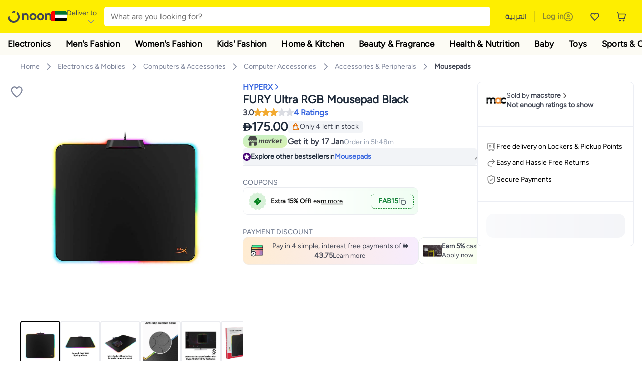

--- FILE ---
content_type: text/css
request_url: https://z.nooncdn.com/s/app/2025/com/e379b1c05751737fb50556a84ae8cb39eba9643d/bigalog/_next/_static/_next/static/chunks/a6898943c986d643.css
body_size: 5358
content:
div.PaymentCardForm-module-scss-module__7Bocjq__wrapper.PaymentCardForm-module-scss-module__7Bocjq__isLoading{opacity:.7;pointer-events:none}div.PaymentCardForm-module-scss-module__7Bocjq__wrapper div.PaymentCardForm-module-scss-module__7Bocjq__container{font-size:14px}div.PaymentCardForm-module-scss-module__7Bocjq__wrapper div.PaymentCardForm-module-scss-module__7Bocjq__container button.PaymentCardForm-module-scss-module__7Bocjq__backButton{color:var(--color-noon-blue);text-transform:capitalize;align-items:center;margin-top:5px;margin-bottom:5px;margin-left:32px;margin-right:32px;font-weight:700;display:flex}div.PaymentCardForm-module-scss-module__7Bocjq__wrapper div.PaymentCardForm-module-scss-module__7Bocjq__container button.PaymentCardForm-module-scss-module__7Bocjq__backButton>img{height:14px}div.PaymentCardForm-module-scss-module__7Bocjq__wrapper div.PaymentCardForm-module-scss-module__7Bocjq__container button.PaymentCardForm-module-scss-module__7Bocjq__backButton>img:not(:-webkit-any(:lang(ae),:lang(ar),:lang(arc),:lang(bcc),:lang(bqi),:lang(ckb),:lang(dv),:lang(fa),:lang(glk),:lang(he),:lang(ku),:lang(mzn),:lang(nqo),:lang(pnb),:lang(ps),:lang(sd),:lang(ug),:lang(ur),:lang(yi))){margin-right:4px}div.PaymentCardForm-module-scss-module__7Bocjq__wrapper div.PaymentCardForm-module-scss-module__7Bocjq__container button.PaymentCardForm-module-scss-module__7Bocjq__backButton>img:not(:-moz-any(:lang(ae),:lang(ar),:lang(arc),:lang(bcc),:lang(bqi),:lang(ckb),:lang(dv),:lang(fa),:lang(glk),:lang(he),:lang(ku),:lang(mzn),:lang(nqo),:lang(pnb),:lang(ps),:lang(sd),:lang(ug),:lang(ur),:lang(yi))){margin-right:4px}div.PaymentCardForm-module-scss-module__7Bocjq__wrapper div.PaymentCardForm-module-scss-module__7Bocjq__container button.PaymentCardForm-module-scss-module__7Bocjq__backButton>img:not(:is(:lang(ae),:lang(ar),:lang(arc),:lang(bcc),:lang(bqi),:lang(ckb),:lang(dv),:lang(fa),:lang(glk),:lang(he),:lang(ku),:lang(mzn),:lang(nqo),:lang(pnb),:lang(ps),:lang(sd),:lang(ug),:lang(ur),:lang(yi))){margin-right:4px}div.PaymentCardForm-module-scss-module__7Bocjq__wrapper div.PaymentCardForm-module-scss-module__7Bocjq__container button.PaymentCardForm-module-scss-module__7Bocjq__backButton>img:-webkit-any(:lang(ae),:lang(ar),:lang(arc),:lang(bcc),:lang(bqi),:lang(ckb),:lang(dv),:lang(fa),:lang(glk),:lang(he),:lang(ku),:lang(mzn),:lang(nqo),:lang(pnb),:lang(ps),:lang(sd),:lang(ug),:lang(ur),:lang(yi)){margin-left:4px}div.PaymentCardForm-module-scss-module__7Bocjq__wrapper div.PaymentCardForm-module-scss-module__7Bocjq__container button.PaymentCardForm-module-scss-module__7Bocjq__backButton>img:-moz-any(:lang(ae),:lang(ar),:lang(arc),:lang(bcc),:lang(bqi),:lang(ckb),:lang(dv),:lang(fa),:lang(glk),:lang(he),:lang(ku),:lang(mzn),:lang(nqo),:lang(pnb),:lang(ps),:lang(sd),:lang(ug),:lang(ur),:lang(yi)){margin-left:4px}div.PaymentCardForm-module-scss-module__7Bocjq__wrapper div.PaymentCardForm-module-scss-module__7Bocjq__container button.PaymentCardForm-module-scss-module__7Bocjq__backButton>img:is(:lang(ae),:lang(ar),:lang(arc),:lang(bcc),:lang(bqi),:lang(ckb),:lang(dv),:lang(fa),:lang(glk),:lang(he),:lang(ku),:lang(mzn),:lang(nqo),:lang(pnb),:lang(ps),:lang(sd),:lang(ug),:lang(ur),:lang(yi)){margin-left:4px}@media (min-width:768px){div.PaymentCardForm-module-scss-module__7Bocjq__wrapper div.PaymentCardForm-module-scss-module__7Bocjq__container button.PaymentCardForm-module-scss-module__7Bocjq__backButton{margin-top:24px;margin-bottom:10px}}div.PaymentCardForm-module-scss-module__7Bocjq__wrapper div.PaymentCardForm-module-scss-module__7Bocjq__container .PaymentCardForm-module-scss-module__7Bocjq__acceptedTypes{align-items:center;gap:16px;margin:0 32px 16px;display:flex}div.PaymentCardForm-module-scss-module__7Bocjq__wrapper div.PaymentCardForm-module-scss-module__7Bocjq__container .PaymentCardForm-module-scss-module__7Bocjq__acceptedTypes.PaymentCardForm-module-scss-module__7Bocjq__noBackButton{margin-top:32px}div.PaymentCardForm-module-scss-module__7Bocjq__wrapper div.PaymentCardForm-module-scss-module__7Bocjq__container .PaymentCardForm-module-scss-module__7Bocjq__acceptedTypes .PaymentCardForm-module-scss-module__7Bocjq__cardIcons{align-items:center;gap:8px;display:flex}div.PaymentCardForm-module-scss-module__7Bocjq__wrapper div.PaymentCardForm-module-scss-module__7Bocjq__container .PaymentCardForm-module-scss-module__7Bocjq__acceptedTypes .PaymentCardForm-module-scss-module__7Bocjq__cardIcon{width:40px;height:40px}div.PaymentCardForm-module-scss-module__7Bocjq__wrapper div.PaymentCardForm-module-scss-module__7Bocjq__container form.PaymentCardForm-module-scss-module__7Bocjq__formWrapper{padding-left:32px;padding-right:32px}div.PaymentCardForm-module-scss-module__7Bocjq__wrapper div.PaymentCardForm-module-scss-module__7Bocjq__container form.PaymentCardForm-module-scss-module__7Bocjq__formWrapper div.PaymentCardForm-module-scss-module__7Bocjq__fieldRow{justify-content:space-between;gap:16px;width:100%;display:flex}div.PaymentCardForm-module-scss-module__7Bocjq__wrapper div.PaymentCardForm-module-scss-module__7Bocjq__container form.PaymentCardForm-module-scss-module__7Bocjq__formWrapper div.PaymentCardForm-module-scss-module__7Bocjq__fieldRow div.PaymentCardForm-module-scss-module__7Bocjq__fieldWrapper{flex-direction:column;flex:1;padding-bottom:32px;display:flex;position:relative}div.PaymentCardForm-module-scss-module__7Bocjq__wrapper div.PaymentCardForm-module-scss-module__7Bocjq__container form.PaymentCardForm-module-scss-module__7Bocjq__formWrapper div.PaymentCardForm-module-scss-module__7Bocjq__fieldRow div.PaymentCardForm-module-scss-module__7Bocjq__fieldWrapper label{font-size:12px;font-weight:600;line-height:17px}div.PaymentCardForm-module-scss-module__7Bocjq__wrapper div.PaymentCardForm-module-scss-module__7Bocjq__container form.PaymentCardForm-module-scss-module__7Bocjq__formWrapper div.PaymentCardForm-module-scss-module__7Bocjq__fieldRow div.PaymentCardForm-module-scss-module__7Bocjq__fieldWrapper div.PaymentCardForm-module-scss-module__7Bocjq__inputWrapper{border-bottom:1px solid var(--color-grey2);width:100%;position:relative}div.PaymentCardForm-module-scss-module__7Bocjq__wrapper div.PaymentCardForm-module-scss-module__7Bocjq__container form.PaymentCardForm-module-scss-module__7Bocjq__formWrapper div.PaymentCardForm-module-scss-module__7Bocjq__fieldRow div.PaymentCardForm-module-scss-module__7Bocjq__fieldWrapper div.PaymentCardForm-module-scss-module__7Bocjq__inputWrapper.PaymentCardForm-module-scss-module__7Bocjq__expiryDate{align-items:center;display:flex}div.PaymentCardForm-module-scss-module__7Bocjq__wrapper div.PaymentCardForm-module-scss-module__7Bocjq__container form.PaymentCardForm-module-scss-module__7Bocjq__formWrapper div.PaymentCardForm-module-scss-module__7Bocjq__fieldRow div.PaymentCardForm-module-scss-module__7Bocjq__fieldWrapper div.PaymentCardForm-module-scss-module__7Bocjq__inputWrapper.PaymentCardForm-module-scss-module__7Bocjq__expiryDate span.PaymentCardForm-module-scss-module__7Bocjq__separator{color:var(--color-grey3)}div.PaymentCardForm-module-scss-module__7Bocjq__wrapper div.PaymentCardForm-module-scss-module__7Bocjq__container form.PaymentCardForm-module-scss-module__7Bocjq__formWrapper div.PaymentCardForm-module-scss-module__7Bocjq__fieldRow div.PaymentCardForm-module-scss-module__7Bocjq__fieldWrapper div.PaymentCardForm-module-scss-module__7Bocjq__inputWrapper.PaymentCardForm-module-scss-module__7Bocjq__expiryDate input.PaymentCardForm-module-scss-module__7Bocjq__cardExpiryMonth{width:15%}div.PaymentCardForm-module-scss-module__7Bocjq__wrapper div.PaymentCardForm-module-scss-module__7Bocjq__container form.PaymentCardForm-module-scss-module__7Bocjq__formWrapper div.PaymentCardForm-module-scss-module__7Bocjq__fieldRow div.PaymentCardForm-module-scss-module__7Bocjq__fieldWrapper div.PaymentCardForm-module-scss-module__7Bocjq__inputWrapper.PaymentCardForm-module-scss-module__7Bocjq__expiryDate input.PaymentCardForm-module-scss-module__7Bocjq__cardExpiryMonth:not(:-webkit-any(:lang(ae),:lang(ar),:lang(arc),:lang(bcc),:lang(bqi),:lang(ckb),:lang(dv),:lang(fa),:lang(glk),:lang(he),:lang(ku),:lang(mzn),:lang(nqo),:lang(pnb),:lang(ps),:lang(sd),:lang(ug),:lang(ur),:lang(yi))){padding-right:unset}div.PaymentCardForm-module-scss-module__7Bocjq__wrapper div.PaymentCardForm-module-scss-module__7Bocjq__container form.PaymentCardForm-module-scss-module__7Bocjq__formWrapper div.PaymentCardForm-module-scss-module__7Bocjq__fieldRow div.PaymentCardForm-module-scss-module__7Bocjq__fieldWrapper div.PaymentCardForm-module-scss-module__7Bocjq__inputWrapper.PaymentCardForm-module-scss-module__7Bocjq__expiryDate input.PaymentCardForm-module-scss-module__7Bocjq__cardExpiryMonth:not(:-moz-any(:lang(ae),:lang(ar),:lang(arc),:lang(bcc),:lang(bqi),:lang(ckb),:lang(dv),:lang(fa),:lang(glk),:lang(he),:lang(ku),:lang(mzn),:lang(nqo),:lang(pnb),:lang(ps),:lang(sd),:lang(ug),:lang(ur),:lang(yi))){padding-right:unset}div.PaymentCardForm-module-scss-module__7Bocjq__wrapper div.PaymentCardForm-module-scss-module__7Bocjq__container form.PaymentCardForm-module-scss-module__7Bocjq__formWrapper div.PaymentCardForm-module-scss-module__7Bocjq__fieldRow div.PaymentCardForm-module-scss-module__7Bocjq__fieldWrapper div.PaymentCardForm-module-scss-module__7Bocjq__inputWrapper.PaymentCardForm-module-scss-module__7Bocjq__expiryDate input.PaymentCardForm-module-scss-module__7Bocjq__cardExpiryMonth:not(:is(:lang(ae),:lang(ar),:lang(arc),:lang(bcc),:lang(bqi),:lang(ckb),:lang(dv),:lang(fa),:lang(glk),:lang(he),:lang(ku),:lang(mzn),:lang(nqo),:lang(pnb),:lang(ps),:lang(sd),:lang(ug),:lang(ur),:lang(yi))){padding-right:unset}div.PaymentCardForm-module-scss-module__7Bocjq__wrapper div.PaymentCardForm-module-scss-module__7Bocjq__container form.PaymentCardForm-module-scss-module__7Bocjq__formWrapper div.PaymentCardForm-module-scss-module__7Bocjq__fieldRow div.PaymentCardForm-module-scss-module__7Bocjq__fieldWrapper div.PaymentCardForm-module-scss-module__7Bocjq__inputWrapper.PaymentCardForm-module-scss-module__7Bocjq__expiryDate input.PaymentCardForm-module-scss-module__7Bocjq__cardExpiryMonth:-webkit-any(:lang(ae),:lang(ar),:lang(arc),:lang(bcc),:lang(bqi),:lang(ckb),:lang(dv),:lang(fa),:lang(glk),:lang(he),:lang(ku),:lang(mzn),:lang(nqo),:lang(pnb),:lang(ps),:lang(sd),:lang(ug),:lang(ur),:lang(yi)){padding-left:unset}div.PaymentCardForm-module-scss-module__7Bocjq__wrapper div.PaymentCardForm-module-scss-module__7Bocjq__container form.PaymentCardForm-module-scss-module__7Bocjq__formWrapper div.PaymentCardForm-module-scss-module__7Bocjq__fieldRow div.PaymentCardForm-module-scss-module__7Bocjq__fieldWrapper div.PaymentCardForm-module-scss-module__7Bocjq__inputWrapper.PaymentCardForm-module-scss-module__7Bocjq__expiryDate input.PaymentCardForm-module-scss-module__7Bocjq__cardExpiryMonth:-moz-any(:lang(ae),:lang(ar),:lang(arc),:lang(bcc),:lang(bqi),:lang(ckb),:lang(dv),:lang(fa),:lang(glk),:lang(he),:lang(ku),:lang(mzn),:lang(nqo),:lang(pnb),:lang(ps),:lang(sd),:lang(ug),:lang(ur),:lang(yi)){padding-left:unset}div.PaymentCardForm-module-scss-module__7Bocjq__wrapper div.PaymentCardForm-module-scss-module__7Bocjq__container form.PaymentCardForm-module-scss-module__7Bocjq__formWrapper div.PaymentCardForm-module-scss-module__7Bocjq__fieldRow div.PaymentCardForm-module-scss-module__7Bocjq__fieldWrapper div.PaymentCardForm-module-scss-module__7Bocjq__inputWrapper.PaymentCardForm-module-scss-module__7Bocjq__expiryDate input.PaymentCardForm-module-scss-module__7Bocjq__cardExpiryMonth:is(:lang(ae),:lang(ar),:lang(arc),:lang(bcc),:lang(bqi),:lang(ckb),:lang(dv),:lang(fa),:lang(glk),:lang(he),:lang(ku),:lang(mzn),:lang(nqo),:lang(pnb),:lang(ps),:lang(sd),:lang(ug),:lang(ur),:lang(yi)){padding-left:unset}div.PaymentCardForm-module-scss-module__7Bocjq__wrapper div.PaymentCardForm-module-scss-module__7Bocjq__container form.PaymentCardForm-module-scss-module__7Bocjq__formWrapper div.PaymentCardForm-module-scss-module__7Bocjq__fieldRow div.PaymentCardForm-module-scss-module__7Bocjq__fieldWrapper div.PaymentCardForm-module-scss-module__7Bocjq__inputWrapper.PaymentCardForm-module-scss-module__7Bocjq__expiryDate input.PaymentCardForm-module-scss-module__7Bocjq__cardExpiryMonth.PaymentCardForm-module-scss-module__7Bocjq__mobile{width:23%}[dir=rtl] div.PaymentCardForm-module-scss-module__7Bocjq__wrapper div.PaymentCardForm-module-scss-module__7Bocjq__container form.PaymentCardForm-module-scss-module__7Bocjq__formWrapper div.PaymentCardForm-module-scss-module__7Bocjq__fieldRow div.PaymentCardForm-module-scss-module__7Bocjq__fieldWrapper div.PaymentCardForm-module-scss-module__7Bocjq__inputWrapper.PaymentCardForm-module-scss-module__7Bocjq__expiryDate input.PaymentCardForm-module-scss-module__7Bocjq__cardExpiryMonth.PaymentCardForm-module-scss-module__7Bocjq__mobile{width:33%}[dir=rtl] div.PaymentCardForm-module-scss-module__7Bocjq__wrapper div.PaymentCardForm-module-scss-module__7Bocjq__container form.PaymentCardForm-module-scss-module__7Bocjq__formWrapper div.PaymentCardForm-module-scss-module__7Bocjq__fieldRow div.PaymentCardForm-module-scss-module__7Bocjq__fieldWrapper div.PaymentCardForm-module-scss-module__7Bocjq__inputWrapper.PaymentCardForm-module-scss-module__7Bocjq__expiryDate input.PaymentCardForm-module-scss-module__7Bocjq__cardExpiryMonth{width:20%}div.PaymentCardForm-module-scss-module__7Bocjq__wrapper div.PaymentCardForm-module-scss-module__7Bocjq__container form.PaymentCardForm-module-scss-module__7Bocjq__formWrapper div.PaymentCardForm-module-scss-module__7Bocjq__fieldRow div.PaymentCardForm-module-scss-module__7Bocjq__fieldWrapper div.PaymentCardForm-module-scss-module__7Bocjq__inputWrapper.PaymentCardForm-module-scss-module__7Bocjq__error{border-color:var(--color-system-warning)}div.PaymentCardForm-module-scss-module__7Bocjq__wrapper div.PaymentCardForm-module-scss-module__7Bocjq__container form.PaymentCardForm-module-scss-module__7Bocjq__formWrapper div.PaymentCardForm-module-scss-module__7Bocjq__fieldRow div.PaymentCardForm-module-scss-module__7Bocjq__fieldWrapper div.PaymentCardForm-module-scss-module__7Bocjq__inputWrapper.PaymentCardForm-module-scss-module__7Bocjq__success{border-color:var(--color-system-green)}div.PaymentCardForm-module-scss-module__7Bocjq__wrapper div.PaymentCardForm-module-scss-module__7Bocjq__container form.PaymentCardForm-module-scss-module__7Bocjq__formWrapper div.PaymentCardForm-module-scss-module__7Bocjq__fieldRow div.PaymentCardForm-module-scss-module__7Bocjq__fieldWrapper div.PaymentCardForm-module-scss-module__7Bocjq__inputWrapper input{border:unset;-webkit-appearance:textfield;-moz-appearance:textfield;-ms-appearance:textfield;appearance:textfield;width:100%;padding:8px 4px;font-size:16px;display:inline-block}div.PaymentCardForm-module-scss-module__7Bocjq__wrapper div.PaymentCardForm-module-scss-module__7Bocjq__container form.PaymentCardForm-module-scss-module__7Bocjq__formWrapper div.PaymentCardForm-module-scss-module__7Bocjq__fieldRow div.PaymentCardForm-module-scss-module__7Bocjq__fieldWrapper div.PaymentCardForm-module-scss-module__7Bocjq__inputWrapper input::-webkit-input-placeholder{color:var(--color-grey2);font-size:14px;line-height:20px}div.PaymentCardForm-module-scss-module__7Bocjq__wrapper div.PaymentCardForm-module-scss-module__7Bocjq__container form.PaymentCardForm-module-scss-module__7Bocjq__formWrapper div.PaymentCardForm-module-scss-module__7Bocjq__fieldRow div.PaymentCardForm-module-scss-module__7Bocjq__fieldWrapper div.PaymentCardForm-module-scss-module__7Bocjq__inputWrapper input::-moz-placeholder{color:var(--color-grey2);font-size:14px;line-height:20px}div.PaymentCardForm-module-scss-module__7Bocjq__wrapper div.PaymentCardForm-module-scss-module__7Bocjq__container form.PaymentCardForm-module-scss-module__7Bocjq__formWrapper div.PaymentCardForm-module-scss-module__7Bocjq__fieldRow div.PaymentCardForm-module-scss-module__7Bocjq__fieldWrapper div.PaymentCardForm-module-scss-module__7Bocjq__inputWrapper input::-ms-input-placeholder{color:var(--color-grey2);font-size:14px;line-height:20px}div.PaymentCardForm-module-scss-module__7Bocjq__wrapper div.PaymentCardForm-module-scss-module__7Bocjq__container form.PaymentCardForm-module-scss-module__7Bocjq__formWrapper div.PaymentCardForm-module-scss-module__7Bocjq__fieldRow div.PaymentCardForm-module-scss-module__7Bocjq__fieldWrapper div.PaymentCardForm-module-scss-module__7Bocjq__inputWrapper input::placeholder{color:var(--color-grey2);font-size:14px;line-height:20px}div.PaymentCardForm-module-scss-module__7Bocjq__wrapper div.PaymentCardForm-module-scss-module__7Bocjq__container form.PaymentCardForm-module-scss-module__7Bocjq__formWrapper div.PaymentCardForm-module-scss-module__7Bocjq__fieldRow div.PaymentCardForm-module-scss-module__7Bocjq__fieldWrapper div.PaymentCardForm-module-scss-module__7Bocjq__inputWrapper input::-webkit-inner-spin-button{-webkit-appearance:none;-moz-appearance:none;-ms-appearance:none;appearance:none;margin:0}div.PaymentCardForm-module-scss-module__7Bocjq__wrapper div.PaymentCardForm-module-scss-module__7Bocjq__container form.PaymentCardForm-module-scss-module__7Bocjq__formWrapper div.PaymentCardForm-module-scss-module__7Bocjq__fieldRow div.PaymentCardForm-module-scss-module__7Bocjq__fieldWrapper div.PaymentCardForm-module-scss-module__7Bocjq__inputWrapper input::-webkit-outer-spin-button{-webkit-appearance:none;-moz-appearance:none;-ms-appearance:none;appearance:none;margin:0}div.PaymentCardForm-module-scss-module__7Bocjq__wrapper div.PaymentCardForm-module-scss-module__7Bocjq__container form.PaymentCardForm-module-scss-module__7Bocjq__formWrapper div.PaymentCardForm-module-scss-module__7Bocjq__fieldRow div.PaymentCardForm-module-scss-module__7Bocjq__fieldWrapper div.PaymentCardForm-module-scss-module__7Bocjq__inputWrapper div.PaymentCardForm-module-scss-module__7Bocjq__paymentMethodIcon{position:absolute;top:7px}div.PaymentCardForm-module-scss-module__7Bocjq__wrapper div.PaymentCardForm-module-scss-module__7Bocjq__container form.PaymentCardForm-module-scss-module__7Bocjq__formWrapper div.PaymentCardForm-module-scss-module__7Bocjq__fieldRow div.PaymentCardForm-module-scss-module__7Bocjq__fieldWrapper div.PaymentCardForm-module-scss-module__7Bocjq__inputWrapper div.PaymentCardForm-module-scss-module__7Bocjq__paymentMethodIcon:not(:-webkit-any(:lang(ae),:lang(ar),:lang(arc),:lang(bcc),:lang(bqi),:lang(ckb),:lang(dv),:lang(fa),:lang(glk),:lang(he),:lang(ku),:lang(mzn),:lang(nqo),:lang(pnb),:lang(ps),:lang(sd),:lang(ug),:lang(ur),:lang(yi))){right:14px}div.PaymentCardForm-module-scss-module__7Bocjq__wrapper div.PaymentCardForm-module-scss-module__7Bocjq__container form.PaymentCardForm-module-scss-module__7Bocjq__formWrapper div.PaymentCardForm-module-scss-module__7Bocjq__fieldRow div.PaymentCardForm-module-scss-module__7Bocjq__fieldWrapper div.PaymentCardForm-module-scss-module__7Bocjq__inputWrapper div.PaymentCardForm-module-scss-module__7Bocjq__paymentMethodIcon:not(:-moz-any(:lang(ae),:lang(ar),:lang(arc),:lang(bcc),:lang(bqi),:lang(ckb),:lang(dv),:lang(fa),:lang(glk),:lang(he),:lang(ku),:lang(mzn),:lang(nqo),:lang(pnb),:lang(ps),:lang(sd),:lang(ug),:lang(ur),:lang(yi))){right:14px}div.PaymentCardForm-module-scss-module__7Bocjq__wrapper div.PaymentCardForm-module-scss-module__7Bocjq__container form.PaymentCardForm-module-scss-module__7Bocjq__formWrapper div.PaymentCardForm-module-scss-module__7Bocjq__fieldRow div.PaymentCardForm-module-scss-module__7Bocjq__fieldWrapper div.PaymentCardForm-module-scss-module__7Bocjq__inputWrapper div.PaymentCardForm-module-scss-module__7Bocjq__paymentMethodIcon:not(:is(:lang(ae),:lang(ar),:lang(arc),:lang(bcc),:lang(bqi),:lang(ckb),:lang(dv),:lang(fa),:lang(glk),:lang(he),:lang(ku),:lang(mzn),:lang(nqo),:lang(pnb),:lang(ps),:lang(sd),:lang(ug),:lang(ur),:lang(yi))){right:14px}div.PaymentCardForm-module-scss-module__7Bocjq__wrapper div.PaymentCardForm-module-scss-module__7Bocjq__container form.PaymentCardForm-module-scss-module__7Bocjq__formWrapper div.PaymentCardForm-module-scss-module__7Bocjq__fieldRow div.PaymentCardForm-module-scss-module__7Bocjq__fieldWrapper div.PaymentCardForm-module-scss-module__7Bocjq__inputWrapper div.PaymentCardForm-module-scss-module__7Bocjq__paymentMethodIcon:-webkit-any(:lang(ae),:lang(ar),:lang(arc),:lang(bcc),:lang(bqi),:lang(ckb),:lang(dv),:lang(fa),:lang(glk),:lang(he),:lang(ku),:lang(mzn),:lang(nqo),:lang(pnb),:lang(ps),:lang(sd),:lang(ug),:lang(ur),:lang(yi)){left:14px}div.PaymentCardForm-module-scss-module__7Bocjq__wrapper div.PaymentCardForm-module-scss-module__7Bocjq__container form.PaymentCardForm-module-scss-module__7Bocjq__formWrapper div.PaymentCardForm-module-scss-module__7Bocjq__fieldRow div.PaymentCardForm-module-scss-module__7Bocjq__fieldWrapper div.PaymentCardForm-module-scss-module__7Bocjq__inputWrapper div.PaymentCardForm-module-scss-module__7Bocjq__paymentMethodIcon:-moz-any(:lang(ae),:lang(ar),:lang(arc),:lang(bcc),:lang(bqi),:lang(ckb),:lang(dv),:lang(fa),:lang(glk),:lang(he),:lang(ku),:lang(mzn),:lang(nqo),:lang(pnb),:lang(ps),:lang(sd),:lang(ug),:lang(ur),:lang(yi)){left:14px}div.PaymentCardForm-module-scss-module__7Bocjq__wrapper div.PaymentCardForm-module-scss-module__7Bocjq__container form.PaymentCardForm-module-scss-module__7Bocjq__formWrapper div.PaymentCardForm-module-scss-module__7Bocjq__fieldRow div.PaymentCardForm-module-scss-module__7Bocjq__fieldWrapper div.PaymentCardForm-module-scss-module__7Bocjq__inputWrapper div.PaymentCardForm-module-scss-module__7Bocjq__paymentMethodIcon:is(:lang(ae),:lang(ar),:lang(arc),:lang(bcc),:lang(bqi),:lang(ckb),:lang(dv),:lang(fa),:lang(glk),:lang(he),:lang(ku),:lang(mzn),:lang(nqo),:lang(pnb),:lang(ps),:lang(sd),:lang(ug),:lang(ur),:lang(yi)){left:14px}div.PaymentCardForm-module-scss-module__7Bocjq__wrapper div.PaymentCardForm-module-scss-module__7Bocjq__container form.PaymentCardForm-module-scss-module__7Bocjq__formWrapper div.PaymentCardForm-module-scss-module__7Bocjq__fieldRow div.PaymentCardForm-module-scss-module__7Bocjq__fieldWrapper div.PaymentCardForm-module-scss-module__7Bocjq__inputWrapper span.PaymentCardForm-module-scss-module__7Bocjq__inputHelper{cursor:pointer;justify-content:center;align-items:center;line-height:48px;display:flex;position:absolute;top:50%;transform:translateY(-50%)}div.PaymentCardForm-module-scss-module__7Bocjq__wrapper div.PaymentCardForm-module-scss-module__7Bocjq__container form.PaymentCardForm-module-scss-module__7Bocjq__formWrapper div.PaymentCardForm-module-scss-module__7Bocjq__fieldRow div.PaymentCardForm-module-scss-module__7Bocjq__fieldWrapper div.PaymentCardForm-module-scss-module__7Bocjq__inputWrapper span.PaymentCardForm-module-scss-module__7Bocjq__inputHelper:not(:-webkit-any(:lang(ae),:lang(ar),:lang(arc),:lang(bcc),:lang(bqi),:lang(ckb),:lang(dv),:lang(fa),:lang(glk),:lang(he),:lang(ku),:lang(mzn),:lang(nqo),:lang(pnb),:lang(ps),:lang(sd),:lang(ug),:lang(ur),:lang(yi))){right:0}div.PaymentCardForm-module-scss-module__7Bocjq__wrapper div.PaymentCardForm-module-scss-module__7Bocjq__container form.PaymentCardForm-module-scss-module__7Bocjq__formWrapper div.PaymentCardForm-module-scss-module__7Bocjq__fieldRow div.PaymentCardForm-module-scss-module__7Bocjq__fieldWrapper div.PaymentCardForm-module-scss-module__7Bocjq__inputWrapper span.PaymentCardForm-module-scss-module__7Bocjq__inputHelper:not(:-moz-any(:lang(ae),:lang(ar),:lang(arc),:lang(bcc),:lang(bqi),:lang(ckb),:lang(dv),:lang(fa),:lang(glk),:lang(he),:lang(ku),:lang(mzn),:lang(nqo),:lang(pnb),:lang(ps),:lang(sd),:lang(ug),:lang(ur),:lang(yi))){right:0}div.PaymentCardForm-module-scss-module__7Bocjq__wrapper div.PaymentCardForm-module-scss-module__7Bocjq__container form.PaymentCardForm-module-scss-module__7Bocjq__formWrapper div.PaymentCardForm-module-scss-module__7Bocjq__fieldRow div.PaymentCardForm-module-scss-module__7Bocjq__fieldWrapper div.PaymentCardForm-module-scss-module__7Bocjq__inputWrapper span.PaymentCardForm-module-scss-module__7Bocjq__inputHelper:not(:is(:lang(ae),:lang(ar),:lang(arc),:lang(bcc),:lang(bqi),:lang(ckb),:lang(dv),:lang(fa),:lang(glk),:lang(he),:lang(ku),:lang(mzn),:lang(nqo),:lang(pnb),:lang(ps),:lang(sd),:lang(ug),:lang(ur),:lang(yi))){right:0}div.PaymentCardForm-module-scss-module__7Bocjq__wrapper div.PaymentCardForm-module-scss-module__7Bocjq__container form.PaymentCardForm-module-scss-module__7Bocjq__formWrapper div.PaymentCardForm-module-scss-module__7Bocjq__fieldRow div.PaymentCardForm-module-scss-module__7Bocjq__fieldWrapper div.PaymentCardForm-module-scss-module__7Bocjq__inputWrapper span.PaymentCardForm-module-scss-module__7Bocjq__inputHelper:-webkit-any(:lang(ae),:lang(ar),:lang(arc),:lang(bcc),:lang(bqi),:lang(ckb),:lang(dv),:lang(fa),:lang(glk),:lang(he),:lang(ku),:lang(mzn),:lang(nqo),:lang(pnb),:lang(ps),:lang(sd),:lang(ug),:lang(ur),:lang(yi)){left:0}div.PaymentCardForm-module-scss-module__7Bocjq__wrapper div.PaymentCardForm-module-scss-module__7Bocjq__container form.PaymentCardForm-module-scss-module__7Bocjq__formWrapper div.PaymentCardForm-module-scss-module__7Bocjq__fieldRow div.PaymentCardForm-module-scss-module__7Bocjq__fieldWrapper div.PaymentCardForm-module-scss-module__7Bocjq__inputWrapper span.PaymentCardForm-module-scss-module__7Bocjq__inputHelper:-moz-any(:lang(ae),:lang(ar),:lang(arc),:lang(bcc),:lang(bqi),:lang(ckb),:lang(dv),:lang(fa),:lang(glk),:lang(he),:lang(ku),:lang(mzn),:lang(nqo),:lang(pnb),:lang(ps),:lang(sd),:lang(ug),:lang(ur),:lang(yi)){left:0}div.PaymentCardForm-module-scss-module__7Bocjq__wrapper div.PaymentCardForm-module-scss-module__7Bocjq__container form.PaymentCardForm-module-scss-module__7Bocjq__formWrapper div.PaymentCardForm-module-scss-module__7Bocjq__fieldRow div.PaymentCardForm-module-scss-module__7Bocjq__fieldWrapper div.PaymentCardForm-module-scss-module__7Bocjq__inputWrapper span.PaymentCardForm-module-scss-module__7Bocjq__inputHelper:is(:lang(ae),:lang(ar),:lang(arc),:lang(bcc),:lang(bqi),:lang(ckb),:lang(dv),:lang(fa),:lang(glk),:lang(he),:lang(ku),:lang(mzn),:lang(nqo),:lang(pnb),:lang(ps),:lang(sd),:lang(ug),:lang(ur),:lang(yi)){left:0}div.PaymentCardForm-module-scss-module__7Bocjq__wrapper div.PaymentCardForm-module-scss-module__7Bocjq__container form.PaymentCardForm-module-scss-module__7Bocjq__formWrapper div.PaymentCardForm-module-scss-module__7Bocjq__fieldRow div.PaymentCardForm-module-scss-module__7Bocjq__fieldWrapper div.PaymentCardForm-module-scss-module__7Bocjq__inputWrapper span.PaymentCardForm-module-scss-module__7Bocjq__inputHelper div.PaymentCardForm-module-scss-module__7Bocjq__tooltip{margin:calc(var(--spacing-small-medium)*-1)calc(var(--spacing-medium)*-1);flex-direction:column;align-items:center;padding:13px 11px}div.PaymentCardForm-module-scss-module__7Bocjq__wrapper div.PaymentCardForm-module-scss-module__7Bocjq__container form.PaymentCardForm-module-scss-module__7Bocjq__formWrapper div.PaymentCardForm-module-scss-module__7Bocjq__fieldRow div.PaymentCardForm-module-scss-module__7Bocjq__fieldWrapper div.PaymentCardForm-module-scss-module__7Bocjq__inputWrapper span.PaymentCardForm-module-scss-module__7Bocjq__inputHelper div.PaymentCardForm-module-scss-module__7Bocjq__tooltip div.PaymentCardForm-module-scss-module__7Bocjq__tooltipText{text-align:center;font-weight:600;line-height:1.4}div.PaymentCardForm-module-scss-module__7Bocjq__wrapper div.PaymentCardForm-module-scss-module__7Bocjq__container form.PaymentCardForm-module-scss-module__7Bocjq__formWrapper div.PaymentCardForm-module-scss-module__7Bocjq__fieldRow div.PaymentCardForm-module-scss-module__7Bocjq__fieldWrapper div.PaymentCardForm-module-scss-module__7Bocjq__inputWrapper span.PaymentCardForm-module-scss-module__7Bocjq__inputHelper div.PaymentCardForm-module-scss-module__7Bocjq__tooltip span.PaymentCardForm-module-scss-module__7Bocjq__tooltipContent{background:var(--tooltip-image)0 -100px/202px no-repeat;width:84px;height:49px;margin:9px auto 0;display:inline-block}div.PaymentCardForm-module-scss-module__7Bocjq__wrapper div.PaymentCardForm-module-scss-module__7Bocjq__container form.PaymentCardForm-module-scss-module__7Bocjq__formWrapper div.PaymentCardForm-module-scss-module__7Bocjq__fieldRow div.PaymentCardForm-module-scss-module__7Bocjq__fieldWrapper div.PaymentCardForm-module-scss-module__7Bocjq__inputWrapper span.PaymentCardForm-module-scss-module__7Bocjq__inputHelper:hover div.PaymentCardForm-module-scss-module__7Bocjq__tooltip{display:flex}div.PaymentCardForm-module-scss-module__7Bocjq__wrapper div.PaymentCardForm-module-scss-module__7Bocjq__container form.PaymentCardForm-module-scss-module__7Bocjq__formWrapper div.PaymentCardForm-module-scss-module__7Bocjq__fieldRow div.PaymentCardForm-module-scss-module__7Bocjq__fieldWrapper p.PaymentCardForm-module-scss-module__7Bocjq__textError{color:var(--color-system-warning);padding-top:2px;font-size:13px;position:absolute;top:55px;bottom:0}div.PaymentCardForm-module-scss-module__7Bocjq__wrapper div.PaymentCardForm-module-scss-module__7Bocjq__rememberCardWrapper{font-size:12px}div.PaymentCardForm-module-scss-module__7Bocjq__wrapper div.PaymentCardForm-module-scss-module__7Bocjq__rememberCardWrapper:not(:-webkit-any(:lang(ae),:lang(ar),:lang(arc),:lang(bcc),:lang(bqi),:lang(ckb),:lang(dv),:lang(fa),:lang(glk),:lang(he),:lang(ku),:lang(mzn),:lang(nqo),:lang(pnb),:lang(ps),:lang(sd),:lang(ug),:lang(ur),:lang(yi))){margin-left:24px;margin-right:32px}div.PaymentCardForm-module-scss-module__7Bocjq__wrapper div.PaymentCardForm-module-scss-module__7Bocjq__rememberCardWrapper:not(:-moz-any(:lang(ae),:lang(ar),:lang(arc),:lang(bcc),:lang(bqi),:lang(ckb),:lang(dv),:lang(fa),:lang(glk),:lang(he),:lang(ku),:lang(mzn),:lang(nqo),:lang(pnb),:lang(ps),:lang(sd),:lang(ug),:lang(ur),:lang(yi))){margin-left:24px;margin-right:32px}div.PaymentCardForm-module-scss-module__7Bocjq__wrapper div.PaymentCardForm-module-scss-module__7Bocjq__rememberCardWrapper:not(:is(:lang(ae),:lang(ar),:lang(arc),:lang(bcc),:lang(bqi),:lang(ckb),:lang(dv),:lang(fa),:lang(glk),:lang(he),:lang(ku),:lang(mzn),:lang(nqo),:lang(pnb),:lang(ps),:lang(sd),:lang(ug),:lang(ur),:lang(yi))){margin-left:24px;margin-right:32px}div.PaymentCardForm-module-scss-module__7Bocjq__wrapper div.PaymentCardForm-module-scss-module__7Bocjq__rememberCardWrapper:-webkit-any(:lang(ae),:lang(ar),:lang(arc),:lang(bcc),:lang(bqi),:lang(ckb),:lang(dv),:lang(fa),:lang(glk),:lang(he),:lang(ku),:lang(mzn),:lang(nqo),:lang(pnb),:lang(ps),:lang(sd),:lang(ug),:lang(ur),:lang(yi)){margin-left:32px;margin-right:24px}div.PaymentCardForm-module-scss-module__7Bocjq__wrapper div.PaymentCardForm-module-scss-module__7Bocjq__rememberCardWrapper:-moz-any(:lang(ae),:lang(ar),:lang(arc),:lang(bcc),:lang(bqi),:lang(ckb),:lang(dv),:lang(fa),:lang(glk),:lang(he),:lang(ku),:lang(mzn),:lang(nqo),:lang(pnb),:lang(ps),:lang(sd),:lang(ug),:lang(ur),:lang(yi)){margin-left:32px;margin-right:24px}div.PaymentCardForm-module-scss-module__7Bocjq__wrapper div.PaymentCardForm-module-scss-module__7Bocjq__rememberCardWrapper:is(:lang(ae),:lang(ar),:lang(arc),:lang(bcc),:lang(bqi),:lang(ckb),:lang(dv),:lang(fa),:lang(glk),:lang(he),:lang(ku),:lang(mzn),:lang(nqo),:lang(pnb),:lang(ps),:lang(sd),:lang(ug),:lang(ur),:lang(yi)){margin-left:32px;margin-right:24px}div.PaymentCardForm-module-scss-module__7Bocjq__wrapper div.PaymentCardForm-module-scss-module__7Bocjq__rememberCardWrapper .PaymentCardForm-module-scss-module__7Bocjq__checkboxIcon{border-radius:4px;width:16px;height:16px}div.PaymentCardForm-module-scss-module__7Bocjq__wrapper div.PaymentCardForm-module-scss-module__7Bocjq__rememberCardWrapper p.PaymentCardForm-module-scss-module__7Bocjq__title{font-weight:600;line-height:17px}div.PaymentCardForm-module-scss-module__7Bocjq__wrapper div.PaymentCardForm-module-scss-module__7Bocjq__rememberCardWrapper p.PaymentCardForm-module-scss-module__7Bocjq__description{color:var(--color-grey1)}div.PaymentCardForm-module-scss-module__7Bocjq__wrapper div.PaymentCardForm-module-scss-module__7Bocjq__ctaContainer{margin-top:16px;margin-left:32px;margin-right:32px}.PaymentCardForm-module-scss-module__7Bocjq__tooltipContentClass{left:-150px!important}.PaymentCardForm-module-scss-module__7Bocjq__tooltipContentClass:after{left:150px!important}
button.SavedCards-module-scss-module__0IniYq__selectedCardCtr{justify-content:space-between;align-items:center;gap:8px;width:100%;display:flex}div.SavedCards-module-scss-module__0IniYq__cardInfo{justify-content:space-between;align-items:center;padding:18px 8px;display:flex}div.SavedCards-module-scss-module__0IniYq__cardInfo .SavedCards-module-scss-module__0IniYq__cardInfoContent{color:var(--color-black);align-items:center;line-height:20px;display:flex}div.SavedCards-module-scss-module__0IniYq__cardInfo .SavedCards-module-scss-module__0IniYq__cardInfoContent .SavedCards-module-scss-module__0IniYq__payWith{margin-left:4px;margin-right:4px;font-weight:400}div.SavedCards-module-scss-module__0IniYq__cardInfo .SavedCards-module-scss-module__0IniYq__cardInfoContent .SavedCards-module-scss-module__0IniYq__cardMask{font-weight:600}div.SavedCards-module-scss-module__0IniYq__cardInfo .SavedCards-module-scss-module__0IniYq__cardInfoContent .SavedCards-module-scss-module__0IniYq__cardMask:not(:-webkit-any(:lang(ae),:lang(ar),:lang(arc),:lang(bcc),:lang(bqi),:lang(ckb),:lang(dv),:lang(fa),:lang(glk),:lang(he),:lang(ku),:lang(mzn),:lang(nqo),:lang(pnb),:lang(ps),:lang(sd),:lang(ug),:lang(ur),:lang(yi))){margin-right:8px}div.SavedCards-module-scss-module__0IniYq__cardInfo .SavedCards-module-scss-module__0IniYq__cardInfoContent .SavedCards-module-scss-module__0IniYq__cardMask:not(:-moz-any(:lang(ae),:lang(ar),:lang(arc),:lang(bcc),:lang(bqi),:lang(ckb),:lang(dv),:lang(fa),:lang(glk),:lang(he),:lang(ku),:lang(mzn),:lang(nqo),:lang(pnb),:lang(ps),:lang(sd),:lang(ug),:lang(ur),:lang(yi))){margin-right:8px}div.SavedCards-module-scss-module__0IniYq__cardInfo .SavedCards-module-scss-module__0IniYq__cardInfoContent .SavedCards-module-scss-module__0IniYq__cardMask:not(:is(:lang(ae),:lang(ar),:lang(arc),:lang(bcc),:lang(bqi),:lang(ckb),:lang(dv),:lang(fa),:lang(glk),:lang(he),:lang(ku),:lang(mzn),:lang(nqo),:lang(pnb),:lang(ps),:lang(sd),:lang(ug),:lang(ur),:lang(yi))){margin-right:8px}div.SavedCards-module-scss-module__0IniYq__cardInfo .SavedCards-module-scss-module__0IniYq__cardInfoContent .SavedCards-module-scss-module__0IniYq__cardMask:-webkit-any(:lang(ae),:lang(ar),:lang(arc),:lang(bcc),:lang(bqi),:lang(ckb),:lang(dv),:lang(fa),:lang(glk),:lang(he),:lang(ku),:lang(mzn),:lang(nqo),:lang(pnb),:lang(ps),:lang(sd),:lang(ug),:lang(ur),:lang(yi)){margin-left:8px}div.SavedCards-module-scss-module__0IniYq__cardInfo .SavedCards-module-scss-module__0IniYq__cardInfoContent .SavedCards-module-scss-module__0IniYq__cardMask:-moz-any(:lang(ae),:lang(ar),:lang(arc),:lang(bcc),:lang(bqi),:lang(ckb),:lang(dv),:lang(fa),:lang(glk),:lang(he),:lang(ku),:lang(mzn),:lang(nqo),:lang(pnb),:lang(ps),:lang(sd),:lang(ug),:lang(ur),:lang(yi)){margin-left:8px}div.SavedCards-module-scss-module__0IniYq__cardInfo .SavedCards-module-scss-module__0IniYq__cardInfoContent .SavedCards-module-scss-module__0IniYq__cardMask:is(:lang(ae),:lang(ar),:lang(arc),:lang(bcc),:lang(bqi),:lang(ckb),:lang(dv),:lang(fa),:lang(glk),:lang(he),:lang(ku),:lang(mzn),:lang(nqo),:lang(pnb),:lang(ps),:lang(sd),:lang(ug),:lang(ur),:lang(yi)){margin-left:8px}
div.PaymentCardList-module-scss-module___bAZMG__wrapper h3.PaymentCardList-module-scss-module___bAZMG__title{padding-top:16px;padding-bottom:4px;padding-left:32px;padding-right:32px;font-size:16px;font-weight:700}div.PaymentCardList-module-scss-module___bAZMG__wrapper ul.PaymentCardList-module-scss-module___bAZMG__cardList{max-height:210px;padding-left:32px;padding-right:32px;overflow-y:auto}div.PaymentCardList-module-scss-module___bAZMG__wrapper ul.PaymentCardList-module-scss-module___bAZMG__cardList li.PaymentCardList-module-scss-module___bAZMG__cardRow{border-bottom:1px solid var(--color-border)}div.PaymentCardList-module-scss-module___bAZMG__wrapper ul.PaymentCardList-module-scss-module___bAZMG__cardList li.PaymentCardList-module-scss-module___bAZMG__cardRow:last-child{border-bottom:none}div.PaymentCardList-module-scss-module___bAZMG__wrapper ul.PaymentCardList-module-scss-module___bAZMG__cardList li.PaymentCardList-module-scss-module___bAZMG__cardRow .PaymentCardList-module-scss-module___bAZMG__emiCallout{justify-content:space-between;align-items:center;width:100%;padding-bottom:16px;display:flex}div.PaymentCardList-module-scss-module___bAZMG__wrapper ul.PaymentCardList-module-scss-module___bAZMG__cardList li.PaymentCardList-module-scss-module___bAZMG__cardRow .PaymentCardList-module-scss-module___bAZMG__emiCallout .PaymentCardList-module-scss-module___bAZMG__emiText{font-size:12px;font-weight:400;line-height:130%}div.PaymentCardList-module-scss-module___bAZMG__wrapper div.PaymentCardList-module-scss-module___bAZMG__ctaWrapper{flex-direction:column;align-items:flex-start;gap:16px;padding:24px 32px;display:flex}div.PaymentCardList-module-scss-module___bAZMG__wrapper div.PaymentCardList-module-scss-module___bAZMG__ctaWrapper.PaymentCardList-module-scss-module___bAZMG__boxShadow{box-shadow:0 -4px 4px rgba(227,229,234,.2)}div.PaymentCardList-module-scss-module___bAZMG__wrapper div.PaymentCardList-module-scss-module___bAZMG__ctaWrapper button.PaymentCardList-module-scss-module___bAZMG__addNewCardButton{color:var(--color-noon-blue);text-transform:capitalize;align-items:center;gap:4px;font-weight:700;display:flex}div.PaymentCardList-module-scss-module___bAZMG__wrapper .PaymentCardList-module-scss-module___bAZMG__radioContainer{gap:8px}div.PaymentCardList-module-scss-module___bAZMG__wrapper .PaymentCardList-module-scss-module___bAZMG__iconClass{border:1px solid var(--color-grey3)}div.PaymentCardList-module-scss-module___bAZMG__wrapper .PaymentCardList-module-scss-module___bAZMG__iconClass.PaymentCardList-module-scss-module___bAZMG__disabled{background-color:var(--color-control-disabled-bg)}div.PaymentCardList-module-scss-module___bAZMG__wrapper .PaymentCardList-module-scss-module___bAZMG__radioContainerCod{border:1px solid var(--color-border);gap:8px;padding:24px 32px}div.PaymentCardList-module-scss-module___bAZMG__wrapper .PaymentCardList-module-scss-module___bAZMG__radioContainerCod.PaymentCardList-module-scss-module___bAZMG__disabled{pointer-events:none;background-color:#f5f5f5;gap:8px;padding-top:14px;padding-bottom:14px}div.PaymentCardList-module-scss-module___bAZMG__wrapper .PaymentCardList-module-scss-module___bAZMG__radioContainerTamara{border-bottom:1px solid var(--color-border);gap:8px;padding:24px 32px}div.PaymentCardList-module-scss-module___bAZMG__wrapper div.PaymentCardList-module-scss-module___bAZMG__codWrapper{align-items:center;gap:8px;display:flex}div.PaymentCardList-module-scss-module___bAZMG__wrapper div.PaymentCardList-module-scss-module___bAZMG__codWrapper .PaymentCardList-module-scss-module___bAZMG__disabledInfo{align-items:center;gap:4px;display:flex}div.PaymentCardList-module-scss-module___bAZMG__wrapper div.PaymentCardList-module-scss-module___bAZMG__codWrapper.PaymentCardList-module-scss-module___bAZMG__disabled{flex-direction:column;align-items:flex-start;gap:8px}div.PaymentCardList-module-scss-module___bAZMG__wrapper div.PaymentCardList-module-scss-module___bAZMG__codWrapper .PaymentCardList-module-scss-module___bAZMG__codText{font-size:14px;font-weight:600}div.PaymentCardList-module-scss-module___bAZMG__wrapper div.PaymentCardList-module-scss-module___bAZMG__codWrapper .PaymentCardList-module-scss-module___bAZMG__codText.PaymentCardList-module-scss-module___bAZMG__disabled{color:#959595}div.PaymentCardList-module-scss-module___bAZMG__wrapper div.PaymentCardList-module-scss-module___bAZMG__codWrapper .PaymentCardList-module-scss-module___bAZMG__disabledMessage{color:#5d5d5d;font-size:12px;line-height:14px}div.PaymentCardList-module-scss-module___bAZMG__wrapper .PaymentCardList-module-scss-module___bAZMG__otherPaymentMethods{justify-content:space-between;align-items:center;width:100%;margin-top:32px;padding-left:32px;padding-right:32px;display:flex}div.PaymentCardList-module-scss-module___bAZMG__wrapper .PaymentCardList-module-scss-module___bAZMG__otherPaymentMethods .PaymentCardList-module-scss-module___bAZMG__otherPaymentMethodsTitle{font-size:14px}div.PaymentCardList-module-scss-module___bAZMG__wrapper .PaymentCardList-module-scss-module___bAZMG__otherPaymentMethods .PaymentCardList-module-scss-module___bAZMG__otherPaymentMethodsIcons{justify-content:center;align-items:center;gap:8px;display:flex}div.PaymentCardList-module-scss-module___bAZMG__wrapper .PaymentCardList-module-scss-module___bAZMG__otherPaymentMethods .PaymentCardList-module-scss-module___bAZMG__otherPaymentMethodsIcons .PaymentCardList-module-scss-module___bAZMG__iconImage{width:16px;height:16px}[dir=rtl] div.PaymentCardList-module-scss-module___bAZMG__wrapper .PaymentCardList-module-scss-module___bAZMG__otherPaymentMethods .PaymentCardList-module-scss-module___bAZMG__otherPaymentMethodsIcons .PaymentCardList-module-scss-module___bAZMG__iconImage{transform:scaleX(-1)}
button.SelectPaymentMethodCta-module-scss-module__ujVYxq__selectPaymentMethods{border:1px solid var(--color-system-blue-tint);background-color:var(--color-blue-tint-lightest);border-radius:8px;flex:1 0 0;justify-content:space-between;align-items:center;padding:12px 8px;display:flex}button.SelectPaymentMethodCta-module-scss-module__ujVYxq__selectPaymentMethods span.SelectPaymentMethodCta-module-scss-module__ujVYxq__info{color:var(--color-noon-black);font-size:16px;font-weight:600;line-height:22px}button.SelectPaymentMethodCta-module-scss-module__ujVYxq__selectPaymentMethods .SelectPaymentMethodCta-module-scss-module__ujVYxq__iconImage{width:16px;height:16px}[dir=rtl] button.SelectPaymentMethodCta-module-scss-module__ujVYxq__selectPaymentMethods .SelectPaymentMethodCta-module-scss-module__ujVYxq__iconImage{transform:scaleX(-1)}
div.TamaraPaymentMethod-module-scss-module__l5hWna__tamaraCtr{justify-content:space-between;align-items:center;gap:8px;width:100%;display:flex}div.TamaraPaymentMethod-module-scss-module__l5hWna__tamaraCtr button.TamaraPaymentMethod-module-scss-module__l5hWna__tamaraInfo{background:var(--color-blue-tint-lightest);border-radius:8px;flex:3;justify-content:space-between;align-items:center;padding:12px 8px;display:flex}div.TamaraPaymentMethod-module-scss-module__l5hWna__tamaraCtr button.TamaraPaymentMethod-module-scss-module__l5hWna__tamaraInfo div.TamaraPaymentMethod-module-scss-module__l5hWna__tamaraInfoContent{color:var(--color-black);align-items:center;line-height:20px;display:flex}div.TamaraPaymentMethod-module-scss-module__l5hWna__tamaraCtr button.TamaraPaymentMethod-module-scss-module__l5hWna__tamaraInfo div.TamaraPaymentMethod-module-scss-module__l5hWna__tamaraInfoContent .TamaraPaymentMethod-module-scss-module__l5hWna__cardIcon:not(:-webkit-any(:lang(ae),:lang(ar),:lang(arc),:lang(bcc),:lang(bqi),:lang(ckb),:lang(dv),:lang(fa),:lang(glk),:lang(he),:lang(ku),:lang(mzn),:lang(nqo),:lang(pnb),:lang(ps),:lang(sd),:lang(ug),:lang(ur),:lang(yi))){margin-right:8px}div.TamaraPaymentMethod-module-scss-module__l5hWna__tamaraCtr button.TamaraPaymentMethod-module-scss-module__l5hWna__tamaraInfo div.TamaraPaymentMethod-module-scss-module__l5hWna__tamaraInfoContent .TamaraPaymentMethod-module-scss-module__l5hWna__cardIcon:not(:-moz-any(:lang(ae),:lang(ar),:lang(arc),:lang(bcc),:lang(bqi),:lang(ckb),:lang(dv),:lang(fa),:lang(glk),:lang(he),:lang(ku),:lang(mzn),:lang(nqo),:lang(pnb),:lang(ps),:lang(sd),:lang(ug),:lang(ur),:lang(yi))){margin-right:8px}div.TamaraPaymentMethod-module-scss-module__l5hWna__tamaraCtr button.TamaraPaymentMethod-module-scss-module__l5hWna__tamaraInfo div.TamaraPaymentMethod-module-scss-module__l5hWna__tamaraInfoContent .TamaraPaymentMethod-module-scss-module__l5hWna__cardIcon:not(:is(:lang(ae),:lang(ar),:lang(arc),:lang(bcc),:lang(bqi),:lang(ckb),:lang(dv),:lang(fa),:lang(glk),:lang(he),:lang(ku),:lang(mzn),:lang(nqo),:lang(pnb),:lang(ps),:lang(sd),:lang(ug),:lang(ur),:lang(yi))){margin-right:8px}div.TamaraPaymentMethod-module-scss-module__l5hWna__tamaraCtr button.TamaraPaymentMethod-module-scss-module__l5hWna__tamaraInfo div.TamaraPaymentMethod-module-scss-module__l5hWna__tamaraInfoContent .TamaraPaymentMethod-module-scss-module__l5hWna__cardIcon:-webkit-any(:lang(ae),:lang(ar),:lang(arc),:lang(bcc),:lang(bqi),:lang(ckb),:lang(dv),:lang(fa),:lang(glk),:lang(he),:lang(ku),:lang(mzn),:lang(nqo),:lang(pnb),:lang(ps),:lang(sd),:lang(ug),:lang(ur),:lang(yi)){margin-left:8px}div.TamaraPaymentMethod-module-scss-module__l5hWna__tamaraCtr button.TamaraPaymentMethod-module-scss-module__l5hWna__tamaraInfo div.TamaraPaymentMethod-module-scss-module__l5hWna__tamaraInfoContent .TamaraPaymentMethod-module-scss-module__l5hWna__cardIcon:-moz-any(:lang(ae),:lang(ar),:lang(arc),:lang(bcc),:lang(bqi),:lang(ckb),:lang(dv),:lang(fa),:lang(glk),:lang(he),:lang(ku),:lang(mzn),:lang(nqo),:lang(pnb),:lang(ps),:lang(sd),:lang(ug),:lang(ur),:lang(yi)){margin-left:8px}div.TamaraPaymentMethod-module-scss-module__l5hWna__tamaraCtr button.TamaraPaymentMethod-module-scss-module__l5hWna__tamaraInfo div.TamaraPaymentMethod-module-scss-module__l5hWna__tamaraInfoContent .TamaraPaymentMethod-module-scss-module__l5hWna__cardIcon:is(:lang(ae),:lang(ar),:lang(arc),:lang(bcc),:lang(bqi),:lang(ckb),:lang(dv),:lang(fa),:lang(glk),:lang(he),:lang(ku),:lang(mzn),:lang(nqo),:lang(pnb),:lang(ps),:lang(sd),:lang(ug),:lang(ur),:lang(yi)){margin-left:8px}div.TamaraPaymentMethod-module-scss-module__l5hWna__tamaraCtr button.TamaraPaymentMethod-module-scss-module__l5hWna__tamaraInfo div.TamaraPaymentMethod-module-scss-module__l5hWna__tamaraInfoContent span.TamaraPaymentMethod-module-scss-module__l5hWna__payWith:not(:-webkit-any(:lang(ae),:lang(ar),:lang(arc),:lang(bcc),:lang(bqi),:lang(ckb),:lang(dv),:lang(fa),:lang(glk),:lang(he),:lang(ku),:lang(mzn),:lang(nqo),:lang(pnb),:lang(ps),:lang(sd),:lang(ug),:lang(ur),:lang(yi))){margin-right:4px}div.TamaraPaymentMethod-module-scss-module__l5hWna__tamaraCtr button.TamaraPaymentMethod-module-scss-module__l5hWna__tamaraInfo div.TamaraPaymentMethod-module-scss-module__l5hWna__tamaraInfoContent span.TamaraPaymentMethod-module-scss-module__l5hWna__payWith:not(:-moz-any(:lang(ae),:lang(ar),:lang(arc),:lang(bcc),:lang(bqi),:lang(ckb),:lang(dv),:lang(fa),:lang(glk),:lang(he),:lang(ku),:lang(mzn),:lang(nqo),:lang(pnb),:lang(ps),:lang(sd),:lang(ug),:lang(ur),:lang(yi))){margin-right:4px}div.TamaraPaymentMethod-module-scss-module__l5hWna__tamaraCtr button.TamaraPaymentMethod-module-scss-module__l5hWna__tamaraInfo div.TamaraPaymentMethod-module-scss-module__l5hWna__tamaraInfoContent span.TamaraPaymentMethod-module-scss-module__l5hWna__payWith:not(:is(:lang(ae),:lang(ar),:lang(arc),:lang(bcc),:lang(bqi),:lang(ckb),:lang(dv),:lang(fa),:lang(glk),:lang(he),:lang(ku),:lang(mzn),:lang(nqo),:lang(pnb),:lang(ps),:lang(sd),:lang(ug),:lang(ur),:lang(yi))){margin-right:4px}div.TamaraPaymentMethod-module-scss-module__l5hWna__tamaraCtr button.TamaraPaymentMethod-module-scss-module__l5hWna__tamaraInfo div.TamaraPaymentMethod-module-scss-module__l5hWna__tamaraInfoContent span.TamaraPaymentMethod-module-scss-module__l5hWna__payWith:-webkit-any(:lang(ae),:lang(ar),:lang(arc),:lang(bcc),:lang(bqi),:lang(ckb),:lang(dv),:lang(fa),:lang(glk),:lang(he),:lang(ku),:lang(mzn),:lang(nqo),:lang(pnb),:lang(ps),:lang(sd),:lang(ug),:lang(ur),:lang(yi)){margin-left:4px}div.TamaraPaymentMethod-module-scss-module__l5hWna__tamaraCtr button.TamaraPaymentMethod-module-scss-module__l5hWna__tamaraInfo div.TamaraPaymentMethod-module-scss-module__l5hWna__tamaraInfoContent span.TamaraPaymentMethod-module-scss-module__l5hWna__payWith:-moz-any(:lang(ae),:lang(ar),:lang(arc),:lang(bcc),:lang(bqi),:lang(ckb),:lang(dv),:lang(fa),:lang(glk),:lang(he),:lang(ku),:lang(mzn),:lang(nqo),:lang(pnb),:lang(ps),:lang(sd),:lang(ug),:lang(ur),:lang(yi)){margin-left:4px}div.TamaraPaymentMethod-module-scss-module__l5hWna__tamaraCtr button.TamaraPaymentMethod-module-scss-module__l5hWna__tamaraInfo div.TamaraPaymentMethod-module-scss-module__l5hWna__tamaraInfoContent span.TamaraPaymentMethod-module-scss-module__l5hWna__payWith:is(:lang(ae),:lang(ar),:lang(arc),:lang(bcc),:lang(bqi),:lang(ckb),:lang(dv),:lang(fa),:lang(glk),:lang(he),:lang(ku),:lang(mzn),:lang(nqo),:lang(pnb),:lang(ps),:lang(sd),:lang(ug),:lang(ur),:lang(yi)){margin-left:4px}div.TamaraPaymentMethod-module-scss-module__l5hWna__tamaraCtr button.TamaraPaymentMethod-module-scss-module__l5hWna__tamaraInfo div.TamaraPaymentMethod-module-scss-module__l5hWna__tamaraInfoContent span.TamaraPaymentMethod-module-scss-module__l5hWna__tamara{font-weight:600}div.TamaraPaymentMethod-module-scss-module__l5hWna__tamaraCtr button.TamaraPaymentMethod-module-scss-module__l5hWna__tamaraInfo div.TamaraPaymentMethod-module-scss-module__l5hWna__tamaraInfoContent span.TamaraPaymentMethod-module-scss-module__l5hWna__tamara:not(:-webkit-any(:lang(ae),:lang(ar),:lang(arc),:lang(bcc),:lang(bqi),:lang(ckb),:lang(dv),:lang(fa),:lang(glk),:lang(he),:lang(ku),:lang(mzn),:lang(nqo),:lang(pnb),:lang(ps),:lang(sd),:lang(ug),:lang(ur),:lang(yi))){margin-right:8px}div.TamaraPaymentMethod-module-scss-module__l5hWna__tamaraCtr button.TamaraPaymentMethod-module-scss-module__l5hWna__tamaraInfo div.TamaraPaymentMethod-module-scss-module__l5hWna__tamaraInfoContent span.TamaraPaymentMethod-module-scss-module__l5hWna__tamara:not(:-moz-any(:lang(ae),:lang(ar),:lang(arc),:lang(bcc),:lang(bqi),:lang(ckb),:lang(dv),:lang(fa),:lang(glk),:lang(he),:lang(ku),:lang(mzn),:lang(nqo),:lang(pnb),:lang(ps),:lang(sd),:lang(ug),:lang(ur),:lang(yi))){margin-right:8px}div.TamaraPaymentMethod-module-scss-module__l5hWna__tamaraCtr button.TamaraPaymentMethod-module-scss-module__l5hWna__tamaraInfo div.TamaraPaymentMethod-module-scss-module__l5hWna__tamaraInfoContent span.TamaraPaymentMethod-module-scss-module__l5hWna__tamara:not(:is(:lang(ae),:lang(ar),:lang(arc),:lang(bcc),:lang(bqi),:lang(ckb),:lang(dv),:lang(fa),:lang(glk),:lang(he),:lang(ku),:lang(mzn),:lang(nqo),:lang(pnb),:lang(ps),:lang(sd),:lang(ug),:lang(ur),:lang(yi))){margin-right:8px}div.TamaraPaymentMethod-module-scss-module__l5hWna__tamaraCtr button.TamaraPaymentMethod-module-scss-module__l5hWna__tamaraInfo div.TamaraPaymentMethod-module-scss-module__l5hWna__tamaraInfoContent span.TamaraPaymentMethod-module-scss-module__l5hWna__tamara:-webkit-any(:lang(ae),:lang(ar),:lang(arc),:lang(bcc),:lang(bqi),:lang(ckb),:lang(dv),:lang(fa),:lang(glk),:lang(he),:lang(ku),:lang(mzn),:lang(nqo),:lang(pnb),:lang(ps),:lang(sd),:lang(ug),:lang(ur),:lang(yi)){margin-left:8px}div.TamaraPaymentMethod-module-scss-module__l5hWna__tamaraCtr button.TamaraPaymentMethod-module-scss-module__l5hWna__tamaraInfo div.TamaraPaymentMethod-module-scss-module__l5hWna__tamaraInfoContent span.TamaraPaymentMethod-module-scss-module__l5hWna__tamara:-moz-any(:lang(ae),:lang(ar),:lang(arc),:lang(bcc),:lang(bqi),:lang(ckb),:lang(dv),:lang(fa),:lang(glk),:lang(he),:lang(ku),:lang(mzn),:lang(nqo),:lang(pnb),:lang(ps),:lang(sd),:lang(ug),:lang(ur),:lang(yi)){margin-left:8px}div.TamaraPaymentMethod-module-scss-module__l5hWna__tamaraCtr button.TamaraPaymentMethod-module-scss-module__l5hWna__tamaraInfo div.TamaraPaymentMethod-module-scss-module__l5hWna__tamaraInfoContent span.TamaraPaymentMethod-module-scss-module__l5hWna__tamara:is(:lang(ae),:lang(ar),:lang(arc),:lang(bcc),:lang(bqi),:lang(ckb),:lang(dv),:lang(fa),:lang(glk),:lang(he),:lang(ku),:lang(mzn),:lang(nqo),:lang(pnb),:lang(ps),:lang(sd),:lang(ug),:lang(ur),:lang(yi)){margin-left:8px}div.TamaraPaymentMethod-module-scss-module__l5hWna__tamaraCtr button.TamaraPaymentMethod-module-scss-module__l5hWna__tamaraInfo .TamaraPaymentMethod-module-scss-module__l5hWna__iconImage{width:16px;height:16px}[dir=rtl] div.TamaraPaymentMethod-module-scss-module__l5hWna__tamaraCtr button.TamaraPaymentMethod-module-scss-module__l5hWna__tamaraInfo .TamaraPaymentMethod-module-scss-module__l5hWna__iconImage{transform:scaleX(-1)}
.PaymentCard-module-scss-module__WloaRq__selectedCardCtr{align-items:center;width:100%;height:100%;display:flex}.PaymentCard-module-scss-module__WloaRq__selectedCardCtr.PaymentCard-module-scss-module__WloaRq__noCredits{margin-top:8px;margin-bottom:8px}.PaymentCard-module-scss-module__WloaRq__modalContainer{padding:0!important}.PaymentCard-module-scss-module__WloaRq__bottomSheetContainer{padding-left:0!important;padding-right:0!important}.PaymentCard-module-scss-module__WloaRq__headerClass button{margin:0!important}.PaymentCard-module-scss-module__WloaRq__headerClass button.PaymentCard-module-scss-module__WloaRq__closeButton{background-color:#eaecf0;border-radius:50%;justify-content:center;align-items:center;width:24px;height:24px;display:flex;position:relative}
div.PaymentWalletCredit-module-scss-module__nQKo1W__wrapper{flex-direction:column;gap:8px;padding-top:16px;padding-bottom:0;display:flex}div.PaymentWalletCredit-module-scss-module__nQKo1W__wrapper div.PaymentWalletCredit-module-scss-module__nQKo1W__toggleCtr{align-items:center;display:flex}div.PaymentWalletCredit-module-scss-module__nQKo1W__wrapper div.PaymentWalletCredit-module-scss-module__nQKo1W__toggleCtr strong:not(:-webkit-any(:lang(ae),:lang(ar),:lang(arc),:lang(bcc),:lang(bqi),:lang(ckb),:lang(dv),:lang(fa),:lang(glk),:lang(he),:lang(ku),:lang(mzn),:lang(nqo),:lang(pnb),:lang(ps),:lang(sd),:lang(ug),:lang(ur),:lang(yi))){margin-left:10px}div.PaymentWalletCredit-module-scss-module__nQKo1W__wrapper div.PaymentWalletCredit-module-scss-module__nQKo1W__toggleCtr strong:not(:-moz-any(:lang(ae),:lang(ar),:lang(arc),:lang(bcc),:lang(bqi),:lang(ckb),:lang(dv),:lang(fa),:lang(glk),:lang(he),:lang(ku),:lang(mzn),:lang(nqo),:lang(pnb),:lang(ps),:lang(sd),:lang(ug),:lang(ur),:lang(yi))){margin-left:10px}div.PaymentWalletCredit-module-scss-module__nQKo1W__wrapper div.PaymentWalletCredit-module-scss-module__nQKo1W__toggleCtr strong:not(:is(:lang(ae),:lang(ar),:lang(arc),:lang(bcc),:lang(bqi),:lang(ckb),:lang(dv),:lang(fa),:lang(glk),:lang(he),:lang(ku),:lang(mzn),:lang(nqo),:lang(pnb),:lang(ps),:lang(sd),:lang(ug),:lang(ur),:lang(yi))){margin-left:10px}div.PaymentWalletCredit-module-scss-module__nQKo1W__wrapper div.PaymentWalletCredit-module-scss-module__nQKo1W__toggleCtr strong:-webkit-any(:lang(ae),:lang(ar),:lang(arc),:lang(bcc),:lang(bqi),:lang(ckb),:lang(dv),:lang(fa),:lang(glk),:lang(he),:lang(ku),:lang(mzn),:lang(nqo),:lang(pnb),:lang(ps),:lang(sd),:lang(ug),:lang(ur),:lang(yi)){margin-right:10px}div.PaymentWalletCredit-module-scss-module__nQKo1W__wrapper div.PaymentWalletCredit-module-scss-module__nQKo1W__toggleCtr strong:-moz-any(:lang(ae),:lang(ar),:lang(arc),:lang(bcc),:lang(bqi),:lang(ckb),:lang(dv),:lang(fa),:lang(glk),:lang(he),:lang(ku),:lang(mzn),:lang(nqo),:lang(pnb),:lang(ps),:lang(sd),:lang(ug),:lang(ur),:lang(yi)){margin-right:10px}div.PaymentWalletCredit-module-scss-module__nQKo1W__wrapper div.PaymentWalletCredit-module-scss-module__nQKo1W__toggleCtr strong:is(:lang(ae),:lang(ar),:lang(arc),:lang(bcc),:lang(bqi),:lang(ckb),:lang(dv),:lang(fa),:lang(glk),:lang(he),:lang(ku),:lang(mzn),:lang(nqo),:lang(pnb),:lang(ps),:lang(sd),:lang(ug),:lang(ur),:lang(yi)){margin-right:10px}div.PaymentWalletCredit-module-scss-module__nQKo1W__wrapper div.PaymentWalletCredit-module-scss-module__nQKo1W__toggleCtr.PaymentWalletCredit-module-scss-module__nQKo1W__noCredits{margin-bottom:12px}div.PaymentWalletCredit-module-scss-module__nQKo1W__wrapper div.PaymentWalletCredit-module-scss-module__nQKo1W__sufficientBalanceMessage{color:var(--color-system-green);margin-bottom:8px;font-size:14px;line-height:20px}
.Payment-module-scss-module__mh9lIW__outerContainer{background-color:var(--color-white);border-radius:10px;flex-direction:column;margin:8px 16px 0;padding:12px 16px;display:flex}.Payment-module-scss-module__mh9lIW__outerContainer .Payment-module-scss-module__mh9lIW__paymentHeader{justify-content:space-between;align-items:center;gap:10px;display:flex}.Payment-module-scss-module__mh9lIW__outerContainer .Payment-module-scss-module__mh9lIW__paymentHeader .Payment-module-scss-module__mh9lIW__paymentHeaderText{color:var(--color-noon-black);font-size:16px;font-weight:600;line-height:22px}.Payment-module-scss-module__mh9lIW__outerContainer .Payment-module-scss-module__mh9lIW__paymentHeader .Payment-module-scss-module__mh9lIW__paymentHeaderLine{background:linear-gradient(90deg,#e1e8f9 0%,rgba(221,226,237,.01) 100%);border:0;width:100%;height:1px}[dir=rtl] .Payment-module-scss-module__mh9lIW__outerContainer .Payment-module-scss-module__mh9lIW__paymentHeader .Payment-module-scss-module__mh9lIW__paymentHeaderLine{transform:scaleX(-1)}.Payment-module-scss-module__mh9lIW__outerContainer div.Payment-module-scss-module__mh9lIW__wrapper{width:100%}.Payment-module-scss-module__mh9lIW__outerContainer div.Payment-module-scss-module__mh9lIW__wrapper .Payment-module-scss-module__mh9lIW__loadingSkeleton{border-radius:8px;width:100%;margin-top:8px}.Payment-module-scss-module__mh9lIW__outerContainer .Payment-module-scss-module__mh9lIW__cvvValidationMessage{color:var(--color-system-red);margin-top:8px;font-size:14px;line-height:20px}
.OrderAddressBox-module-scss-module__4rhRiW__outerContainer{border:1px solid var(--color-grey3);border-radius:8px;flex-direction:column;padding:12px 8px;display:flex}.OrderAddressBox-module-scss-module__4rhRiW__outerContainer .OrderAddressBox-module-scss-module__4rhRiW__addressHeader{align-items:center;gap:5px;font-size:14px;font-weight:600;display:flex}.OrderAddressBox-module-scss-module__4rhRiW__outerContainer .OrderAddressBox-module-scss-module__4rhRiW__addressHeader .OrderAddressBox-module-scss-module__4rhRiW__label{color:var(--color-grey1)}.OrderAddressBox-module-scss-module__4rhRiW__outerContainer .OrderAddressBox-module-scss-module__4rhRiW__addressHeader .OrderAddressBox-module-scss-module__4rhRiW__iconImage{width:20px;height:20px}.OrderAddressBox-module-scss-module__4rhRiW__outerContainer .OrderAddressBox-module-scss-module__4rhRiW__addressBox{border-radius:8px;flex-direction:column;gap:5px;width:75%;padding-left:25px;padding-right:25px;font-size:12px;font-weight:400;line-height:17px;display:flex}.OrderAddressBox-module-scss-module__4rhRiW__outerContainer .OrderAddressBox-module-scss-module__4rhRiW__addressBox .OrderAddressBox-module-scss-module__4rhRiW__addressText{color:var(--color-black)}.OrderAddressBox-module-scss-module__4rhRiW__outerContainer .OrderAddressBox-module-scss-module__4rhRiW__addressBox .OrderAddressBox-module-scss-module__4rhRiW__addressText:not(:-webkit-any(:lang(ae),:lang(ar),:lang(arc),:lang(bcc),:lang(bqi),:lang(ckb),:lang(dv),:lang(fa),:lang(glk),:lang(he),:lang(ku),:lang(mzn),:lang(nqo),:lang(pnb),:lang(ps),:lang(sd),:lang(ug),:lang(ur),:lang(yi))){text-align:left}.OrderAddressBox-module-scss-module__4rhRiW__outerContainer .OrderAddressBox-module-scss-module__4rhRiW__addressBox .OrderAddressBox-module-scss-module__4rhRiW__addressText:not(:-moz-any(:lang(ae),:lang(ar),:lang(arc),:lang(bcc),:lang(bqi),:lang(ckb),:lang(dv),:lang(fa),:lang(glk),:lang(he),:lang(ku),:lang(mzn),:lang(nqo),:lang(pnb),:lang(ps),:lang(sd),:lang(ug),:lang(ur),:lang(yi))){text-align:left}.OrderAddressBox-module-scss-module__4rhRiW__outerContainer .OrderAddressBox-module-scss-module__4rhRiW__addressBox .OrderAddressBox-module-scss-module__4rhRiW__addressText:not(:is(:lang(ae),:lang(ar),:lang(arc),:lang(bcc),:lang(bqi),:lang(ckb),:lang(dv),:lang(fa),:lang(glk),:lang(he),:lang(ku),:lang(mzn),:lang(nqo),:lang(pnb),:lang(ps),:lang(sd),:lang(ug),:lang(ur),:lang(yi))){text-align:left}.OrderAddressBox-module-scss-module__4rhRiW__outerContainer .OrderAddressBox-module-scss-module__4rhRiW__addressBox .OrderAddressBox-module-scss-module__4rhRiW__addressText:-webkit-any(:lang(ae),:lang(ar),:lang(arc),:lang(bcc),:lang(bqi),:lang(ckb),:lang(dv),:lang(fa),:lang(glk),:lang(he),:lang(ku),:lang(mzn),:lang(nqo),:lang(pnb),:lang(ps),:lang(sd),:lang(ug),:lang(ur),:lang(yi)){text-align:right}.OrderAddressBox-module-scss-module__4rhRiW__outerContainer .OrderAddressBox-module-scss-module__4rhRiW__addressBox .OrderAddressBox-module-scss-module__4rhRiW__addressText:-moz-any(:lang(ae),:lang(ar),:lang(arc),:lang(bcc),:lang(bqi),:lang(ckb),:lang(dv),:lang(fa),:lang(glk),:lang(he),:lang(ku),:lang(mzn),:lang(nqo),:lang(pnb),:lang(ps),:lang(sd),:lang(ug),:lang(ur),:lang(yi)){text-align:right}.OrderAddressBox-module-scss-module__4rhRiW__outerContainer .OrderAddressBox-module-scss-module__4rhRiW__addressBox .OrderAddressBox-module-scss-module__4rhRiW__addressText:is(:lang(ae),:lang(ar),:lang(arc),:lang(bcc),:lang(bqi),:lang(ckb),:lang(dv),:lang(fa),:lang(glk),:lang(he),:lang(ku),:lang(mzn),:lang(nqo),:lang(pnb),:lang(ps),:lang(sd),:lang(ug),:lang(ur),:lang(yi)){text-align:right}.OrderAddressBox-module-scss-module__4rhRiW__outerContainer .OrderAddressBox-module-scss-module__4rhRiW__addressBox .OrderAddressBox-module-scss-module__4rhRiW__phoneContainer{align-items:center;gap:5px;display:flex}.OrderAddressBox-module-scss-module__4rhRiW__outerContainer .OrderAddressBox-module-scss-module__4rhRiW__addressBox .OrderAddressBox-module-scss-module__4rhRiW__phoneContainer .OrderAddressBox-module-scss-module__4rhRiW__phoneVerfied{color:var(--color-system-green)}
div.BuyNowStatusModal-module-scss-module__u587Oa__container{margin-block:unset;margin-inline:unset;display:flex;overflow:hidden;padding:0!important}div.BuyNowStatusModal-module-scss-module__u587Oa__container div.BuyNowStatusModal-module-scss-module__u587Oa__card{background-color:var(--color-white);border-radius:20px;flex-direction:column;justify-content:center;align-items:center;gap:12px;width:100%;padding-top:72px;padding-bottom:72px;display:flex}div.BuyNowStatusModal-module-scss-module__u587Oa__container div.BuyNowStatusModal-module-scss-module__u587Oa__card:not(:-webkit-any(:lang(ae),:lang(ar),:lang(arc),:lang(bcc),:lang(bqi),:lang(ckb),:lang(dv),:lang(fa),:lang(glk),:lang(he),:lang(ku),:lang(mzn),:lang(nqo),:lang(pnb),:lang(ps),:lang(sd),:lang(ug),:lang(ur),:lang(yi))){border-bottom-right-radius:unset;border-bottom-left-radius:unset}div.BuyNowStatusModal-module-scss-module__u587Oa__container div.BuyNowStatusModal-module-scss-module__u587Oa__card:not(:-moz-any(:lang(ae),:lang(ar),:lang(arc),:lang(bcc),:lang(bqi),:lang(ckb),:lang(dv),:lang(fa),:lang(glk),:lang(he),:lang(ku),:lang(mzn),:lang(nqo),:lang(pnb),:lang(ps),:lang(sd),:lang(ug),:lang(ur),:lang(yi))){border-bottom-right-radius:unset;border-bottom-left-radius:unset}div.BuyNowStatusModal-module-scss-module__u587Oa__container div.BuyNowStatusModal-module-scss-module__u587Oa__card:not(:is(:lang(ae),:lang(ar),:lang(arc),:lang(bcc),:lang(bqi),:lang(ckb),:lang(dv),:lang(fa),:lang(glk),:lang(he),:lang(ku),:lang(mzn),:lang(nqo),:lang(pnb),:lang(ps),:lang(sd),:lang(ug),:lang(ur),:lang(yi))){border-bottom-right-radius:unset;border-bottom-left-radius:unset}div.BuyNowStatusModal-module-scss-module__u587Oa__container div.BuyNowStatusModal-module-scss-module__u587Oa__card:-webkit-any(:lang(ae),:lang(ar),:lang(arc),:lang(bcc),:lang(bqi),:lang(ckb),:lang(dv),:lang(fa),:lang(glk),:lang(he),:lang(ku),:lang(mzn),:lang(nqo),:lang(pnb),:lang(ps),:lang(sd),:lang(ug),:lang(ur),:lang(yi)){border-bottom-left-radius:unset;border-bottom-right-radius:unset}div.BuyNowStatusModal-module-scss-module__u587Oa__container div.BuyNowStatusModal-module-scss-module__u587Oa__card:-moz-any(:lang(ae),:lang(ar),:lang(arc),:lang(bcc),:lang(bqi),:lang(ckb),:lang(dv),:lang(fa),:lang(glk),:lang(he),:lang(ku),:lang(mzn),:lang(nqo),:lang(pnb),:lang(ps),:lang(sd),:lang(ug),:lang(ur),:lang(yi)){border-bottom-left-radius:unset;border-bottom-right-radius:unset}div.BuyNowStatusModal-module-scss-module__u587Oa__container div.BuyNowStatusModal-module-scss-module__u587Oa__card:is(:lang(ae),:lang(ar),:lang(arc),:lang(bcc),:lang(bqi),:lang(ckb),:lang(dv),:lang(fa),:lang(glk),:lang(he),:lang(ku),:lang(mzn),:lang(nqo),:lang(pnb),:lang(ps),:lang(sd),:lang(ug),:lang(ur),:lang(yi)){border-bottom-left-radius:unset;border-bottom-right-radius:unset}@media (min-width:768px){div.BuyNowStatusModal-module-scss-module__u587Oa__container div.BuyNowStatusModal-module-scss-module__u587Oa__card{padding-inline:unset;background-color:unset;border-radius:8px;gap:16px}}div.BuyNowStatusModal-module-scss-module__u587Oa__container div.BuyNowStatusModal-module-scss-module__u587Oa__card button.BuyNowStatusModal-module-scss-module__u587Oa__closeButton{background-color:#eaecf0;border-radius:50%;justify-content:center;align-items:center;width:24px;height:24px;display:flex;position:absolute;top:16px}div.BuyNowStatusModal-module-scss-module__u587Oa__container div.BuyNowStatusModal-module-scss-module__u587Oa__card button.BuyNowStatusModal-module-scss-module__u587Oa__closeButton:not(:-webkit-any(:lang(ae),:lang(ar),:lang(arc),:lang(bcc),:lang(bqi),:lang(ckb),:lang(dv),:lang(fa),:lang(glk),:lang(he),:lang(ku),:lang(mzn),:lang(nqo),:lang(pnb),:lang(ps),:lang(sd),:lang(ug),:lang(ur),:lang(yi))){right:32px}div.BuyNowStatusModal-module-scss-module__u587Oa__container div.BuyNowStatusModal-module-scss-module__u587Oa__card button.BuyNowStatusModal-module-scss-module__u587Oa__closeButton:not(:-moz-any(:lang(ae),:lang(ar),:lang(arc),:lang(bcc),:lang(bqi),:lang(ckb),:lang(dv),:lang(fa),:lang(glk),:lang(he),:lang(ku),:lang(mzn),:lang(nqo),:lang(pnb),:lang(ps),:lang(sd),:lang(ug),:lang(ur),:lang(yi))){right:32px}div.BuyNowStatusModal-module-scss-module__u587Oa__container div.BuyNowStatusModal-module-scss-module__u587Oa__card button.BuyNowStatusModal-module-scss-module__u587Oa__closeButton:not(:is(:lang(ae),:lang(ar),:lang(arc),:lang(bcc),:lang(bqi),:lang(ckb),:lang(dv),:lang(fa),:lang(glk),:lang(he),:lang(ku),:lang(mzn),:lang(nqo),:lang(pnb),:lang(ps),:lang(sd),:lang(ug),:lang(ur),:lang(yi))){right:32px}div.BuyNowStatusModal-module-scss-module__u587Oa__container div.BuyNowStatusModal-module-scss-module__u587Oa__card button.BuyNowStatusModal-module-scss-module__u587Oa__closeButton:-webkit-any(:lang(ae),:lang(ar),:lang(arc),:lang(bcc),:lang(bqi),:lang(ckb),:lang(dv),:lang(fa),:lang(glk),:lang(he),:lang(ku),:lang(mzn),:lang(nqo),:lang(pnb),:lang(ps),:lang(sd),:lang(ug),:lang(ur),:lang(yi)){left:32px}div.BuyNowStatusModal-module-scss-module__u587Oa__container div.BuyNowStatusModal-module-scss-module__u587Oa__card button.BuyNowStatusModal-module-scss-module__u587Oa__closeButton:-moz-any(:lang(ae),:lang(ar),:lang(arc),:lang(bcc),:lang(bqi),:lang(ckb),:lang(dv),:lang(fa),:lang(glk),:lang(he),:lang(ku),:lang(mzn),:lang(nqo),:lang(pnb),:lang(ps),:lang(sd),:lang(ug),:lang(ur),:lang(yi)){left:32px}div.BuyNowStatusModal-module-scss-module__u587Oa__container div.BuyNowStatusModal-module-scss-module__u587Oa__card button.BuyNowStatusModal-module-scss-module__u587Oa__closeButton:is(:lang(ae),:lang(ar),:lang(arc),:lang(bcc),:lang(bqi),:lang(ckb),:lang(dv),:lang(fa),:lang(glk),:lang(he),:lang(ku),:lang(mzn),:lang(nqo),:lang(pnb),:lang(ps),:lang(sd),:lang(ug),:lang(ur),:lang(yi)){left:32px}div.BuyNowStatusModal-module-scss-module__u587Oa__container div.BuyNowStatusModal-module-scss-module__u587Oa__card div.BuyNowStatusModal-module-scss-module__u587Oa__headerContainer{flex-direction:column;align-items:center;gap:12px;margin-bottom:24px;display:flex}@media (min-width:768px){div.BuyNowStatusModal-module-scss-module__u587Oa__container div.BuyNowStatusModal-module-scss-module__u587Oa__card div.BuyNowStatusModal-module-scss-module__u587Oa__headerContainer{gap:16px;width:100%;max-width:500px;margin-left:auto;margin-right:auto}}div.BuyNowStatusModal-module-scss-module__u587Oa__container div.BuyNowStatusModal-module-scss-module__u587Oa__card div.BuyNowStatusModal-module-scss-module__u587Oa__headerContainer div.BuyNowStatusModal-module-scss-module__u587Oa__animationWrapper{justify-content:center;align-items:center;width:275px;height:120px;display:flex}div.BuyNowStatusModal-module-scss-module__u587Oa__container div.BuyNowStatusModal-module-scss-module__u587Oa__card div.BuyNowStatusModal-module-scss-module__u587Oa__headerContainer div.BuyNowStatusModal-module-scss-module__u587Oa__titleWrapper{flex-direction:column;align-items:center;gap:8px;display:flex}div.BuyNowStatusModal-module-scss-module__u587Oa__container div.BuyNowStatusModal-module-scss-module__u587Oa__card div.BuyNowStatusModal-module-scss-module__u587Oa__headerContainer div.BuyNowStatusModal-module-scss-module__u587Oa__titleWrapper h3.BuyNowStatusModal-module-scss-module__u587Oa__titleText{font-size:20px;font-weight:700}div.BuyNowStatusModal-module-scss-module__u587Oa__container div.BuyNowStatusModal-module-scss-module__u587Oa__card div.BuyNowStatusModal-module-scss-module__u587Oa__headerContainer div.BuyNowStatusModal-module-scss-module__u587Oa__titleWrapper p.BuyNowStatusModal-module-scss-module__u587Oa__headerSubtitle{text-align:center;width:70%;margin-left:auto;margin-right:auto;font-size:14px}div.BuyNowStatusModal-module-scss-module__u587Oa__container div.BuyNowStatusModal-module-scss-module__u587Oa__card div.BuyNowStatusModal-module-scss-module__u587Oa__contentContainer{flex-direction:column;align-items:center;gap:8px;margin-left:10px;margin-right:10px;display:flex}@media (min-width:768px){div.BuyNowStatusModal-module-scss-module__u587Oa__container div.BuyNowStatusModal-module-scss-module__u587Oa__card div.BuyNowStatusModal-module-scss-module__u587Oa__contentContainer{margin-left:72px;margin-right:72px}}div.BuyNowStatusModal-module-scss-module__u587Oa__container div.BuyNowStatusModal-module-scss-module__u587Oa__card div.BuyNowStatusModal-module-scss-module__u587Oa__contentContainer.BuyNowStatusModal-module-scss-module__u587Oa__orderPending{opacity:.4}div.BuyNowStatusModal-module-scss-module__u587Oa__panelClass:not(:-webkit-any(:lang(ae),:lang(ar),:lang(arc),:lang(bcc),:lang(bqi),:lang(ckb),:lang(dv),:lang(fa),:lang(glk),:lang(he),:lang(ku),:lang(mzn),:lang(nqo),:lang(pnb),:lang(ps),:lang(sd),:lang(ug),:lang(ur),:lang(yi))){border-bottom-right-radius:0;border-bottom-left-radius:0}div.BuyNowStatusModal-module-scss-module__u587Oa__panelClass:not(:-moz-any(:lang(ae),:lang(ar),:lang(arc),:lang(bcc),:lang(bqi),:lang(ckb),:lang(dv),:lang(fa),:lang(glk),:lang(he),:lang(ku),:lang(mzn),:lang(nqo),:lang(pnb),:lang(ps),:lang(sd),:lang(ug),:lang(ur),:lang(yi))){border-bottom-right-radius:0;border-bottom-left-radius:0}div.BuyNowStatusModal-module-scss-module__u587Oa__panelClass:not(:is(:lang(ae),:lang(ar),:lang(arc),:lang(bcc),:lang(bqi),:lang(ckb),:lang(dv),:lang(fa),:lang(glk),:lang(he),:lang(ku),:lang(mzn),:lang(nqo),:lang(pnb),:lang(ps),:lang(sd),:lang(ug),:lang(ur),:lang(yi))){border-bottom-right-radius:0;border-bottom-left-radius:0}div.BuyNowStatusModal-module-scss-module__u587Oa__panelClass:-webkit-any(:lang(ae),:lang(ar),:lang(arc),:lang(bcc),:lang(bqi),:lang(ckb),:lang(dv),:lang(fa),:lang(glk),:lang(he),:lang(ku),:lang(mzn),:lang(nqo),:lang(pnb),:lang(ps),:lang(sd),:lang(ug),:lang(ur),:lang(yi)){border-bottom-right-radius:0;border-bottom-left-radius:0}div.BuyNowStatusModal-module-scss-module__u587Oa__panelClass:-moz-any(:lang(ae),:lang(ar),:lang(arc),:lang(bcc),:lang(bqi),:lang(ckb),:lang(dv),:lang(fa),:lang(glk),:lang(he),:lang(ku),:lang(mzn),:lang(nqo),:lang(pnb),:lang(ps),:lang(sd),:lang(ug),:lang(ur),:lang(yi)){border-bottom-right-radius:0;border-bottom-left-radius:0}div.BuyNowStatusModal-module-scss-module__u587Oa__panelClass:is(:lang(ae),:lang(ar),:lang(arc),:lang(bcc),:lang(bqi),:lang(ckb),:lang(dv),:lang(fa),:lang(glk),:lang(he),:lang(ku),:lang(mzn),:lang(nqo),:lang(pnb),:lang(ps),:lang(sd),:lang(ug),:lang(ur),:lang(yi)){border-bottom-right-radius:0;border-bottom-left-radius:0}
button.PlaceOrderButton-module-scss-module__n3FOHW__orderBtn{border-radius:8px;width:calc(100% - 32px);margin:16px 16px 8px;padding:4px 16px;font-size:16px;font-weight:700;line-height:23px}button.PlaceOrderButton-module-scss-module__n3FOHW__orderBtn.PlaceOrderButton-module-scss-module__n3FOHW__mobile{margin:0}button.PlaceOrderButton-module-scss-module__n3FOHW__orderBtn.PlaceOrderButton-module-scss-module__n3FOHW__disabled{background-color:var(--color-grey3);pointer-events:none;cursor:not-allowed}button.PlaceOrderButton-module-scss-module__n3FOHW__orderBtn span{justify-content:space-between;align-items:center;width:100%;display:flex}div.PlaceOrderButton-module-scss-module__n3FOHW__wrapper{z-index:2;margin-top:auto;padding:16px;position:fixed;bottom:0;left:0;right:0}@media (min-width:768px){div.PlaceOrderButton-module-scss-module__n3FOHW__wrapper{padding:unset;box-shadow:unset;background-color:var(--color-grey4);position:-webkit-sticky;position:sticky}}div.PlaceOrderButton-module-scss-module__n3FOHW__wrapper .PlaceOrderButton-module-scss-module__n3FOHW__loadingSkeleton{border-radius:8px;justify-content:center;align-items:center;display:flex}.PlaceOrderButton-module-scss-module__n3FOHW__mobileContainer{z-index:2;background-color:var(--color-white);justify-content:space-between;align-items:center;width:100%;padding:16px;display:flex;position:fixed;bottom:0;left:0;right:0;box-shadow:0 0 8px rgba(0,0,0,.15)}.PlaceOrderButton-module-scss-module__n3FOHW__mobileContainer .PlaceOrderButton-module-scss-module__n3FOHW__orderBtn{width:100%;margin-left:auto;margin-right:auto}@media (min-width:768px){.PlaceOrderButton-module-scss-module__n3FOHW__mobileContainer{font-size:1.0833rem}}
a.PartnerRatingsV2-module-scss-module__1CV-Aa__partnerRatingsCtr{cursor:pointer;flex-direction:column;width:100%;display:flex}a.PartnerRatingsV2-module-scss-module__1CV-Aa__partnerRatingsCtr:hover span.PartnerRatingsV2-module-scss-module__1CV-Aa__sellerTitleText{color:var(--color-noon-blue)}a.PartnerRatingsV2-module-scss-module__1CV-Aa__partnerRatingsCtr:hover img.PartnerRatingsV2-module-scss-module__1CV-Aa__chevronIcon{-webkit-filter:brightness(0)saturate()invert(39%)sepia(91%)saturate(4200%)hue-rotate(216deg)brightness(93%)contrast(87%);filter:brightness(0)saturate()invert(39%)sepia(91%)saturate(4200%)hue-rotate(216deg)brightness(93%)contrast(87%)}a.PartnerRatingsV2-module-scss-module__1CV-Aa__partnerRatingsCtr div.PartnerRatingsV2-module-scss-module__1CV-Aa__innerCtr{width:100%}a.PartnerRatingsV2-module-scss-module__1CV-Aa__partnerRatingsCtr div.PartnerRatingsV2-module-scss-module__1CV-Aa__innerCtr div.PartnerRatingsV2-module-scss-module__1CV-Aa__sellerInfoCtr{align-items:center;gap:12px;width:100%;padding-top:16px;padding-bottom:16px;padding-left:16px;padding-right:16px;display:flex}a.PartnerRatingsV2-module-scss-module__1CV-Aa__partnerRatingsCtr div.PartnerRatingsV2-module-scss-module__1CV-Aa__innerCtr div.PartnerRatingsV2-module-scss-module__1CV-Aa__sellerInfoCtr div.PartnerRatingsV2-module-scss-module__1CV-Aa__sellerLogo{background:var(--background-image,var(--color-grey4));background-position:50%;background-repeat:no-repeat;background-size:cover;border-radius:8px;flex:none;justify-content:center;align-items:center;width:40px;height:40px;margin-left:auto;margin-right:auto;display:flex}a.PartnerRatingsV2-module-scss-module__1CV-Aa__partnerRatingsCtr div.PartnerRatingsV2-module-scss-module__1CV-Aa__innerCtr div.PartnerRatingsV2-module-scss-module__1CV-Aa__sellerInfoCtr div.PartnerRatingsV2-module-scss-module__1CV-Aa__sellerLogo img{max-width:100%;max-height:100%}a.PartnerRatingsV2-module-scss-module__1CV-Aa__partnerRatingsCtr div.PartnerRatingsV2-module-scss-module__1CV-Aa__innerCtr div.PartnerRatingsV2-module-scss-module__1CV-Aa__sellerInfoCtr div.PartnerRatingsV2-module-scss-module__1CV-Aa__sellerInfoDetailsCtr{flex-direction:column;gap:4px;width:100%;display:flex}a.PartnerRatingsV2-module-scss-module__1CV-Aa__partnerRatingsCtr div.PartnerRatingsV2-module-scss-module__1CV-Aa__innerCtr div.PartnerRatingsV2-module-scss-module__1CV-Aa__sellerInfoCtr div.PartnerRatingsV2-module-scss-module__1CV-Aa__sellerInfoDetailsCtr div.PartnerRatingsV2-module-scss-module__1CV-Aa__sellerTitleCtr{flex-direction:row;justify-content:flex-start;align-items:center;gap:2px;display:flex}a.PartnerRatingsV2-module-scss-module__1CV-Aa__partnerRatingsCtr div.PartnerRatingsV2-module-scss-module__1CV-Aa__innerCtr div.PartnerRatingsV2-module-scss-module__1CV-Aa__sellerInfoCtr div.PartnerRatingsV2-module-scss-module__1CV-Aa__sellerInfoDetailsCtr div.PartnerRatingsV2-module-scss-module__1CV-Aa__sellerTitleCtr span.PartnerRatingsV2-module-scss-module__1CV-Aa__sellerTitleText{-webkit-line-clamp:1;text-overflow:ellipsis;word-break:break-all;-webkit-box-orient:vertical;font-weight:400;transition:color .3s ease-in-out;display:-webkit-box;overflow:hidden}a.PartnerRatingsV2-module-scss-module__1CV-Aa__partnerRatingsCtr div.PartnerRatingsV2-module-scss-module__1CV-Aa__innerCtr div.PartnerRatingsV2-module-scss-module__1CV-Aa__sellerInfoCtr div.PartnerRatingsV2-module-scss-module__1CV-Aa__sellerInfoDetailsCtr div.PartnerRatingsV2-module-scss-module__1CV-Aa__sellerTitleCtr span.PartnerRatingsV2-module-scss-module__1CV-Aa__sellerTitleText:not(:-webkit-any(:lang(ae),:lang(ar),:lang(arc),:lang(bcc),:lang(bqi),:lang(ckb),:lang(dv),:lang(fa),:lang(glk),:lang(he),:lang(ku),:lang(mzn),:lang(nqo),:lang(pnb),:lang(ps),:lang(sd),:lang(ug),:lang(ur),:lang(yi))){text-align:left}a.PartnerRatingsV2-module-scss-module__1CV-Aa__partnerRatingsCtr div.PartnerRatingsV2-module-scss-module__1CV-Aa__innerCtr div.PartnerRatingsV2-module-scss-module__1CV-Aa__sellerInfoCtr div.PartnerRatingsV2-module-scss-module__1CV-Aa__sellerInfoDetailsCtr div.PartnerRatingsV2-module-scss-module__1CV-Aa__sellerTitleCtr span.PartnerRatingsV2-module-scss-module__1CV-Aa__sellerTitleText:not(:-moz-any(:lang(ae),:lang(ar),:lang(arc),:lang(bcc),:lang(bqi),:lang(ckb),:lang(dv),:lang(fa),:lang(glk),:lang(he),:lang(ku),:lang(mzn),:lang(nqo),:lang(pnb),:lang(ps),:lang(sd),:lang(ug),:lang(ur),:lang(yi))){text-align:left}a.PartnerRatingsV2-module-scss-module__1CV-Aa__partnerRatingsCtr div.PartnerRatingsV2-module-scss-module__1CV-Aa__innerCtr div.PartnerRatingsV2-module-scss-module__1CV-Aa__sellerInfoCtr div.PartnerRatingsV2-module-scss-module__1CV-Aa__sellerInfoDetailsCtr div.PartnerRatingsV2-module-scss-module__1CV-Aa__sellerTitleCtr span.PartnerRatingsV2-module-scss-module__1CV-Aa__sellerTitleText:not(:is(:lang(ae),:lang(ar),:lang(arc),:lang(bcc),:lang(bqi),:lang(ckb),:lang(dv),:lang(fa),:lang(glk),:lang(he),:lang(ku),:lang(mzn),:lang(nqo),:lang(pnb),:lang(ps),:lang(sd),:lang(ug),:lang(ur),:lang(yi))){text-align:left}a.PartnerRatingsV2-module-scss-module__1CV-Aa__partnerRatingsCtr div.PartnerRatingsV2-module-scss-module__1CV-Aa__innerCtr div.PartnerRatingsV2-module-scss-module__1CV-Aa__sellerInfoCtr div.PartnerRatingsV2-module-scss-module__1CV-Aa__sellerInfoDetailsCtr div.PartnerRatingsV2-module-scss-module__1CV-Aa__sellerTitleCtr span.PartnerRatingsV2-module-scss-module__1CV-Aa__sellerTitleText:-webkit-any(:lang(ae),:lang(ar),:lang(arc),:lang(bcc),:lang(bqi),:lang(ckb),:lang(dv),:lang(fa),:lang(glk),:lang(he),:lang(ku),:lang(mzn),:lang(nqo),:lang(pnb),:lang(ps),:lang(sd),:lang(ug),:lang(ur),:lang(yi)){text-align:right}a.PartnerRatingsV2-module-scss-module__1CV-Aa__partnerRatingsCtr div.PartnerRatingsV2-module-scss-module__1CV-Aa__innerCtr div.PartnerRatingsV2-module-scss-module__1CV-Aa__sellerInfoCtr div.PartnerRatingsV2-module-scss-module__1CV-Aa__sellerInfoDetailsCtr div.PartnerRatingsV2-module-scss-module__1CV-Aa__sellerTitleCtr span.PartnerRatingsV2-module-scss-module__1CV-Aa__sellerTitleText:-moz-any(:lang(ae),:lang(ar),:lang(arc),:lang(bcc),:lang(bqi),:lang(ckb),:lang(dv),:lang(fa),:lang(glk),:lang(he),:lang(ku),:lang(mzn),:lang(nqo),:lang(pnb),:lang(ps),:lang(sd),:lang(ug),:lang(ur),:lang(yi)){text-align:right}a.PartnerRatingsV2-module-scss-module__1CV-Aa__partnerRatingsCtr div.PartnerRatingsV2-module-scss-module__1CV-Aa__innerCtr div.PartnerRatingsV2-module-scss-module__1CV-Aa__sellerInfoCtr div.PartnerRatingsV2-module-scss-module__1CV-Aa__sellerInfoDetailsCtr div.PartnerRatingsV2-module-scss-module__1CV-Aa__sellerTitleCtr span.PartnerRatingsV2-module-scss-module__1CV-Aa__sellerTitleText:is(:lang(ae),:lang(ar),:lang(arc),:lang(bcc),:lang(bqi),:lang(ckb),:lang(dv),:lang(fa),:lang(glk),:lang(he),:lang(ku),:lang(mzn),:lang(nqo),:lang(pnb),:lang(ps),:lang(sd),:lang(ug),:lang(ur),:lang(yi)){text-align:right}a.PartnerRatingsV2-module-scss-module__1CV-Aa__partnerRatingsCtr div.PartnerRatingsV2-module-scss-module__1CV-Aa__innerCtr div.PartnerRatingsV2-module-scss-module__1CV-Aa__sellerInfoCtr div.PartnerRatingsV2-module-scss-module__1CV-Aa__sellerInfoDetailsCtr div.PartnerRatingsV2-module-scss-module__1CV-Aa__sellerTitleCtr span.PartnerRatingsV2-module-scss-module__1CV-Aa__sellerTitleText strong.PartnerRatingsV2-module-scss-module__1CV-Aa__soldBy{font-weight:700}a.PartnerRatingsV2-module-scss-module__1CV-Aa__partnerRatingsCtr div.PartnerRatingsV2-module-scss-module__1CV-Aa__innerCtr div.PartnerRatingsV2-module-scss-module__1CV-Aa__sellerInfoCtr div.PartnerRatingsV2-module-scss-module__1CV-Aa__sellerInfoDetailsCtr div.PartnerRatingsV2-module-scss-module__1CV-Aa__sellerTitleCtr img.PartnerRatingsV2-module-scss-module__1CV-Aa__chevronIcon{transition:all .3s ease-in-out}a.PartnerRatingsV2-module-scss-module__1CV-Aa__partnerRatingsCtr div.PartnerRatingsV2-module-scss-module__1CV-Aa__innerCtr div.PartnerRatingsV2-module-scss-module__1CV-Aa__offerNote{color:var(--color-grey2);padding-bottom:0;padding-left:16px;padding-right:16px;font-size:12px;font-weight:400}a.PartnerRatingsV2-module-scss-module__1CV-Aa__partnerRatingsCtr div.PartnerRatingsV2-module-scss-module__1CV-Aa__innerCtr div.PartnerRatingsV2-module-scss-module__1CV-Aa__offerNote:not(:-webkit-any(:lang(ae),:lang(ar),:lang(arc),:lang(bcc),:lang(bqi),:lang(ckb),:lang(dv),:lang(fa),:lang(glk),:lang(he),:lang(ku),:lang(mzn),:lang(nqo),:lang(pnb),:lang(ps),:lang(sd),:lang(ug),:lang(ur),:lang(yi))){text-align:left}a.PartnerRatingsV2-module-scss-module__1CV-Aa__partnerRatingsCtr div.PartnerRatingsV2-module-scss-module__1CV-Aa__innerCtr div.PartnerRatingsV2-module-scss-module__1CV-Aa__offerNote:not(:-moz-any(:lang(ae),:lang(ar),:lang(arc),:lang(bcc),:lang(bqi),:lang(ckb),:lang(dv),:lang(fa),:lang(glk),:lang(he),:lang(ku),:lang(mzn),:lang(nqo),:lang(pnb),:lang(ps),:lang(sd),:lang(ug),:lang(ur),:lang(yi))){text-align:left}a.PartnerRatingsV2-module-scss-module__1CV-Aa__partnerRatingsCtr div.PartnerRatingsV2-module-scss-module__1CV-Aa__innerCtr div.PartnerRatingsV2-module-scss-module__1CV-Aa__offerNote:not(:is(:lang(ae),:lang(ar),:lang(arc),:lang(bcc),:lang(bqi),:lang(ckb),:lang(dv),:lang(fa),:lang(glk),:lang(he),:lang(ku),:lang(mzn),:lang(nqo),:lang(pnb),:lang(ps),:lang(sd),:lang(ug),:lang(ur),:lang(yi))){text-align:left}a.PartnerRatingsV2-module-scss-module__1CV-Aa__partnerRatingsCtr div.PartnerRatingsV2-module-scss-module__1CV-Aa__innerCtr div.PartnerRatingsV2-module-scss-module__1CV-Aa__offerNote:-webkit-any(:lang(ae),:lang(ar),:lang(arc),:lang(bcc),:lang(bqi),:lang(ckb),:lang(dv),:lang(fa),:lang(glk),:lang(he),:lang(ku),:lang(mzn),:lang(nqo),:lang(pnb),:lang(ps),:lang(sd),:lang(ug),:lang(ur),:lang(yi)){text-align:right}a.PartnerRatingsV2-module-scss-module__1CV-Aa__partnerRatingsCtr div.PartnerRatingsV2-module-scss-module__1CV-Aa__innerCtr div.PartnerRatingsV2-module-scss-module__1CV-Aa__offerNote:-moz-any(:lang(ae),:lang(ar),:lang(arc),:lang(bcc),:lang(bqi),:lang(ckb),:lang(dv),:lang(fa),:lang(glk),:lang(he),:lang(ku),:lang(mzn),:lang(nqo),:lang(pnb),:lang(ps),:lang(sd),:lang(ug),:lang(ur),:lang(yi)){text-align:right}a.PartnerRatingsV2-module-scss-module__1CV-Aa__partnerRatingsCtr div.PartnerRatingsV2-module-scss-module__1CV-Aa__innerCtr div.PartnerRatingsV2-module-scss-module__1CV-Aa__offerNote:is(:lang(ae),:lang(ar),:lang(arc),:lang(bcc),:lang(bqi),:lang(ckb),:lang(dv),:lang(fa),:lang(glk),:lang(he),:lang(ku),:lang(mzn),:lang(nqo),:lang(pnb),:lang(ps),:lang(sd),:lang(ug),:lang(ur),:lang(yi)){text-align:right}a.PartnerRatingsV2-module-scss-module__1CV-Aa__partnerRatingsCtr div.PartnerRatingsV2-module-scss-module__1CV-Aa__innerCtr div.PartnerRatingsV2-module-scss-module__1CV-Aa__sellerDetailsCtr{cursor:pointer;flex-direction:column;gap:8px;padding-top:12px;padding-bottom:14px;padding-left:14px;padding-right:14px;display:flex;position:relative}a.PartnerRatingsV2-module-scss-module__1CV-Aa__partnerRatingsCtr div.PartnerRatingsV2-module-scss-module__1CV-Aa__innerCtr div.PartnerRatingsV2-module-scss-module__1CV-Aa__sellerDetailsCtr.PartnerRatingsV2-module-scss-module__1CV-Aa__noCount{padding-top:0;padding-bottom:0}a.PartnerRatingsV2-module-scss-module__1CV-Aa__partnerRatingsCtr div.PartnerRatingsV2-module-scss-module__1CV-Aa__innerCtr div.PartnerRatingsV2-module-scss-module__1CV-Aa__sellerDetailsCtr div.PartnerRatingsV2-module-scss-module__1CV-Aa__metricBadge{background:var(--color-grey4);border-radius:6px;flex:1;width:100%;height:32px;padding-top:4px;padding-bottom:4px;padding-left:8px;padding-right:8px}a.PartnerRatingsV2-module-scss-module__1CV-Aa__partnerRatingsCtr div.PartnerRatingsV2-module-scss-module__1CV-Aa__innerCtr div.PartnerRatingsV2-module-scss-module__1CV-Aa__sellerDetailsCtr div.PartnerRatingsV2-module-scss-module__1CV-Aa__metricBadge div.PartnerRatingsV2-module-scss-module__1CV-Aa__detailsText{justify-content:space-between;align-items:flex-start;width:100%;font-size:14px;line-height:18px;display:flex}a.PartnerRatingsV2-module-scss-module__1CV-Aa__partnerRatingsCtr div.PartnerRatingsV2-module-scss-module__1CV-Aa__innerCtr div.PartnerRatingsV2-module-scss-module__1CV-Aa__sellerDetailsCtr div.PartnerRatingsV2-module-scss-module__1CV-Aa__metricBadge div.PartnerRatingsV2-module-scss-module__1CV-Aa__detailsText:not(:-webkit-any(:lang(ae),:lang(ar),:lang(arc),:lang(bcc),:lang(bqi),:lang(ckb),:lang(dv),:lang(fa),:lang(glk),:lang(he),:lang(ku),:lang(mzn),:lang(nqo),:lang(pnb),:lang(ps),:lang(sd),:lang(ug),:lang(ur),:lang(yi))){text-align:left}a.PartnerRatingsV2-module-scss-module__1CV-Aa__partnerRatingsCtr div.PartnerRatingsV2-module-scss-module__1CV-Aa__innerCtr div.PartnerRatingsV2-module-scss-module__1CV-Aa__sellerDetailsCtr div.PartnerRatingsV2-module-scss-module__1CV-Aa__metricBadge div.PartnerRatingsV2-module-scss-module__1CV-Aa__detailsText:not(:-moz-any(:lang(ae),:lang(ar),:lang(arc),:lang(bcc),:lang(bqi),:lang(ckb),:lang(dv),:lang(fa),:lang(glk),:lang(he),:lang(ku),:lang(mzn),:lang(nqo),:lang(pnb),:lang(ps),:lang(sd),:lang(ug),:lang(ur),:lang(yi))){text-align:left}a.PartnerRatingsV2-module-scss-module__1CV-Aa__partnerRatingsCtr div.PartnerRatingsV2-module-scss-module__1CV-Aa__innerCtr div.PartnerRatingsV2-module-scss-module__1CV-Aa__sellerDetailsCtr div.PartnerRatingsV2-module-scss-module__1CV-Aa__metricBadge div.PartnerRatingsV2-module-scss-module__1CV-Aa__detailsText:not(:is(:lang(ae),:lang(ar),:lang(arc),:lang(bcc),:lang(bqi),:lang(ckb),:lang(dv),:lang(fa),:lang(glk),:lang(he),:lang(ku),:lang(mzn),:lang(nqo),:lang(pnb),:lang(ps),:lang(sd),:lang(ug),:lang(ur),:lang(yi))){text-align:left}a.PartnerRatingsV2-module-scss-module__1CV-Aa__partnerRatingsCtr div.PartnerRatingsV2-module-scss-module__1CV-Aa__innerCtr div.PartnerRatingsV2-module-scss-module__1CV-Aa__sellerDetailsCtr div.PartnerRatingsV2-module-scss-module__1CV-Aa__metricBadge div.PartnerRatingsV2-module-scss-module__1CV-Aa__detailsText:-webkit-any(:lang(ae),:lang(ar),:lang(arc),:lang(bcc),:lang(bqi),:lang(ckb),:lang(dv),:lang(fa),:lang(glk),:lang(he),:lang(ku),:lang(mzn),:lang(nqo),:lang(pnb),:lang(ps),:lang(sd),:lang(ug),:lang(ur),:lang(yi)){text-align:right}a.PartnerRatingsV2-module-scss-module__1CV-Aa__partnerRatingsCtr div.PartnerRatingsV2-module-scss-module__1CV-Aa__innerCtr div.PartnerRatingsV2-module-scss-module__1CV-Aa__sellerDetailsCtr div.PartnerRatingsV2-module-scss-module__1CV-Aa__metricBadge div.PartnerRatingsV2-module-scss-module__1CV-Aa__detailsText:-moz-any(:lang(ae),:lang(ar),:lang(arc),:lang(bcc),:lang(bqi),:lang(ckb),:lang(dv),:lang(fa),:lang(glk),:lang(he),:lang(ku),:lang(mzn),:lang(nqo),:lang(pnb),:lang(ps),:lang(sd),:lang(ug),:lang(ur),:lang(yi)){text-align:right}a.PartnerRatingsV2-module-scss-module__1CV-Aa__partnerRatingsCtr div.PartnerRatingsV2-module-scss-module__1CV-Aa__innerCtr div.PartnerRatingsV2-module-scss-module__1CV-Aa__sellerDetailsCtr div.PartnerRatingsV2-module-scss-module__1CV-Aa__metricBadge div.PartnerRatingsV2-module-scss-module__1CV-Aa__detailsText:is(:lang(ae),:lang(ar),:lang(arc),:lang(bcc),:lang(bqi),:lang(ckb),:lang(dv),:lang(fa),:lang(glk),:lang(he),:lang(ku),:lang(mzn),:lang(nqo),:lang(pnb),:lang(ps),:lang(sd),:lang(ug),:lang(ur),:lang(yi)){text-align:right}[dir=rtl] a.PartnerRatingsV2-module-scss-module__1CV-Aa__partnerRatingsCtr div.PartnerRatingsV2-module-scss-module__1CV-Aa__innerCtr div.PartnerRatingsV2-module-scss-module__1CV-Aa__sellerDetailsCtr div.PartnerRatingsV2-module-scss-module__1CV-Aa__metricBadge div.PartnerRatingsV2-module-scss-module__1CV-Aa__detailsText{font-size:12px}a.PartnerRatingsV2-module-scss-module__1CV-Aa__partnerRatingsCtr div.PartnerRatingsV2-module-scss-module__1CV-Aa__innerCtr div.PartnerRatingsV2-module-scss-module__1CV-Aa__sellerDetailsCtr div.PartnerRatingsV2-module-scss-module__1CV-Aa__metricBadge div.PartnerRatingsV2-module-scss-module__1CV-Aa__detailsText span.PartnerRatingsV2-module-scss-module__1CV-Aa__itemTitle{text-overflow:ellipsis;white-space:nowrap;color:var(--color-noon-black);font-weight:400;overflow:hidden}a.PartnerRatingsV2-module-scss-module__1CV-Aa__partnerRatingsCtr div.PartnerRatingsV2-module-scss-module__1CV-Aa__innerCtr div.PartnerRatingsV2-module-scss-module__1CV-Aa__sellerDetailsCtr div.PartnerRatingsV2-module-scss-module__1CV-Aa__metricBadge div.PartnerRatingsV2-module-scss-module__1CV-Aa__detailsText span.PartnerRatingsV2-module-scss-module__1CV-Aa__itemValue{color:var(--details-text-color);text-overflow:ellipsis;word-break:keep-all;white-space:nowrap;font-weight:700}
.ReturnPolicyModal-module-scss-module__fNXypG__modalWrapper{border-radius:20px 20px 0 0}.ReturnPolicyModal-module-scss-module__fNXypG__modalWrapper .ReturnPolicyModal-module-scss-module__fNXypG__containerClass{flex-direction:column;gap:16px;padding:22px 15px;display:flex}.ReturnPolicyModal-module-scss-module__fNXypG__modalWrapper .ReturnPolicyModal-module-scss-module__fNXypG__containerClass .ReturnPolicyModal-module-scss-module__fNXypG__closeBtn{background-color:var(--color-grey4);border-radius:50%;justify-content:center;align-self:flex-end;align-items:center;padding:8px;display:flex}.ReturnPolicyModal-module-scss-module__fNXypG__modalWrapper .ReturnPolicyModal-module-scss-module__fNXypG__containerClass .ReturnPolicyModal-module-scss-module__fNXypG__imageSkeleton,.ReturnPolicyModal-module-scss-module__fNXypG__modalWrapper .ReturnPolicyModal-module-scss-module__fNXypG__containerClass .ReturnPolicyModal-module-scss-module__fNXypG__imageContainer{width:124px;height:100px;margin-top:-30px}.ReturnPolicyModal-module-scss-module__fNXypG__modalWrapper .ReturnPolicyModal-module-scss-module__fNXypG__containerClass .ReturnPolicyModal-module-scss-module__fNXypG__imageSkeleton .ReturnPolicyModal-module-scss-module__fNXypG__image,.ReturnPolicyModal-module-scss-module__fNXypG__modalWrapper .ReturnPolicyModal-module-scss-module__fNXypG__containerClass .ReturnPolicyModal-module-scss-module__fNXypG__imageContainer .ReturnPolicyModal-module-scss-module__fNXypG__image{object-fit:contain;object-position:center;height:100%}@media (min-width:768px){.ReturnPolicyModal-module-scss-module__fNXypG__modalWrapper .ReturnPolicyModal-module-scss-module__fNXypG__containerClass .ReturnPolicyModal-module-scss-module__fNXypG__imageSkeleton,.ReturnPolicyModal-module-scss-module__fNXypG__modalWrapper .ReturnPolicyModal-module-scss-module__fNXypG__containerClass .ReturnPolicyModal-module-scss-module__fNXypG__imageContainer{width:83px;height:67px}}.ReturnPolicyModal-module-scss-module__fNXypG__modalWrapper .ReturnPolicyModal-module-scss-module__fNXypG__containerClass .ReturnPolicyModal-module-scss-module__fNXypG__title{color:#0e0e0e;font-size:24px;font-weight:700;line-height:28px}.ReturnPolicyModal-module-scss-module__fNXypG__modalWrapper .ReturnPolicyModal-module-scss-module__fNXypG__containerClass .ReturnPolicyModal-module-scss-module__fNXypG__modalContent{flex-direction:column;gap:10px;width:100%;display:flex}.ReturnPolicyModal-module-scss-module__fNXypG__modalWrapper .ReturnPolicyModal-module-scss-module__fNXypG__containerClass .ReturnPolicyModal-module-scss-module__fNXypG__modalContent .ReturnPolicyModal-module-scss-module__fNXypG__note{color:var(--color-grey13);font-size:16px;font-weight:400;line-height:18px}.ReturnPolicyModal-module-scss-module__fNXypG__modalWrapper .ReturnPolicyModal-module-scss-module__fNXypG__containerClass .ReturnPolicyModal-module-scss-module__fNXypG__modalContent .ReturnPolicyModal-module-scss-module__fNXypG__subNote{color:#616161;font-size:16px;font-weight:600;line-height:18px}.ReturnPolicyModal-module-scss-module__fNXypG__modalWrapper .ReturnPolicyModal-module-scss-module__fNXypG__containerClass .ReturnPolicyModal-module-scss-module__fNXypG__modalContent .ReturnPolicyModal-module-scss-module__fNXypG__conditionsList{color:var(--color-grey13);flex-direction:column;gap:10px;font-size:16px;display:flex}.ReturnPolicyModal-module-scss-module__fNXypG__modalWrapper .ReturnPolicyModal-module-scss-module__fNXypG__containerClass .ReturnPolicyModal-module-scss-module__fNXypG__modalContent .ReturnPolicyModal-module-scss-module__fNXypG__conditionsList .ReturnPolicyModal-module-scss-module__fNXypG__condition{align-items:flex-start;gap:8px;display:flex}.ReturnPolicyModal-module-scss-module__fNXypG__modalWrapper .ReturnPolicyModal-module-scss-module__fNXypG__containerClass .ReturnPolicyModal-module-scss-module__fNXypG__modalContent .ReturnPolicyModal-module-scss-module__fNXypG__conditionsList .ReturnPolicyModal-module-scss-module__fNXypG__condition .ReturnPolicyModal-module-scss-module__fNXypG__conditionIcon{margin-top:2px}@media (min-width:768px){.ReturnPolicyModal-module-scss-module__fNXypG__modalWrapper .ReturnPolicyModal-module-scss-module__fNXypG__containerClass .ReturnPolicyModal-module-scss-module__fNXypG__modalContent .ReturnPolicyModal-module-scss-module__fNXypG__conditionsList{gap:12px}.ReturnPolicyModal-module-scss-module__fNXypG__modalWrapper .ReturnPolicyModal-module-scss-module__fNXypG__containerClass .ReturnPolicyModal-module-scss-module__fNXypG__modalContent{gap:12px;width:calc(100% - 40px)}}.ReturnPolicyModal-module-scss-module__fNXypG__modalWrapper .ReturnPolicyModal-module-scss-module__fNXypG__containerClass .ReturnPolicyModal-module-scss-module__fNXypG__returnPolicyLink{color:#0076ff;border:1px solid #0076ff;border-radius:12px;justify-content:center;align-items:center;width:100%;height:48px;font-size:16px;font-weight:600;display:flex}@media (min-width:768px){.ReturnPolicyModal-module-scss-module__fNXypG__modalWrapper .ReturnPolicyModal-module-scss-module__fNXypG__containerClass{padding:24px}.ReturnPolicyModal-module-scss-module__fNXypG__modalWrapper{border-radius:20px}}
div.SupportDetailsV2-module-scss-module__wnvaUG__supportDetailsV2{border:1px solid var(--color-grey6);border-radius:8px;position:relative}div.SupportDetailsV2-module-scss-module__wnvaUG__supportDetailsV2.SupportDetailsV2-module-scss-module__wnvaUG__disabled{border:none}div.SupportDetailsV2-module-scss-module__wnvaUG__supportDetailsV2 div.SupportDetailsV2-module-scss-module__wnvaUG__otherOffersCard{margin-bottom:16px;padding-left:16px;padding-right:16px}div.SupportDetailsV2-module-scss-module__wnvaUG__supportDetailsV2 div.SupportDetailsV2-module-scss-module__wnvaUG__verticalDivider{border-top:1px solid var(--color-grey6);width:100%;margin-top:12px;padding-top:12px}div.SupportDetailsV2-module-scss-module__wnvaUG__supportDetailsV2 div.SupportDetailsV2-module-scss-module__wnvaUG__verticalDivider.SupportDetailsV2-module-scss-module__wnvaUG__disabled{border:none;margin:0;padding:0}div.SupportDetailsV2-module-scss-module__wnvaUG__supportDetailsV2 div.SupportDetailsV2-module-scss-module__wnvaUG__linkList{flex-direction:column;justify-content:flex-start;align-items:stretch;width:100%;padding-top:12px;padding-bottom:12px;padding-left:16px;padding-right:16px;display:flex}div.SupportDetailsV2-module-scss-module__wnvaUG__supportDetailsV2 div.SupportDetailsV2-module-scss-module__wnvaUG__linkList.SupportDetailsV2-module-scss-module__wnvaUG__disabled{display:none}div.SupportDetailsV2-module-scss-module__wnvaUG__supportDetailsV2 div.SupportDetailsV2-module-scss-module__wnvaUG__linkList a.SupportDetailsV2-module-scss-module__wnvaUG__innerLink,div.SupportDetailsV2-module-scss-module__wnvaUG__supportDetailsV2 div.SupportDetailsV2-module-scss-module__wnvaUG__linkList button.SupportDetailsV2-module-scss-module__wnvaUG__innerLink,div.SupportDetailsV2-module-scss-module__wnvaUG__supportDetailsV2 div.SupportDetailsV2-module-scss-module__wnvaUG__linkList div.SupportDetailsV2-module-scss-module__wnvaUG__innerMessage{flex-direction:row;justify-content:flex-start;align-items:center;gap:8px;width:100%;padding-top:8px;padding-bottom:8px;display:flex}div.SupportDetailsV2-module-scss-module__wnvaUG__supportDetailsV2 div.SupportDetailsV2-module-scss-module__wnvaUG__linkList a.SupportDetailsV2-module-scss-module__wnvaUG__innerLink span.SupportDetailsV2-module-scss-module__wnvaUG__innerLinkText,div.SupportDetailsV2-module-scss-module__wnvaUG__supportDetailsV2 div.SupportDetailsV2-module-scss-module__wnvaUG__linkList button.SupportDetailsV2-module-scss-module__wnvaUG__innerLink span.SupportDetailsV2-module-scss-module__wnvaUG__innerLinkText,div.SupportDetailsV2-module-scss-module__wnvaUG__supportDetailsV2 div.SupportDetailsV2-module-scss-module__wnvaUG__linkList div.SupportDetailsV2-module-scss-module__wnvaUG__innerMessage span.SupportDetailsV2-module-scss-module__wnvaUG__innerLinkText{width:-webkit-max-content;width:-moz-max-content;width:max-content;color:var(--color-black);white-space:wrap;font-size:14px;font-weight:400;line-height:16px;transition:color .1s ease-in;overflow:hidden}div.SupportDetailsV2-module-scss-module__wnvaUG__supportDetailsV2 div.SupportDetailsV2-module-scss-module__wnvaUG__linkList a.SupportDetailsV2-module-scss-module__wnvaUG__innerLink span.SupportDetailsV2-module-scss-module__wnvaUG__innerLinkText:not(:-webkit-any(:lang(ae),:lang(ar),:lang(arc),:lang(bcc),:lang(bqi),:lang(ckb),:lang(dv),:lang(fa),:lang(glk),:lang(he),:lang(ku),:lang(mzn),:lang(nqo),:lang(pnb),:lang(ps),:lang(sd),:lang(ug),:lang(ur),:lang(yi))){text-align:left}div.SupportDetailsV2-module-scss-module__wnvaUG__supportDetailsV2 div.SupportDetailsV2-module-scss-module__wnvaUG__linkList a.SupportDetailsV2-module-scss-module__wnvaUG__innerLink span.SupportDetailsV2-module-scss-module__wnvaUG__innerLinkText:not(:-moz-any(:lang(ae),:lang(ar),:lang(arc),:lang(bcc),:lang(bqi),:lang(ckb),:lang(dv),:lang(fa),:lang(glk),:lang(he),:lang(ku),:lang(mzn),:lang(nqo),:lang(pnb),:lang(ps),:lang(sd),:lang(ug),:lang(ur),:lang(yi))){text-align:left}div.SupportDetailsV2-module-scss-module__wnvaUG__supportDetailsV2 div.SupportDetailsV2-module-scss-module__wnvaUG__linkList a.SupportDetailsV2-module-scss-module__wnvaUG__innerLink span.SupportDetailsV2-module-scss-module__wnvaUG__innerLinkText:not(:is(:lang(ae),:lang(ar),:lang(arc),:lang(bcc),:lang(bqi),:lang(ckb),:lang(dv),:lang(fa),:lang(glk),:lang(he),:lang(ku),:lang(mzn),:lang(nqo),:lang(pnb),:lang(ps),:lang(sd),:lang(ug),:lang(ur),:lang(yi))){text-align:left}div.SupportDetailsV2-module-scss-module__wnvaUG__supportDetailsV2 div.SupportDetailsV2-module-scss-module__wnvaUG__linkList button.SupportDetailsV2-module-scss-module__wnvaUG__innerLink span.SupportDetailsV2-module-scss-module__wnvaUG__innerLinkText:not(:-webkit-any(:lang(ae),:lang(ar),:lang(arc),:lang(bcc),:lang(bqi),:lang(ckb),:lang(dv),:lang(fa),:lang(glk),:lang(he),:lang(ku),:lang(mzn),:lang(nqo),:lang(pnb),:lang(ps),:lang(sd),:lang(ug),:lang(ur),:lang(yi))){text-align:left}div.SupportDetailsV2-module-scss-module__wnvaUG__supportDetailsV2 div.SupportDetailsV2-module-scss-module__wnvaUG__linkList button.SupportDetailsV2-module-scss-module__wnvaUG__innerLink span.SupportDetailsV2-module-scss-module__wnvaUG__innerLinkText:not(:-moz-any(:lang(ae),:lang(ar),:lang(arc),:lang(bcc),:lang(bqi),:lang(ckb),:lang(dv),:lang(fa),:lang(glk),:lang(he),:lang(ku),:lang(mzn),:lang(nqo),:lang(pnb),:lang(ps),:lang(sd),:lang(ug),:lang(ur),:lang(yi))){text-align:left}div.SupportDetailsV2-module-scss-module__wnvaUG__supportDetailsV2 div.SupportDetailsV2-module-scss-module__wnvaUG__linkList button.SupportDetailsV2-module-scss-module__wnvaUG__innerLink span.SupportDetailsV2-module-scss-module__wnvaUG__innerLinkText:not(:is(:lang(ae),:lang(ar),:lang(arc),:lang(bcc),:lang(bqi),:lang(ckb),:lang(dv),:lang(fa),:lang(glk),:lang(he),:lang(ku),:lang(mzn),:lang(nqo),:lang(pnb),:lang(ps),:lang(sd),:lang(ug),:lang(ur),:lang(yi))){text-align:left}div.SupportDetailsV2-module-scss-module__wnvaUG__supportDetailsV2 div.SupportDetailsV2-module-scss-module__wnvaUG__linkList div.SupportDetailsV2-module-scss-module__wnvaUG__innerMessage span.SupportDetailsV2-module-scss-module__wnvaUG__innerLinkText:not(:-webkit-any(:lang(ae),:lang(ar),:lang(arc),:lang(bcc),:lang(bqi),:lang(ckb),:lang(dv),:lang(fa),:lang(glk),:lang(he),:lang(ku),:lang(mzn),:lang(nqo),:lang(pnb),:lang(ps),:lang(sd),:lang(ug),:lang(ur),:lang(yi))){text-align:left}div.SupportDetailsV2-module-scss-module__wnvaUG__supportDetailsV2 div.SupportDetailsV2-module-scss-module__wnvaUG__linkList div.SupportDetailsV2-module-scss-module__wnvaUG__innerMessage span.SupportDetailsV2-module-scss-module__wnvaUG__innerLinkText:not(:-moz-any(:lang(ae),:lang(ar),:lang(arc),:lang(bcc),:lang(bqi),:lang(ckb),:lang(dv),:lang(fa),:lang(glk),:lang(he),:lang(ku),:lang(mzn),:lang(nqo),:lang(pnb),:lang(ps),:lang(sd),:lang(ug),:lang(ur),:lang(yi))){text-align:left}div.SupportDetailsV2-module-scss-module__wnvaUG__supportDetailsV2 div.SupportDetailsV2-module-scss-module__wnvaUG__linkList div.SupportDetailsV2-module-scss-module__wnvaUG__innerMessage span.SupportDetailsV2-module-scss-module__wnvaUG__innerLinkText:not(:is(:lang(ae),:lang(ar),:lang(arc),:lang(bcc),:lang(bqi),:lang(ckb),:lang(dv),:lang(fa),:lang(glk),:lang(he),:lang(ku),:lang(mzn),:lang(nqo),:lang(pnb),:lang(ps),:lang(sd),:lang(ug),:lang(ur),:lang(yi))){text-align:left}div.SupportDetailsV2-module-scss-module__wnvaUG__supportDetailsV2 div.SupportDetailsV2-module-scss-module__wnvaUG__linkList a.SupportDetailsV2-module-scss-module__wnvaUG__innerLink span.SupportDetailsV2-module-scss-module__wnvaUG__innerLinkText:-webkit-any(:lang(ae),:lang(ar),:lang(arc),:lang(bcc),:lang(bqi),:lang(ckb),:lang(dv),:lang(fa),:lang(glk),:lang(he),:lang(ku),:lang(mzn),:lang(nqo),:lang(pnb),:lang(ps),:lang(sd),:lang(ug),:lang(ur),:lang(yi)){text-align:right}div.SupportDetailsV2-module-scss-module__wnvaUG__supportDetailsV2 div.SupportDetailsV2-module-scss-module__wnvaUG__linkList a.SupportDetailsV2-module-scss-module__wnvaUG__innerLink span.SupportDetailsV2-module-scss-module__wnvaUG__innerLinkText:-moz-any(:lang(ae),:lang(ar),:lang(arc),:lang(bcc),:lang(bqi),:lang(ckb),:lang(dv),:lang(fa),:lang(glk),:lang(he),:lang(ku),:lang(mzn),:lang(nqo),:lang(pnb),:lang(ps),:lang(sd),:lang(ug),:lang(ur),:lang(yi)){text-align:right}div.SupportDetailsV2-module-scss-module__wnvaUG__supportDetailsV2 div.SupportDetailsV2-module-scss-module__wnvaUG__linkList a.SupportDetailsV2-module-scss-module__wnvaUG__innerLink span.SupportDetailsV2-module-scss-module__wnvaUG__innerLinkText:is(:lang(ae),:lang(ar),:lang(arc),:lang(bcc),:lang(bqi),:lang(ckb),:lang(dv),:lang(fa),:lang(glk),:lang(he),:lang(ku),:lang(mzn),:lang(nqo),:lang(pnb),:lang(ps),:lang(sd),:lang(ug),:lang(ur),:lang(yi)){text-align:right}div.SupportDetailsV2-module-scss-module__wnvaUG__supportDetailsV2 div.SupportDetailsV2-module-scss-module__wnvaUG__linkList button.SupportDetailsV2-module-scss-module__wnvaUG__innerLink span.SupportDetailsV2-module-scss-module__wnvaUG__innerLinkText:-webkit-any(:lang(ae),:lang(ar),:lang(arc),:lang(bcc),:lang(bqi),:lang(ckb),:lang(dv),:lang(fa),:lang(glk),:lang(he),:lang(ku),:lang(mzn),:lang(nqo),:lang(pnb),:lang(ps),:lang(sd),:lang(ug),:lang(ur),:lang(yi)){text-align:right}div.SupportDetailsV2-module-scss-module__wnvaUG__supportDetailsV2 div.SupportDetailsV2-module-scss-module__wnvaUG__linkList button.SupportDetailsV2-module-scss-module__wnvaUG__innerLink span.SupportDetailsV2-module-scss-module__wnvaUG__innerLinkText:-moz-any(:lang(ae),:lang(ar),:lang(arc),:lang(bcc),:lang(bqi),:lang(ckb),:lang(dv),:lang(fa),:lang(glk),:lang(he),:lang(ku),:lang(mzn),:lang(nqo),:lang(pnb),:lang(ps),:lang(sd),:lang(ug),:lang(ur),:lang(yi)){text-align:right}div.SupportDetailsV2-module-scss-module__wnvaUG__supportDetailsV2 div.SupportDetailsV2-module-scss-module__wnvaUG__linkList button.SupportDetailsV2-module-scss-module__wnvaUG__innerLink span.SupportDetailsV2-module-scss-module__wnvaUG__innerLinkText:is(:lang(ae),:lang(ar),:lang(arc),:lang(bcc),:lang(bqi),:lang(ckb),:lang(dv),:lang(fa),:lang(glk),:lang(he),:lang(ku),:lang(mzn),:lang(nqo),:lang(pnb),:lang(ps),:lang(sd),:lang(ug),:lang(ur),:lang(yi)){text-align:right}div.SupportDetailsV2-module-scss-module__wnvaUG__supportDetailsV2 div.SupportDetailsV2-module-scss-module__wnvaUG__linkList div.SupportDetailsV2-module-scss-module__wnvaUG__innerMessage span.SupportDetailsV2-module-scss-module__wnvaUG__innerLinkText:-webkit-any(:lang(ae),:lang(ar),:lang(arc),:lang(bcc),:lang(bqi),:lang(ckb),:lang(dv),:lang(fa),:lang(glk),:lang(he),:lang(ku),:lang(mzn),:lang(nqo),:lang(pnb),:lang(ps),:lang(sd),:lang(ug),:lang(ur),:lang(yi)){text-align:right}div.SupportDetailsV2-module-scss-module__wnvaUG__supportDetailsV2 div.SupportDetailsV2-module-scss-module__wnvaUG__linkList div.SupportDetailsV2-module-scss-module__wnvaUG__innerMessage span.SupportDetailsV2-module-scss-module__wnvaUG__innerLinkText:-moz-any(:lang(ae),:lang(ar),:lang(arc),:lang(bcc),:lang(bqi),:lang(ckb),:lang(dv),:lang(fa),:lang(glk),:lang(he),:lang(ku),:lang(mzn),:lang(nqo),:lang(pnb),:lang(ps),:lang(sd),:lang(ug),:lang(ur),:lang(yi)){text-align:right}div.SupportDetailsV2-module-scss-module__wnvaUG__supportDetailsV2 div.SupportDetailsV2-module-scss-module__wnvaUG__linkList div.SupportDetailsV2-module-scss-module__wnvaUG__innerMessage span.SupportDetailsV2-module-scss-module__wnvaUG__innerLinkText:is(:lang(ae),:lang(ar),:lang(arc),:lang(bcc),:lang(bqi),:lang(ckb),:lang(dv),:lang(fa),:lang(glk),:lang(he),:lang(ku),:lang(mzn),:lang(nqo),:lang(pnb),:lang(ps),:lang(sd),:lang(ug),:lang(ur),:lang(yi)){text-align:right}div.SupportDetailsV2-module-scss-module__wnvaUG__supportDetailsV2 div.SupportDetailsV2-module-scss-module__wnvaUG__linkList a.SupportDetailsV2-module-scss-module__wnvaUG__innerLink div.SupportDetailsV2-module-scss-module__wnvaUG__iconWrapper,div.SupportDetailsV2-module-scss-module__wnvaUG__supportDetailsV2 div.SupportDetailsV2-module-scss-module__wnvaUG__linkList button.SupportDetailsV2-module-scss-module__wnvaUG__innerLink div.SupportDetailsV2-module-scss-module__wnvaUG__iconWrapper,div.SupportDetailsV2-module-scss-module__wnvaUG__supportDetailsV2 div.SupportDetailsV2-module-scss-module__wnvaUG__linkList div.SupportDetailsV2-module-scss-module__wnvaUG__innerMessage div.SupportDetailsV2-module-scss-module__wnvaUG__iconWrapper{justify-content:center;align-items:center;min-width:20px;display:flex}div.SupportDetailsV2-module-scss-module__wnvaUG__supportDetailsV2 div.SupportDetailsV2-module-scss-module__wnvaUG__linkList a.SupportDetailsV2-module-scss-module__wnvaUG__innerLink div.SupportDetailsV2-module-scss-module__wnvaUG__iconWrapper img.SupportDetailsV2-module-scss-module__wnvaUG__linkIcon,div.SupportDetailsV2-module-scss-module__wnvaUG__supportDetailsV2 div.SupportDetailsV2-module-scss-module__wnvaUG__linkList button.SupportDetailsV2-module-scss-module__wnvaUG__innerLink div.SupportDetailsV2-module-scss-module__wnvaUG__iconWrapper img.SupportDetailsV2-module-scss-module__wnvaUG__linkIcon,div.SupportDetailsV2-module-scss-module__wnvaUG__supportDetailsV2 div.SupportDetailsV2-module-scss-module__wnvaUG__linkList div.SupportDetailsV2-module-scss-module__wnvaUG__innerMessage div.SupportDetailsV2-module-scss-module__wnvaUG__iconWrapper img.SupportDetailsV2-module-scss-module__wnvaUG__linkIcon{-webkit-filter:brightness(0)saturate(0%)invert(0%)sepia(0%)saturate(0%)hue-rotate()brightness(0%)contrast(0%);filter:brightness(0)saturate(0%)invert(0%)sepia(0%)saturate(0%)hue-rotate()brightness(0%)contrast(0%);transition:all .1s ease-in}div.SupportDetailsV2-module-scss-module__wnvaUG__supportDetailsV2 div.SupportDetailsV2-module-scss-module__wnvaUG__linkList a.SupportDetailsV2-module-scss-module__wnvaUG__innerLink:hover:not(.SupportDetailsV2-module-scss-module__wnvaUG__innerMessage) span.SupportDetailsV2-module-scss-module__wnvaUG__innerLinkText,div.SupportDetailsV2-module-scss-module__wnvaUG__supportDetailsV2 div.SupportDetailsV2-module-scss-module__wnvaUG__linkList button.SupportDetailsV2-module-scss-module__wnvaUG__innerLink:hover:not(.SupportDetailsV2-module-scss-module__wnvaUG__innerMessage) span.SupportDetailsV2-module-scss-module__wnvaUG__innerLinkText,div.SupportDetailsV2-module-scss-module__wnvaUG__supportDetailsV2 div.SupportDetailsV2-module-scss-module__wnvaUG__linkList div.SupportDetailsV2-module-scss-module__wnvaUG__innerMessage:hover:not(.SupportDetailsV2-module-scss-module__wnvaUG__innerMessage) span.SupportDetailsV2-module-scss-module__wnvaUG__innerLinkText{color:var(--color-noon-blue)}div.SupportDetailsV2-module-scss-module__wnvaUG__supportDetailsV2 div.SupportDetailsV2-module-scss-module__wnvaUG__linkList a.SupportDetailsV2-module-scss-module__wnvaUG__innerLink:hover:not(.SupportDetailsV2-module-scss-module__wnvaUG__innerMessage) img.SupportDetailsV2-module-scss-module__wnvaUG__linkIcon,div.SupportDetailsV2-module-scss-module__wnvaUG__supportDetailsV2 div.SupportDetailsV2-module-scss-module__wnvaUG__linkList button.SupportDetailsV2-module-scss-module__wnvaUG__innerLink:hover:not(.SupportDetailsV2-module-scss-module__wnvaUG__innerMessage) img.SupportDetailsV2-module-scss-module__wnvaUG__linkIcon,div.SupportDetailsV2-module-scss-module__wnvaUG__supportDetailsV2 div.SupportDetailsV2-module-scss-module__wnvaUG__linkList div.SupportDetailsV2-module-scss-module__wnvaUG__innerMessage:hover:not(.SupportDetailsV2-module-scss-module__wnvaUG__innerMessage) img.SupportDetailsV2-module-scss-module__wnvaUG__linkIcon{-webkit-filter:brightness(0)saturate()invert(39%)sepia(91%)saturate(4200%)hue-rotate(216deg)brightness(93%)contrast(87%);filter:brightness(0)saturate()invert(39%)sepia(91%)saturate(4200%)hue-rotate(216deg)brightness(93%)contrast(87%)}div.SupportDetailsV2-module-scss-module__wnvaUG__supportDetailsV2 div.SupportDetailsV2-module-scss-module__wnvaUG__actionList{flex-direction:column;justify-content:flex-start;align-items:stretch;gap:8px;width:100%;padding-top:12px;padding-bottom:16px;padding-left:16px;padding-right:16px;display:flex}
.OverviewDescription-module-scss-module__VOioTG__overviewDescriptionWrapper{margin-top:15px;margin-bottom:15px}.OverviewDescription-module-scss-module__VOioTG__overviewDescriptionWrapper .OverviewDescription-module-scss-module__VOioTG__overviewDesc{color:var(--color-grey9);font-size:16px;font-weight:400;line-height:22px}
.OverviewTab-module-scss-module__NTeOuq__container{color:var(--color-grey9);background-color:var(--color-white);flex-direction:row;flex:1;font-weight:400;display:flex}.OverviewTab-module-scss-module__NTeOuq__container .OverviewTab-module-scss-module__NTeOuq__row{text-align:justify}.OverviewTab-module-scss-module__NTeOuq__container .OverviewTab-module-scss-module__NTeOuq__row p strong{color:var(--color-noon-black)}.OverviewTab-module-scss-module__NTeOuq__container .OverviewTab-module-scss-module__NTeOuq__row .OverviewTab-module-scss-module__NTeOuq__highlightsCtr{margin-bottom:20px}.OverviewTab-module-scss-module__NTeOuq__container .OverviewTab-module-scss-module__NTeOuq__row .OverviewTab-module-scss-module__NTeOuq__highlightsCtr .OverviewTab-module-scss-module__NTeOuq__columnTitle{color:var(--color-grey10);text-transform:uppercase;margin-bottom:12px;font-size:14px;font-weight:400;display:block}.OverviewTab-module-scss-module__NTeOuq__container .OverviewTab-module-scss-module__NTeOuq__row .OverviewTab-module-scss-module__NTeOuq__highlightsCtr ul{list-style-type:disc}.OverviewTab-module-scss-module__NTeOuq__container .OverviewTab-module-scss-module__NTeOuq__row .OverviewTab-module-scss-module__NTeOuq__highlightsCtr ul:not(:-webkit-any(:lang(ae),:lang(ar),:lang(arc),:lang(bcc),:lang(bqi),:lang(ckb),:lang(dv),:lang(fa),:lang(glk),:lang(he),:lang(ku),:lang(mzn),:lang(nqo),:lang(pnb),:lang(ps),:lang(sd),:lang(ug),:lang(ur),:lang(yi))){padding-left:14px}.OverviewTab-module-scss-module__NTeOuq__container .OverviewTab-module-scss-module__NTeOuq__row .OverviewTab-module-scss-module__NTeOuq__highlightsCtr ul:not(:-moz-any(:lang(ae),:lang(ar),:lang(arc),:lang(bcc),:lang(bqi),:lang(ckb),:lang(dv),:lang(fa),:lang(glk),:lang(he),:lang(ku),:lang(mzn),:lang(nqo),:lang(pnb),:lang(ps),:lang(sd),:lang(ug),:lang(ur),:lang(yi))){padding-left:14px}.OverviewTab-module-scss-module__NTeOuq__container .OverviewTab-module-scss-module__NTeOuq__row .OverviewTab-module-scss-module__NTeOuq__highlightsCtr ul:not(:is(:lang(ae),:lang(ar),:lang(arc),:lang(bcc),:lang(bqi),:lang(ckb),:lang(dv),:lang(fa),:lang(glk),:lang(he),:lang(ku),:lang(mzn),:lang(nqo),:lang(pnb),:lang(ps),:lang(sd),:lang(ug),:lang(ur),:lang(yi))){padding-left:14px}.OverviewTab-module-scss-module__NTeOuq__container .OverviewTab-module-scss-module__NTeOuq__row .OverviewTab-module-scss-module__NTeOuq__highlightsCtr ul:-webkit-any(:lang(ae),:lang(ar),:lang(arc),:lang(bcc),:lang(bqi),:lang(ckb),:lang(dv),:lang(fa),:lang(glk),:lang(he),:lang(ku),:lang(mzn),:lang(nqo),:lang(pnb),:lang(ps),:lang(sd),:lang(ug),:lang(ur),:lang(yi)){padding-right:14px}.OverviewTab-module-scss-module__NTeOuq__container .OverviewTab-module-scss-module__NTeOuq__row .OverviewTab-module-scss-module__NTeOuq__highlightsCtr ul:-moz-any(:lang(ae),:lang(ar),:lang(arc),:lang(bcc),:lang(bqi),:lang(ckb),:lang(dv),:lang(fa),:lang(glk),:lang(he),:lang(ku),:lang(mzn),:lang(nqo),:lang(pnb),:lang(ps),:lang(sd),:lang(ug),:lang(ur),:lang(yi)){padding-right:14px}.OverviewTab-module-scss-module__NTeOuq__container .OverviewTab-module-scss-module__NTeOuq__row .OverviewTab-module-scss-module__NTeOuq__highlightsCtr ul:is(:lang(ae),:lang(ar),:lang(arc),:lang(bcc),:lang(bqi),:lang(ckb),:lang(dv),:lang(fa),:lang(glk),:lang(he),:lang(ku),:lang(mzn),:lang(nqo),:lang(pnb),:lang(ps),:lang(sd),:lang(ug),:lang(ur),:lang(yi)){padding-right:14px}.OverviewTab-module-scss-module__NTeOuq__container .OverviewTab-module-scss-module__NTeOuq__row .OverviewTab-module-scss-module__NTeOuq__highlightsCtr ul li{text-align:justify;font-size:16px;line-height:22.4px}.OverviewTab-module-scss-module__NTeOuq__container .OverviewTab-module-scss-module__NTeOuq__row .OverviewTab-module-scss-module__NTeOuq__highlightsCtr ul li::marker{color:var(--color-noon-black);width:6px;height:6px}.OverviewTab-module-scss-module__NTeOuq__container .OverviewTab-module-scss-module__NTeOuq__row .OverviewTab-module-scss-module__NTeOuq__highlightsCtr ul li+li{margin-top:6px}.OverviewTab-module-scss-module__NTeOuq__container .OverviewTab-module-scss-module__NTeOuq__row .OverviewTab-module-scss-module__NTeOuq__overviewDescriptionCtr span{color:var(--color-noon-black);margin-bottom:16px;font-size:16px;font-weight:700;display:block}
.PdpRecommendations-module-scss-module__e4nPqG__recos{width:100%;position:relative}.PdpRecommendations-module-scss-module__e4nPqG__recosWrapper,.PdpRecommendations-module-scss-module__e4nPqG__recosLoaderWrapper{background-color:#fff;width:100%;min-height:520px;position:relative}.PdpRecommendations-module-scss-module__e4nPqG__recosLoaderWrapper{justify-content:center;align-items:center;display:flex}
.PdpSubNav-module-scss-module__a1-rKa__container{z-index:6;align-items:center;gap:24px;list-style:none;display:flex;position:relative}.PdpSubNav-module-scss-module__a1-rKa__subNavItem{color:#1e1c1c;cursor:pointer;border:1.5px solid #cfcfcf;border-radius:48px;justify-content:center;align-items:center;font-size:16px;font-weight:400;transition:all .1s ease-in-out;display:flex}.PdpSubNav-module-scss-module__a1-rKa__subNavItem.PdpSubNav-module-scss-module__a1-rKa__active{color:#000;border:1.5px solid #000;font-weight:600}.PdpSubNav-module-scss-module__a1-rKa__subNavItem .PdpSubNav-module-scss-module__a1-rKa__subNavLink{width:100%;height:100%;padding:8px 16px}


--- FILE ---
content_type: image/svg+xml
request_url: https://f.nooncdn.com/s/app/com/noon/icons/new-coupon.svg
body_size: 1075
content:
<svg width="36" height="36" viewBox="0 0 36 36" fill="none" xmlns="http://www.w3.org/2000/svg">
<path d="M16.8628 0.786078C17.5471 0.313031 18.4529 0.313032 19.1372 0.786078L21.1656 2.18813C21.5683 2.46652 22.0592 2.58751 22.5452 2.52817L24.9928 2.22934C25.8186 2.12851 26.6205 2.54942 27.0067 3.28632L28.1511 5.4704C28.3784 5.90406 28.7568 6.23931 29.2147 6.41262L31.5208 7.28547C32.2988 7.57996 32.8133 8.32536 32.8128 9.15729L32.8112 11.623C32.8108 12.1126 32.9901 12.5854 33.315 12.9516L34.9513 14.7962C35.5034 15.4185 35.6126 16.3176 35.2255 17.054L34.0782 19.2366C33.8503 19.6699 33.7894 20.1718 33.9069 20.6471L34.4986 23.0408C34.6982 23.8485 34.377 24.6953 33.692 25.1675L31.6618 26.5668C31.2587 26.8447 30.9715 27.2607 30.8547 27.7362L30.2662 30.1307C30.0676 30.9386 29.3897 31.5392 28.5637 31.6389L26.1157 31.9345C25.6297 31.9932 25.182 32.2282 24.8576 32.5948L23.2237 34.4416C22.6725 35.0646 21.7931 35.2814 21.0154 34.9859L18.7104 34.11C18.2528 33.9361 17.7472 33.9361 17.2896 34.11L14.9846 34.9859C14.2069 35.2814 13.3275 35.0646 12.7763 34.4416L11.1424 32.5948C10.818 32.2282 10.3703 31.9932 9.88425 31.9345L7.43628 31.6389C6.61034 31.5392 5.9324 30.9386 5.73384 30.1307L5.14533 27.7362C5.02848 27.2607 4.74128 26.8447 4.33817 26.5668L2.30797 25.1675C1.62298 24.6953 1.30181 23.8485 1.50144 23.0408L2.09312 20.6471C2.2106 20.1718 2.14966 19.6699 1.92185 19.2366L0.774511 17.054C0.387403 16.3176 0.496577 15.4185 1.04866 14.7962L2.68498 12.9516C3.00989 12.5854 3.18916 12.1126 3.18884 11.623L3.18721 9.15729C3.18666 8.32536 3.70117 7.57996 4.47923 7.28547L6.78533 6.41262C7.24323 6.23931 7.62165 5.90406 7.84889 5.4704L8.99333 3.28632C9.37947 2.54942 10.1814 2.12851 11.0072 2.22934L13.4548 2.52817C13.9408 2.58751 14.4317 2.46652 14.8344 2.18813L16.8628 0.786078Z" fill="#D8F1D9"/>
<g clip-path="url(#clip0_6528_7371)">
<path fill-rule="evenodd" clip-rule="evenodd" d="M17.3109 11.7116C17.9534 11.069 18.9952 11.069 19.6377 11.7116L20.2652 12.339C20.4844 12.5582 20.5294 12.8901 20.4651 13.1933C20.3161 13.8954 20.5143 14.6564 21.0597 15.2018C21.605 15.7471 22.3661 15.9453 23.0682 15.7964C23.3714 15.7321 23.7033 15.7771 23.9224 15.9963L24.5499 16.6237C25.1924 17.2663 25.1924 18.308 24.5499 18.9506L18.6036 24.8969C17.9611 25.5394 16.9193 25.5394 16.2768 24.8969L15.6493 24.2694C15.4301 24.0503 15.3851 23.7183 15.4494 23.4151C15.5984 22.713 15.4002 21.952 14.8548 21.4066C14.3095 20.8613 13.5484 20.6631 12.8463 20.812C12.5431 20.8764 12.2112 20.8313 11.9921 20.6122L11.3646 19.9847C10.722 19.3422 10.722 18.3004 11.3646 17.6579L17.3109 11.7116ZM18.4205 15.1479C18.2063 14.9337 17.859 14.9337 17.6449 15.1479C17.4307 15.3621 17.4307 15.7094 17.6449 15.9235L18.1835 16.4621C18.3976 16.6763 18.7449 16.6763 18.9591 16.4621C19.1733 16.248 19.1733 15.9007 18.9591 15.6865L18.4205 15.1479ZM20.5749 17.3024C20.3607 17.0882 20.0135 17.0882 19.7993 17.3024C19.5851 17.5166 19.5851 17.8638 19.7993 18.078L20.3379 18.6166C20.5521 18.8308 20.8994 18.8308 21.1135 18.6166C21.3277 18.4024 21.3277 18.0552 21.1135 17.841L20.5749 17.3024Z" fill="#078120"/>
</g>
<defs>
<clipPath id="clip0_6528_7371">
<rect width="14.625" height="14.625" fill="white" transform="translate(7.61572 18.3098) rotate(-45)"/>
</clipPath>
</defs>
</svg>


--- FILE ---
content_type: text/javascript
request_url: https://z.nooncdn.com/s/app/2025/com/e379b1c05751737fb50556a84ae8cb39eba9643d/bigalog/_next/_static/_next/static/chunks/8644668fad8a839f.js
body_size: 69342
content:
(globalThis.TURBOPACK||(globalThis.TURBOPACK=[])).push(["object"==typeof document?document.currentScript:void 0,905319,e=>{"use strict";var t,r,a,i,n=((t={}).Card="card",t.Mobile="mobile",t.Apple="apple",t),s=((r={}).PaymentPending="payment_pending",r.PaymentReadyToRedirect="payment_ready_to_redirect",r.PaymentCancelled="payment_cancelled",r.PaymentConfirmed="payment_confirmed",r.PaymentCaptured="payment_captured",r.PaymentRejected="payment_rejected",r.PaymentReversed="payment_reversed",r.PaymentRefunded="payment_refunded",r.PaymentExpired="payment_expired",r.PaymentFailed="payment_failed",r.SubscriptionConfirmed="subscription_confirmed",r),o=((a={}).Tamara="tamara",a.Tabby="tabby",a.Valu="valu",a),c=((i={}).ENTER_PHONE="enter-phone",i.ENTER_OTP="enter-otp",i);e.s(["EMokafaaRedeemStep",()=>c,"EPaymentMethod",()=>n,"EPaymentStatus",()=>s,"EThirdPartyPaymentType",()=>o])},549259,e=>{"use strict";var t=e.i(844847),r=e.i(164863),a=e.i(166496),i=(i,n,s)=>(0,t._)(function(){var t,o,c;return(0,r._)(this,function(r){switch(r.label){case 0:t="",r.label=1;case 1:return r.trys.push([1,3,,4]),[4,e.A(811251)];case 2:return(o=new(r.sent()).default).setKey(i),t=o.encrypt("".concat(n,":").concat(s)),[3,4];case 3:return c=r.sent(),(0,a.reportEvent)({message:c.message,logger:"utils.card.tokenizeCC",severity:"error",extra:{error:c}}),[3,4];case 4:return t||(0,a.reportEvent)({message:"Tokenization Failed - not encrypted",logger:"utils.card.tokenizeCC",severity:"error"}),[2,t]}})})();e.s(["tokenizeCC",()=>i])},284258,(e,t,r)=>{t.exports={options:{usePureJavaScript:!1}}},336754,(e,t,r)=>{var a=e.i(878925),i={};t.exports=i;var n={};i.encode=function(e,t,r){if("string"!=typeof t)throw TypeError('"alphabet" must be a string.');if(void 0!==r&&"number"!=typeof r)throw TypeError('"maxline" must be a number.');var a="";if(e instanceof Uint8Array){var i=0,n=t.length,s=t.charAt(0),o=[0];for(i=0;i<e.length;++i){for(var c=0,u=e[i];c<o.length;++c)u+=o[c]<<8,o[c]=u%n,u=u/n|0;for(;u>0;)o.push(u%n),u=u/n|0}for(i=0;0===e[i]&&i<e.length-1;++i)a+=s;for(i=o.length-1;i>=0;--i)a+=t[o[i]]}else a=function(e,t){var r=0,a=t.length,i=t.charAt(0),n=[0];for(r=0;r<e.length();++r){for(var s=0,o=e.at(r);s<n.length;++s)o+=n[s]<<8,n[s]=o%a,o=o/a|0;for(;o>0;)n.push(o%a),o=o/a|0}var c="";for(r=0;0===e.at(r)&&r<e.length()-1;++r)c+=i;for(r=n.length-1;r>=0;--r)c+=t[n[r]];return c}(e,t);if(r){var l=RegExp(".{1,"+r+"}","g");a=a.match(l).join("\r\n")}return a},i.decode=function(e,t){if("string"!=typeof e)throw TypeError('"input" must be a string.');if("string"!=typeof t)throw TypeError('"alphabet" must be a string.');var r=n[t];if(!r){r=n[t]=[];for(var i=0;i<t.length;++i)r[t.charCodeAt(i)]=i}e=e.replace(/\s/g,"");for(var s=t.length,o=t.charAt(0),c=[0],i=0;i<e.length;i++){var u=r[e.charCodeAt(i)];if(void 0===u)return;for(var l=0,f=u;l<c.length;++l)f+=c[l]*s,c[l]=255&f,f>>=8;for(;f>0;)c.push(255&f),f>>=8}for(var p=0;e[p]===o&&p<e.length-1;++p)c.push(0);return void 0!==a.Buffer?a.Buffer.from(c.reverse()):new Uint8Array(c.reverse())}},878317,(e,t,r)=>{var a=e.i(579567),i=e.i(878925),n=e.r(284258),s=e.r(336754),o=t.exports=n.util=n.util||{};function c(e){if(8!==e&&16!==e&&24!==e&&32!==e)throw Error("Only 8, 16, 24, or 32 bits supported: "+e)}function u(e){if(this.data="",this.read=0,"string"==typeof e)this.data=e;else if(o.isArrayBuffer(e)||o.isArrayBufferView(e))if(void 0!==i.Buffer&&e instanceof i.Buffer)this.data=e.toString("binary");else{var t=new Uint8Array(e);try{this.data=String.fromCharCode.apply(null,t)}catch(e){for(var r=0;r<t.length;++r)this.putByte(t[r])}}else(e instanceof u||"object"==typeof e&&"string"==typeof e.data&&"number"==typeof e.read)&&(this.data=e.data,this.read=e.read);this._constructedStringLength=0}!function(){if("function"==typeof setImmediate){o.setImmediate=function(){return setImmediate.apply(void 0,arguments)},o.nextTick=function(e){return setImmediate(e)};return}if(o.setImmediate=function(e){setTimeout(e,0)},"undefined"!=typeof window&&"function"==typeof window.postMessage){var e="forge.setImmediate",t=[];o.setImmediate=function(r){t.push(r),1===t.length&&window.postMessage(e,"*")},window.addEventListener("message",function(r){if(r.source===window&&r.data===e){r.stopPropagation();var a=t.slice();t.length=0,a.forEach(function(e){e()})}},!0)}if("undefined"!=typeof MutationObserver){var r=Date.now(),a=!0,i=document.createElement("div"),t=[];new MutationObserver(function(){var e=t.slice();t.length=0,e.forEach(function(e){e()})}).observe(i,{attributes:!0});var n=o.setImmediate;o.setImmediate=function(e){Date.now()-r>15?(r=Date.now(),n(e)):(t.push(e),1===t.length&&i.setAttribute("a",a=!a))}}o.nextTick=o.setImmediate}(),o.isNodejs=void 0!==a.default&&a.default.versions&&a.default.versions.node,o.globalScope=o.isNodejs?e.g:"undefined"==typeof self?window:self,o.isArray=Array.isArray||function(e){return"[object Array]"===Object.prototype.toString.call(e)},o.isArrayBuffer=function(e){return"undefined"!=typeof ArrayBuffer&&e instanceof ArrayBuffer},o.isArrayBufferView=function(e){return e&&o.isArrayBuffer(e.buffer)&&void 0!==e.byteLength},o.ByteBuffer=u,o.ByteStringBuffer=u,o.ByteStringBuffer.prototype._optimizeConstructedString=function(e){this._constructedStringLength+=e,this._constructedStringLength>4096&&(this.data.substr(0,1),this._constructedStringLength=0)},o.ByteStringBuffer.prototype.length=function(){return this.data.length-this.read},o.ByteStringBuffer.prototype.isEmpty=function(){return 0>=this.length()},o.ByteStringBuffer.prototype.putByte=function(e){return this.putBytes(String.fromCharCode(e))},o.ByteStringBuffer.prototype.fillWithByte=function(e,t){e=String.fromCharCode(e);for(var r=this.data;t>0;)1&t&&(r+=e),(t>>>=1)>0&&(e+=e);return this.data=r,this._optimizeConstructedString(t),this},o.ByteStringBuffer.prototype.putBytes=function(e){return this.data+=e,this._optimizeConstructedString(e.length),this},o.ByteStringBuffer.prototype.putString=function(e){return this.putBytes(o.encodeUtf8(e))},o.ByteStringBuffer.prototype.putInt16=function(e){return this.putBytes(String.fromCharCode(e>>8&255)+String.fromCharCode(255&e))},o.ByteStringBuffer.prototype.putInt24=function(e){return this.putBytes(String.fromCharCode(e>>16&255)+String.fromCharCode(e>>8&255)+String.fromCharCode(255&e))},o.ByteStringBuffer.prototype.putInt32=function(e){return this.putBytes(String.fromCharCode(e>>24&255)+String.fromCharCode(e>>16&255)+String.fromCharCode(e>>8&255)+String.fromCharCode(255&e))},o.ByteStringBuffer.prototype.putInt16Le=function(e){return this.putBytes(String.fromCharCode(255&e)+String.fromCharCode(e>>8&255))},o.ByteStringBuffer.prototype.putInt24Le=function(e){return this.putBytes(String.fromCharCode(255&e)+String.fromCharCode(e>>8&255)+String.fromCharCode(e>>16&255))},o.ByteStringBuffer.prototype.putInt32Le=function(e){return this.putBytes(String.fromCharCode(255&e)+String.fromCharCode(e>>8&255)+String.fromCharCode(e>>16&255)+String.fromCharCode(e>>24&255))},o.ByteStringBuffer.prototype.putInt=function(e,t){c(t);var r="";do t-=8,r+=String.fromCharCode(e>>t&255);while(t>0)return this.putBytes(r)},o.ByteStringBuffer.prototype.putSignedInt=function(e,t){return e<0&&(e+=2<<t-1),this.putInt(e,t)},o.ByteStringBuffer.prototype.putBuffer=function(e){return this.putBytes(e.getBytes())},o.ByteStringBuffer.prototype.getByte=function(){return this.data.charCodeAt(this.read++)},o.ByteStringBuffer.prototype.getInt16=function(){var e=this.data.charCodeAt(this.read)<<8^this.data.charCodeAt(this.read+1);return this.read+=2,e},o.ByteStringBuffer.prototype.getInt24=function(){var e=this.data.charCodeAt(this.read)<<16^this.data.charCodeAt(this.read+1)<<8^this.data.charCodeAt(this.read+2);return this.read+=3,e},o.ByteStringBuffer.prototype.getInt32=function(){var e=this.data.charCodeAt(this.read)<<24^this.data.charCodeAt(this.read+1)<<16^this.data.charCodeAt(this.read+2)<<8^this.data.charCodeAt(this.read+3);return this.read+=4,e},o.ByteStringBuffer.prototype.getInt16Le=function(){var e=this.data.charCodeAt(this.read)^this.data.charCodeAt(this.read+1)<<8;return this.read+=2,e},o.ByteStringBuffer.prototype.getInt24Le=function(){var e=this.data.charCodeAt(this.read)^this.data.charCodeAt(this.read+1)<<8^this.data.charCodeAt(this.read+2)<<16;return this.read+=3,e},o.ByteStringBuffer.prototype.getInt32Le=function(){var e=this.data.charCodeAt(this.read)^this.data.charCodeAt(this.read+1)<<8^this.data.charCodeAt(this.read+2)<<16^this.data.charCodeAt(this.read+3)<<24;return this.read+=4,e},o.ByteStringBuffer.prototype.getInt=function(e){c(e);var t=0;do t=(t<<8)+this.data.charCodeAt(this.read++),e-=8;while(e>0)return t},o.ByteStringBuffer.prototype.getSignedInt=function(e){var t=this.getInt(e),r=2<<e-2;return t>=r&&(t-=r<<1),t},o.ByteStringBuffer.prototype.getBytes=function(e){var t;return e?(e=Math.min(this.length(),e),t=this.data.slice(this.read,this.read+e),this.read+=e):0===e?t="":(t=0===this.read?this.data:this.data.slice(this.read),this.clear()),t},o.ByteStringBuffer.prototype.bytes=function(e){return void 0===e?this.data.slice(this.read):this.data.slice(this.read,this.read+e)},o.ByteStringBuffer.prototype.at=function(e){return this.data.charCodeAt(this.read+e)},o.ByteStringBuffer.prototype.setAt=function(e,t){return this.data=this.data.substr(0,this.read+e)+String.fromCharCode(t)+this.data.substr(this.read+e+1),this},o.ByteStringBuffer.prototype.last=function(){return this.data.charCodeAt(this.data.length-1)},o.ByteStringBuffer.prototype.copy=function(){var e=o.createBuffer(this.data);return e.read=this.read,e},o.ByteStringBuffer.prototype.compact=function(){return this.read>0&&(this.data=this.data.slice(this.read),this.read=0),this},o.ByteStringBuffer.prototype.clear=function(){return this.data="",this.read=0,this},o.ByteStringBuffer.prototype.truncate=function(e){var t=Math.max(0,this.length()-e);return this.data=this.data.substr(this.read,t),this.read=0,this},o.ByteStringBuffer.prototype.toHex=function(){for(var e="",t=this.read;t<this.data.length;++t){var r=this.data.charCodeAt(t);r<16&&(e+="0"),e+=r.toString(16)}return e},o.ByteStringBuffer.prototype.toString=function(){return o.decodeUtf8(this.bytes())},o.DataBuffer=function(e,t){t=t||{},this.read=t.readOffset||0,this.growSize=t.growSize||1024;var r=o.isArrayBuffer(e),a=o.isArrayBufferView(e);if(r||a){r?this.data=new DataView(e):this.data=new DataView(e.buffer,e.byteOffset,e.byteLength),this.write="writeOffset"in t?t.writeOffset:this.data.byteLength;return}this.data=new DataView(new ArrayBuffer(0)),this.write=0,null!=e&&this.putBytes(e),"writeOffset"in t&&(this.write=t.writeOffset)},o.DataBuffer.prototype.length=function(){return this.write-this.read},o.DataBuffer.prototype.isEmpty=function(){return 0>=this.length()},o.DataBuffer.prototype.accommodate=function(e,t){if(this.length()>=e)return this;t=Math.max(t||this.growSize,e);var r=new Uint8Array(this.data.buffer,this.data.byteOffset,this.data.byteLength),a=new Uint8Array(this.length()+t);return a.set(r),this.data=new DataView(a.buffer),this},o.DataBuffer.prototype.putByte=function(e){return this.accommodate(1),this.data.setUint8(this.write++,e),this},o.DataBuffer.prototype.fillWithByte=function(e,t){this.accommodate(t);for(var r=0;r<t;++r)this.data.setUint8(e);return this},o.DataBuffer.prototype.putBytes=function(e,t){if(o.isArrayBufferView(e)){var r,a=new Uint8Array(e.buffer,e.byteOffset,e.byteLength),i=a.byteLength-a.byteOffset;this.accommodate(i);var n=new Uint8Array(this.data.buffer,this.write);return n.set(a),this.write+=i,this}if(o.isArrayBuffer(e)){var a=new Uint8Array(e);this.accommodate(a.byteLength);var n=new Uint8Array(this.data.buffer);return n.set(a,this.write),this.write+=a.byteLength,this}if(e instanceof o.DataBuffer||"object"==typeof e&&"number"==typeof e.read&&"number"==typeof e.write&&o.isArrayBufferView(e.data)){var a=new Uint8Array(e.data.byteLength,e.read,e.length());this.accommodate(a.byteLength);var n=new Uint8Array(e.data.byteLength,this.write);return n.set(a),this.write+=a.byteLength,this}if(e instanceof o.ByteStringBuffer&&(e=e.data,t="binary"),t=t||"binary","string"==typeof e){if("hex"===t)return this.accommodate(Math.ceil(e.length/2)),r=new Uint8Array(this.data.buffer,this.write),this.write+=o.binary.hex.decode(e,r,this.write),this;if("base64"===t)return this.accommodate(3*Math.ceil(e.length/4)),r=new Uint8Array(this.data.buffer,this.write),this.write+=o.binary.base64.decode(e,r,this.write),this;if("utf8"===t&&(e=o.encodeUtf8(e),t="binary"),"binary"===t||"raw"===t)return this.accommodate(e.length),r=new Uint8Array(this.data.buffer,this.write),this.write+=o.binary.raw.decode(r),this;if("utf16"===t)return this.accommodate(2*e.length),r=new Uint16Array(this.data.buffer,this.write),this.write+=o.text.utf16.encode(r),this;throw Error("Invalid encoding: "+t)}throw Error("Invalid parameter: "+e)},o.DataBuffer.prototype.putBuffer=function(e){return this.putBytes(e),e.clear(),this},o.DataBuffer.prototype.putString=function(e){return this.putBytes(e,"utf16")},o.DataBuffer.prototype.putInt16=function(e){return this.accommodate(2),this.data.setInt16(this.write,e),this.write+=2,this},o.DataBuffer.prototype.putInt24=function(e){return this.accommodate(3),this.data.setInt16(this.write,e>>8&65535),this.data.setInt8(this.write,e>>16&255),this.write+=3,this},o.DataBuffer.prototype.putInt32=function(e){return this.accommodate(4),this.data.setInt32(this.write,e),this.write+=4,this},o.DataBuffer.prototype.putInt16Le=function(e){return this.accommodate(2),this.data.setInt16(this.write,e,!0),this.write+=2,this},o.DataBuffer.prototype.putInt24Le=function(e){return this.accommodate(3),this.data.setInt8(this.write,e>>16&255),this.data.setInt16(this.write,e>>8&65535,!0),this.write+=3,this},o.DataBuffer.prototype.putInt32Le=function(e){return this.accommodate(4),this.data.setInt32(this.write,e,!0),this.write+=4,this},o.DataBuffer.prototype.putInt=function(e,t){c(t),this.accommodate(t/8);do t-=8,this.data.setInt8(this.write++,e>>t&255);while(t>0)return this},o.DataBuffer.prototype.putSignedInt=function(e,t){return c(t),this.accommodate(t/8),e<0&&(e+=2<<t-1),this.putInt(e,t)},o.DataBuffer.prototype.getByte=function(){return this.data.getInt8(this.read++)},o.DataBuffer.prototype.getInt16=function(){var e=this.data.getInt16(this.read);return this.read+=2,e},o.DataBuffer.prototype.getInt24=function(){var e=this.data.getInt16(this.read)<<8^this.data.getInt8(this.read+2);return this.read+=3,e},o.DataBuffer.prototype.getInt32=function(){var e=this.data.getInt32(this.read);return this.read+=4,e},o.DataBuffer.prototype.getInt16Le=function(){var e=this.data.getInt16(this.read,!0);return this.read+=2,e},o.DataBuffer.prototype.getInt24Le=function(){var e=this.data.getInt8(this.read)^this.data.getInt16(this.read+1,!0)<<8;return this.read+=3,e},o.DataBuffer.prototype.getInt32Le=function(){var e=this.data.getInt32(this.read,!0);return this.read+=4,e},o.DataBuffer.prototype.getInt=function(e){c(e);var t=0;do t=(t<<8)+this.data.getInt8(this.read++),e-=8;while(e>0)return t},o.DataBuffer.prototype.getSignedInt=function(e){var t=this.getInt(e),r=2<<e-2;return t>=r&&(t-=r<<1),t},o.DataBuffer.prototype.getBytes=function(e){var t;return e?(e=Math.min(this.length(),e),t=this.data.slice(this.read,this.read+e),this.read+=e):0===e?t="":(t=0===this.read?this.data:this.data.slice(this.read),this.clear()),t},o.DataBuffer.prototype.bytes=function(e){return void 0===e?this.data.slice(this.read):this.data.slice(this.read,this.read+e)},o.DataBuffer.prototype.at=function(e){return this.data.getUint8(this.read+e)},o.DataBuffer.prototype.setAt=function(e,t){return this.data.setUint8(e,t),this},o.DataBuffer.prototype.last=function(){return this.data.getUint8(this.write-1)},o.DataBuffer.prototype.copy=function(){return new o.DataBuffer(this)},o.DataBuffer.prototype.compact=function(){if(this.read>0){var e=new Uint8Array(this.data.buffer,this.read),t=new Uint8Array(e.byteLength);t.set(e),this.data=new DataView(t),this.write-=this.read,this.read=0}return this},o.DataBuffer.prototype.clear=function(){return this.data=new DataView(new ArrayBuffer(0)),this.read=this.write=0,this},o.DataBuffer.prototype.truncate=function(e){return this.write=Math.max(0,this.length()-e),this.read=Math.min(this.read,this.write),this},o.DataBuffer.prototype.toHex=function(){for(var e="",t=this.read;t<this.data.byteLength;++t){var r=this.data.getUint8(t);r<16&&(e+="0"),e+=r.toString(16)}return e},o.DataBuffer.prototype.toString=function(e){var t=new Uint8Array(this.data,this.read,this.length());if("binary"===(e=e||"utf8")||"raw"===e)return o.binary.raw.encode(t);if("hex"===e)return o.binary.hex.encode(t);if("base64"===e)return o.binary.base64.encode(t);if("utf8"===e)return o.text.utf8.decode(t);if("utf16"===e)return o.text.utf16.decode(t);throw Error("Invalid encoding: "+e)},o.createBuffer=function(e,t){return t=t||"raw",void 0!==e&&"utf8"===t&&(e=o.encodeUtf8(e)),new o.ByteBuffer(e)},o.fillString=function(e,t){for(var r="";t>0;)1&t&&(r+=e),(t>>>=1)>0&&(e+=e);return r},o.xorBytes=function(e,t,r){for(var a="",i="",n="",s=0,o=0;r>0;--r,++s)i=e.charCodeAt(s)^t.charCodeAt(s),o>=10&&(a+=n,n="",o=0),n+=String.fromCharCode(i),++o;return a+n},o.hexToBytes=function(e){var t="",r=0;for(!0&e.length&&(r=1,t+=String.fromCharCode(parseInt(e[0],16)));r<e.length;r+=2)t+=String.fromCharCode(parseInt(e.substr(r,2),16));return t},o.bytesToHex=function(e){return o.createBuffer(e).toHex()},o.int32ToBytes=function(e){return String.fromCharCode(e>>24&255)+String.fromCharCode(e>>16&255)+String.fromCharCode(e>>8&255)+String.fromCharCode(255&e)};var l="ABCDEFGHIJKLMNOPQRSTUVWXYZabcdefghijklmnopqrstuvwxyz0123456789+/=",f=[62,-1,-1,-1,63,52,53,54,55,56,57,58,59,60,61,-1,-1,-1,64,-1,-1,-1,0,1,2,3,4,5,6,7,8,9,10,11,12,13,14,15,16,17,18,19,20,21,22,23,24,25,-1,-1,-1,-1,-1,-1,26,27,28,29,30,31,32,33,34,35,36,37,38,39,40,41,42,43,44,45,46,47,48,49,50,51],p="123456789ABCDEFGHJKLMNPQRSTUVWXYZabcdefghijkmnopqrstuvwxyz";o.encode64=function(e,t){for(var r,a,i,n="",s="",o=0;o<e.length;)r=e.charCodeAt(o++),a=e.charCodeAt(o++),i=e.charCodeAt(o++),n+=l.charAt(r>>2),n+=l.charAt((3&r)<<4|a>>4),isNaN(a)?n+="==":(n+=l.charAt((15&a)<<2|i>>6),n+=isNaN(i)?"=":l.charAt(63&i)),t&&n.length>t&&(s+=n.substr(0,t)+"\r\n",n=n.substr(t));return s+n},o.decode64=function(e){e=e.replace(/[^A-Za-z0-9\+\/\=]/g,"");for(var t,r,a,i,n="",s=0;s<e.length;)t=f[e.charCodeAt(s++)-43],r=f[e.charCodeAt(s++)-43],a=f[e.charCodeAt(s++)-43],i=f[e.charCodeAt(s++)-43],n+=String.fromCharCode(t<<2|r>>4),64!==a&&(n+=String.fromCharCode((15&r)<<4|a>>2),64!==i&&(n+=String.fromCharCode((3&a)<<6|i)));return n},o.encodeUtf8=function(e){return unescape(encodeURIComponent(e))},o.decodeUtf8=function(e){return decodeURIComponent(escape(e))},o.binary={raw:{},hex:{},base64:{},base58:{},baseN:{encode:s.encode,decode:s.decode}},o.binary.raw.encode=function(e){return String.fromCharCode.apply(null,e)},o.binary.raw.decode=function(e,t,r){var a=t;a||(a=new Uint8Array(e.length));for(var i=r=r||0,n=0;n<e.length;++n)a[i++]=e.charCodeAt(n);return t?i-r:a},o.binary.hex.encode=o.bytesToHex,o.binary.hex.decode=function(e,t,r){var a=t;a||(a=new Uint8Array(Math.ceil(e.length/2)));var i=0,n=r=r||0;for(1&e.length&&(i=1,a[n++]=parseInt(e[0],16));i<e.length;i+=2)a[n++]=parseInt(e.substr(i,2),16);return t?n-r:a},o.binary.base64.encode=function(e,t){for(var r,a,i,n="",s="",o=0;o<e.byteLength;)r=e[o++],a=e[o++],i=e[o++],n+=l.charAt(r>>2),n+=l.charAt((3&r)<<4|a>>4),isNaN(a)?n+="==":(n+=l.charAt((15&a)<<2|i>>6),n+=isNaN(i)?"=":l.charAt(63&i)),t&&n.length>t&&(s+=n.substr(0,t)+"\r\n",n=n.substr(t));return s+n},o.binary.base64.decode=function(e,t,r){var a,i,n,s,o=t;o||(o=new Uint8Array(3*Math.ceil(e.length/4))),e=e.replace(/[^A-Za-z0-9\+\/\=]/g,"");for(var c=0,u=r=r||0;c<e.length;)a=f[e.charCodeAt(c++)-43],i=f[e.charCodeAt(c++)-43],n=f[e.charCodeAt(c++)-43],s=f[e.charCodeAt(c++)-43],o[u++]=a<<2|i>>4,64!==n&&(o[u++]=(15&i)<<4|n>>2,64!==s&&(o[u++]=(3&n)<<6|s));return t?u-r:o.subarray(0,u)},o.binary.base58.encode=function(e,t){return o.binary.baseN.encode(e,p,t)},o.binary.base58.decode=function(e,t){return o.binary.baseN.decode(e,p,t)},o.text={utf8:{},utf16:{}},o.text.utf8.encode=function(e,t,r){e=o.encodeUtf8(e);var a=t;a||(a=new Uint8Array(e.length));for(var i=r=r||0,n=0;n<e.length;++n)a[i++]=e.charCodeAt(n);return t?i-r:a},o.text.utf8.decode=function(e){return o.decodeUtf8(String.fromCharCode.apply(null,e))},o.text.utf16.encode=function(e,t,r){var a=t;a||(a=new Uint8Array(2*e.length));for(var i=new Uint16Array(a.buffer),n=r=r||0,s=r,o=0;o<e.length;++o)i[s++]=e.charCodeAt(o),n+=2;return t?n-r:a},o.text.utf16.decode=function(e){return String.fromCharCode.apply(null,new Uint16Array(e.buffer))},o.deflate=function(e,t,r){if(t=o.decode64(e.deflate(o.encode64(t)).rval),r){var a=2;32&t.charCodeAt(1)&&(a=6),t=t.substring(a,t.length-4)}return t},o.inflate=function(e,t,r){var a=e.inflate(o.encode64(t)).rval;return null===a?null:o.decode64(a)};var h=function(e,t,r){if(!e)throw Error("WebStorage not available.");if(null===r?a=e.removeItem(t):(r=o.encode64(JSON.stringify(r)),a=e.setItem(t,r)),void 0!==a&&!0!==a.rval){var a,i=Error(a.error.message);throw i.id=a.error.id,i.name=a.error.name,i}},d=function(e,t){if(!e)throw Error("WebStorage not available.");var r=e.getItem(t);if(e.init)if(null===r.rval){if(r.error){var a=Error(r.error.message);throw a.id=r.error.id,a.name=r.error.name,a}r=null}else r=r.rval;return null!==r&&(r=JSON.parse(o.decode64(r))),r},y=function(e,t,r,a){var i=d(e,t);null===i&&(i={}),i[r]=a,h(e,t,i)},g=function(e,t,r){var a=d(e,t);return null!==a&&(a=r in a?a[r]:null),a},v=function(e,t,r){var a=d(e,t);if(null!==a&&r in a){delete a[r];var i=!0;for(var n in a){i=!1;break}i&&(a=null),h(e,t,a)}},m=function(e,t){h(e,t,null)},C=function(e,t,r){var a,i=null;void 0===r&&(r=["web","flash"]);var n=!1,s=null;for(var o in r){a=r[o];try{if("flash"===a||"both"===a){if(null===t[0])throw Error("Flash local storage not available.");i=e.apply(this,t),n="flash"===a}("web"===a||"both"===a)&&(t[0]=localStorage,i=e.apply(this,t),n=!0)}catch(e){s=e}if(n)break}if(!n)throw s;return i};o.setItem=function(e,t,r,a,i){C(y,arguments,i)},o.getItem=function(e,t,r,a){return C(g,arguments,a)},o.removeItem=function(e,t,r,a){C(v,arguments,a)},o.clearItems=function(e,t,r){C(m,arguments,r)},o.isEmpty=function(e){for(var t in e)if(e.hasOwnProperty(t))return!1;return!0},o.format=function(e){for(var t,r,a=/%./g,i=0,n=[],s=0;t=a.exec(e);){(r=e.substring(s,a.lastIndex-2)).length>0&&n.push(r),s=a.lastIndex;var o=t[0][1];switch(o){case"s":case"o":i<arguments.length?n.push(arguments[i+++1]):n.push("<?>");break;case"%":n.push("%");break;default:n.push("<%"+o+"?>")}}return n.push(e.substring(s)),n.join("")},o.formatNumber=function(e,t,r,a){var i=e,n=isNaN(t=Math.abs(t))?2:t,s=void 0===a?".":a,o=i<0?"-":"",c=parseInt(i=Math.abs(+i||0).toFixed(n),10)+"",u=c.length>3?c.length%3:0;return o+(u?c.substr(0,u)+s:"")+c.substr(u).replace(/(\d{3})(?=\d)/g,"$1"+s)+(n?(void 0===r?",":r)+Math.abs(i-c).toFixed(n).slice(2):"")},o.formatSize=function(e){return e>=0x40000000?o.formatNumber(e/0x40000000,2,".","")+" GiB":e>=1048576?o.formatNumber(e/1048576,2,".","")+" MiB":e>=1024?o.formatNumber(e/1024,0)+" KiB":o.formatNumber(e,0)+" bytes"},o.bytesFromIP=function(e){return -1!==e.indexOf(".")?o.bytesFromIPv4(e):-1!==e.indexOf(":")?o.bytesFromIPv6(e):null},o.bytesFromIPv4=function(e){if(4!==(e=e.split(".")).length)return null;for(var t=o.createBuffer(),r=0;r<e.length;++r){var a=parseInt(e[r],10);if(isNaN(a))return null;t.putByte(a)}return t.getBytes()},o.bytesFromIPv6=function(e){for(var t=0,r=(8-(e=e.split(":").filter(function(e){return 0===e.length&&++t,!0})).length+t)*2,a=o.createBuffer(),i=0;i<8;++i){if(!e[i]||0===e[i].length){a.fillWithByte(0,r),r=0;continue}var n=o.hexToBytes(e[i]);n.length<2&&a.putByte(0),a.putBytes(n)}return a.getBytes()},o.bytesToIP=function(e){return 4===e.length?o.bytesToIPv4(e):16===e.length?o.bytesToIPv6(e):null},o.bytesToIPv4=function(e){if(4!==e.length)return null;for(var t=[],r=0;r<e.length;++r)t.push(e.charCodeAt(r));return t.join(".")},o.bytesToIPv6=function(e){if(16!==e.length)return null;for(var t=[],r=[],a=0,i=0;i<e.length;i+=2){for(var n=o.bytesToHex(e[i]+e[i+1]);"0"===n[0]&&"0"!==n;)n=n.substr(1);if("0"===n){var s=r[r.length-1],c=t.length;s&&c===s.end+1?(s.end=c,s.end-s.start>r[a].end-r[a].start&&(a=r.length-1)):r.push({start:c,end:c})}t.push(n)}if(r.length>0){var u=r[a];u.end-u.start>0&&(t.splice(u.start,u.end-u.start+1,""),0===u.start&&t.unshift(""),7===u.end&&t.push(""))}return t.join(":")},o.estimateCores=function(e,t){if("function"==typeof e&&(t=e,e={}),e=e||{},"cores"in o&&!e.update)return t(null,o.cores);if("undefined"!=typeof navigator&&"hardwareConcurrency"in navigator&&navigator.hardwareConcurrency>0)return o.cores=navigator.hardwareConcurrency,t(null,o.cores);if("undefined"==typeof Worker)return o.cores=1,t(null,o.cores);if("undefined"==typeof Blob)return o.cores=2,t(null,o.cores);var r=URL.createObjectURL(new Blob(["(",(function(){self.addEventListener("message",function(e){for(var t=Date.now(),r=t+4;Date.now()<r;);self.postMessage({st:t,et:r})})}).toString(),")()"],{type:"application/javascript"}));!function e(a,i,n){if(0===i)return o.cores=Math.max(1,Math.floor(a.reduce(function(e,t){return e+t},0)/a.length)),URL.revokeObjectURL(r),t(null,o.cores);!function(e,t){for(var a=[],i=[],n=0;n<e;++n){var s=new Worker(r);s.addEventListener("message",function(r){if(i.push(r.data),i.length===e){for(var n=0;n<e;++n)a[n].terminate();t(null,i)}}),a.push(s)}for(var n=0;n<e;++n)a[n].postMessage(n)}(n,function(t,r){a.push(function(e,t){for(var r=[],a=0;a<e;++a)for(var i=t[a],n=r[a]=[],s=0;s<e;++s)if(a!==s){var o=t[s];(i.st>o.st&&i.st<o.et||o.st>i.st&&o.st<i.et)&&n.push(s)}return r.reduce(function(e,t){return Math.max(e,t.length)},0)}(n,r)),e(a,i-1,n)})}([],5,16)}},285452,(e,t,r)=>{var a=e.r(284258);e.r(878317),t.exports=a.cipher=a.cipher||{},a.cipher.algorithms=a.cipher.algorithms||{},a.cipher.createCipher=function(e,t){var r=e;if("string"==typeof r&&(r=a.cipher.getAlgorithm(r))&&(r=r()),!r)throw Error("Unsupported algorithm: "+e);return new a.cipher.BlockCipher({algorithm:r,key:t,decrypt:!1})},a.cipher.createDecipher=function(e,t){var r=e;if("string"==typeof r&&(r=a.cipher.getAlgorithm(r))&&(r=r()),!r)throw Error("Unsupported algorithm: "+e);return new a.cipher.BlockCipher({algorithm:r,key:t,decrypt:!0})},a.cipher.registerAlgorithm=function(e,t){e=e.toUpperCase(),a.cipher.algorithms[e]=t},a.cipher.getAlgorithm=function(e){return(e=e.toUpperCase())in a.cipher.algorithms?a.cipher.algorithms[e]:null};var i=a.cipher.BlockCipher=function(e){this.algorithm=e.algorithm,this.mode=this.algorithm.mode,this.blockSize=this.mode.blockSize,this._finish=!1,this._input=null,this.output=null,this._op=e.decrypt?this.mode.decrypt:this.mode.encrypt,this._decrypt=e.decrypt,this.algorithm.initialize(e)};i.prototype.start=function(e){var t={};for(var r in e=e||{})t[r]=e[r];t.decrypt=this._decrypt,this._finish=!1,this._input=a.util.createBuffer(),this.output=e.output||a.util.createBuffer(),this.mode.start(t)},i.prototype.update=function(e){for(e&&this._input.putBuffer(e);!this._op.call(this.mode,this._input,this.output,this._finish)&&!this._finish;);this._input.compact()},i.prototype.finish=function(e){e&&("ECB"===this.mode.name||"CBC"===this.mode.name)&&(this.mode.pad=function(t){return e(this.blockSize,t,!1)},this.mode.unpad=function(t){return e(this.blockSize,t,!0)});var t={};return t.decrypt=this._decrypt,t.overflow=this._input.length()%this.blockSize,(!!this._decrypt||!this.mode.pad||!!this.mode.pad(this._input,t))&&(this._finish=!0,this.update(),(!this._decrypt||!this.mode.unpad||!!this.mode.unpad(this.output,t))&&(!this.mode.afterFinish||!!this.mode.afterFinish(this.output,t)))}},634324,(e,t,r)=>{var a=e.r(284258);e.r(878317),a.cipher=a.cipher||{};var i=t.exports=a.cipher.modes=a.cipher.modes||{};function n(e,t){if("string"==typeof e&&(e=a.util.createBuffer(e)),a.util.isArray(e)&&e.length>4){var r=e;e=a.util.createBuffer();for(var i=0;i<r.length;++i)e.putByte(r[i])}if(e.length()<t)throw Error("Invalid IV length; got "+e.length()+" bytes and expected "+t+" bytes.");if(!a.util.isArray(e)){for(var n=[],s=t/4,i=0;i<s;++i)n.push(e.getInt32());e=n}return e}function s(e){e[e.length-1]=e[e.length-1]+1|0}function o(e){return[e/0x100000000|0,0|e]}i.ecb=function(e){e=e||{},this.name="ECB",this.cipher=e.cipher,this.blockSize=e.blockSize||16,this._ints=this.blockSize/4,this._inBlock=Array(this._ints),this._outBlock=Array(this._ints)},i.ecb.prototype.start=function(e){},i.ecb.prototype.encrypt=function(e,t,r){if(e.length()<this.blockSize&&!(r&&e.length()>0))return!0;for(var a=0;a<this._ints;++a)this._inBlock[a]=e.getInt32();this.cipher.encrypt(this._inBlock,this._outBlock);for(var a=0;a<this._ints;++a)t.putInt32(this._outBlock[a])},i.ecb.prototype.decrypt=function(e,t,r){if(e.length()<this.blockSize&&!(r&&e.length()>0))return!0;for(var a=0;a<this._ints;++a)this._inBlock[a]=e.getInt32();this.cipher.decrypt(this._inBlock,this._outBlock);for(var a=0;a<this._ints;++a)t.putInt32(this._outBlock[a])},i.ecb.prototype.pad=function(e,t){var r=e.length()===this.blockSize?this.blockSize:this.blockSize-e.length();return e.fillWithByte(r,r),!0},i.ecb.prototype.unpad=function(e,t){if(t.overflow>0)return!1;var r=e.length(),a=e.at(r-1);return!(a>this.blockSize<<2)&&(e.truncate(a),!0)},i.cbc=function(e){e=e||{},this.name="CBC",this.cipher=e.cipher,this.blockSize=e.blockSize||16,this._ints=this.blockSize/4,this._inBlock=Array(this._ints),this._outBlock=Array(this._ints)},i.cbc.prototype.start=function(e){if(null===e.iv){if(!this._prev)throw Error("Invalid IV parameter.");this._iv=this._prev.slice(0)}else if("iv"in e)this._iv=n(e.iv,this.blockSize),this._prev=this._iv.slice(0);else throw Error("Invalid IV parameter.")},i.cbc.prototype.encrypt=function(e,t,r){if(e.length()<this.blockSize&&!(r&&e.length()>0))return!0;for(var a=0;a<this._ints;++a)this._inBlock[a]=this._prev[a]^e.getInt32();this.cipher.encrypt(this._inBlock,this._outBlock);for(var a=0;a<this._ints;++a)t.putInt32(this._outBlock[a]);this._prev=this._outBlock},i.cbc.prototype.decrypt=function(e,t,r){if(e.length()<this.blockSize&&!(r&&e.length()>0))return!0;for(var a=0;a<this._ints;++a)this._inBlock[a]=e.getInt32();this.cipher.decrypt(this._inBlock,this._outBlock);for(var a=0;a<this._ints;++a)t.putInt32(this._prev[a]^this._outBlock[a]);this._prev=this._inBlock.slice(0)},i.cbc.prototype.pad=function(e,t){var r=e.length()===this.blockSize?this.blockSize:this.blockSize-e.length();return e.fillWithByte(r,r),!0},i.cbc.prototype.unpad=function(e,t){if(t.overflow>0)return!1;var r=e.length(),a=e.at(r-1);return!(a>this.blockSize<<2)&&(e.truncate(a),!0)},i.cfb=function(e){e=e||{},this.name="CFB",this.cipher=e.cipher,this.blockSize=e.blockSize||16,this._ints=this.blockSize/4,this._inBlock=null,this._outBlock=Array(this._ints),this._partialBlock=Array(this._ints),this._partialOutput=a.util.createBuffer(),this._partialBytes=0},i.cfb.prototype.start=function(e){if(!("iv"in e))throw Error("Invalid IV parameter.");this._iv=n(e.iv,this.blockSize),this._inBlock=this._iv.slice(0),this._partialBytes=0},i.cfb.prototype.encrypt=function(e,t,r){var a=e.length();if(0===a)return!0;if(this.cipher.encrypt(this._inBlock,this._outBlock),0===this._partialBytes&&a>=this.blockSize){for(var i=0;i<this._ints;++i)this._inBlock[i]=e.getInt32()^this._outBlock[i],t.putInt32(this._inBlock[i]);return}var n=(this.blockSize-a)%this.blockSize;n>0&&(n=this.blockSize-n),this._partialOutput.clear();for(var i=0;i<this._ints;++i)this._partialBlock[i]=e.getInt32()^this._outBlock[i],this._partialOutput.putInt32(this._partialBlock[i]);if(n>0)e.read-=this.blockSize;else for(var i=0;i<this._ints;++i)this._inBlock[i]=this._partialBlock[i];if(this._partialBytes>0&&this._partialOutput.getBytes(this._partialBytes),n>0&&!r)return t.putBytes(this._partialOutput.getBytes(n-this._partialBytes)),this._partialBytes=n,!0;t.putBytes(this._partialOutput.getBytes(a-this._partialBytes)),this._partialBytes=0},i.cfb.prototype.decrypt=function(e,t,r){var a=e.length();if(0===a)return!0;if(this.cipher.encrypt(this._inBlock,this._outBlock),0===this._partialBytes&&a>=this.blockSize){for(var i=0;i<this._ints;++i)this._inBlock[i]=e.getInt32(),t.putInt32(this._inBlock[i]^this._outBlock[i]);return}var n=(this.blockSize-a)%this.blockSize;n>0&&(n=this.blockSize-n),this._partialOutput.clear();for(var i=0;i<this._ints;++i)this._partialBlock[i]=e.getInt32(),this._partialOutput.putInt32(this._partialBlock[i]^this._outBlock[i]);if(n>0)e.read-=this.blockSize;else for(var i=0;i<this._ints;++i)this._inBlock[i]=this._partialBlock[i];if(this._partialBytes>0&&this._partialOutput.getBytes(this._partialBytes),n>0&&!r)return t.putBytes(this._partialOutput.getBytes(n-this._partialBytes)),this._partialBytes=n,!0;t.putBytes(this._partialOutput.getBytes(a-this._partialBytes)),this._partialBytes=0},i.ofb=function(e){e=e||{},this.name="OFB",this.cipher=e.cipher,this.blockSize=e.blockSize||16,this._ints=this.blockSize/4,this._inBlock=null,this._outBlock=Array(this._ints),this._partialOutput=a.util.createBuffer(),this._partialBytes=0},i.ofb.prototype.start=function(e){if(!("iv"in e))throw Error("Invalid IV parameter.");this._iv=n(e.iv,this.blockSize),this._inBlock=this._iv.slice(0),this._partialBytes=0},i.ofb.prototype.encrypt=function(e,t,r){var a=e.length();if(0===e.length())return!0;if(this.cipher.encrypt(this._inBlock,this._outBlock),0===this._partialBytes&&a>=this.blockSize){for(var i=0;i<this._ints;++i)t.putInt32(e.getInt32()^this._outBlock[i]),this._inBlock[i]=this._outBlock[i];return}var n=(this.blockSize-a)%this.blockSize;n>0&&(n=this.blockSize-n),this._partialOutput.clear();for(var i=0;i<this._ints;++i)this._partialOutput.putInt32(e.getInt32()^this._outBlock[i]);if(n>0)e.read-=this.blockSize;else for(var i=0;i<this._ints;++i)this._inBlock[i]=this._outBlock[i];if(this._partialBytes>0&&this._partialOutput.getBytes(this._partialBytes),n>0&&!r)return t.putBytes(this._partialOutput.getBytes(n-this._partialBytes)),this._partialBytes=n,!0;t.putBytes(this._partialOutput.getBytes(a-this._partialBytes)),this._partialBytes=0},i.ofb.prototype.decrypt=i.ofb.prototype.encrypt,i.ctr=function(e){e=e||{},this.name="CTR",this.cipher=e.cipher,this.blockSize=e.blockSize||16,this._ints=this.blockSize/4,this._inBlock=null,this._outBlock=Array(this._ints),this._partialOutput=a.util.createBuffer(),this._partialBytes=0},i.ctr.prototype.start=function(e){if(!("iv"in e))throw Error("Invalid IV parameter.");this._iv=n(e.iv,this.blockSize),this._inBlock=this._iv.slice(0),this._partialBytes=0},i.ctr.prototype.encrypt=function(e,t,r){var a=e.length();if(0===a)return!0;if(this.cipher.encrypt(this._inBlock,this._outBlock),0===this._partialBytes&&a>=this.blockSize)for(var i=0;i<this._ints;++i)t.putInt32(e.getInt32()^this._outBlock[i]);else{var n=(this.blockSize-a)%this.blockSize;n>0&&(n=this.blockSize-n),this._partialOutput.clear();for(var i=0;i<this._ints;++i)this._partialOutput.putInt32(e.getInt32()^this._outBlock[i]);if(n>0&&(e.read-=this.blockSize),this._partialBytes>0&&this._partialOutput.getBytes(this._partialBytes),n>0&&!r)return t.putBytes(this._partialOutput.getBytes(n-this._partialBytes)),this._partialBytes=n,!0;t.putBytes(this._partialOutput.getBytes(a-this._partialBytes)),this._partialBytes=0}s(this._inBlock)},i.ctr.prototype.decrypt=i.ctr.prototype.encrypt,i.gcm=function(e){e=e||{},this.name="GCM",this.cipher=e.cipher,this.blockSize=e.blockSize||16,this._ints=this.blockSize/4,this._inBlock=Array(this._ints),this._outBlock=Array(this._ints),this._partialOutput=a.util.createBuffer(),this._partialBytes=0,this._R=0xe1000000},i.gcm.prototype.start=function(e){if(!("iv"in e))throw Error("Invalid IV parameter.");var t,r=a.util.createBuffer(e.iv);if(this._cipherLength=0,t="additionalData"in e?a.util.createBuffer(e.additionalData):a.util.createBuffer(),"tagLength"in e?this._tagLength=e.tagLength:this._tagLength=128,this._tag=null,e.decrypt&&(this._tag=a.util.createBuffer(e.tag).getBytes(),this._tag.length!==this._tagLength/8))throw Error("Authentication tag does not match tag length.");this._hashBlock=Array(this._ints),this.tag=null,this._hashSubkey=Array(this._ints),this.cipher.encrypt([0,0,0,0],this._hashSubkey),this.componentBits=4,this._m=this.generateHashTable(this._hashSubkey,this.componentBits);var i=r.length();if(12===i)this._j0=[r.getInt32(),r.getInt32(),r.getInt32(),1];else{for(this._j0=[0,0,0,0];r.length()>0;)this._j0=this.ghash(this._hashSubkey,this._j0,[r.getInt32(),r.getInt32(),r.getInt32(),r.getInt32()]);this._j0=this.ghash(this._hashSubkey,this._j0,[0,0].concat(o(8*i)))}this._inBlock=this._j0.slice(0),s(this._inBlock),this._partialBytes=0,t=a.util.createBuffer(t),this._aDataLength=o(8*t.length());var n=t.length()%this.blockSize;for(n&&t.fillWithByte(0,this.blockSize-n),this._s=[0,0,0,0];t.length()>0;)this._s=this.ghash(this._hashSubkey,this._s,[t.getInt32(),t.getInt32(),t.getInt32(),t.getInt32()])},i.gcm.prototype.encrypt=function(e,t,r){var a=e.length();if(0===a)return!0;if(this.cipher.encrypt(this._inBlock,this._outBlock),0===this._partialBytes&&a>=this.blockSize){for(var i=0;i<this._ints;++i)t.putInt32(this._outBlock[i]^=e.getInt32());this._cipherLength+=this.blockSize}else{var n=(this.blockSize-a)%this.blockSize;n>0&&(n=this.blockSize-n),this._partialOutput.clear();for(var i=0;i<this._ints;++i)this._partialOutput.putInt32(e.getInt32()^this._outBlock[i]);if(n<=0||r){if(r){var o=a%this.blockSize;this._cipherLength+=o,this._partialOutput.truncate(this.blockSize-o)}else this._cipherLength+=this.blockSize;for(var i=0;i<this._ints;++i)this._outBlock[i]=this._partialOutput.getInt32();this._partialOutput.read-=this.blockSize}if(this._partialBytes>0&&this._partialOutput.getBytes(this._partialBytes),n>0&&!r)return e.read-=this.blockSize,t.putBytes(this._partialOutput.getBytes(n-this._partialBytes)),this._partialBytes=n,!0;t.putBytes(this._partialOutput.getBytes(a-this._partialBytes)),this._partialBytes=0}this._s=this.ghash(this._hashSubkey,this._s,this._outBlock),s(this._inBlock)},i.gcm.prototype.decrypt=function(e,t,r){var a=e.length();if(a<this.blockSize&&!(r&&a>0))return!0;this.cipher.encrypt(this._inBlock,this._outBlock),s(this._inBlock),this._hashBlock[0]=e.getInt32(),this._hashBlock[1]=e.getInt32(),this._hashBlock[2]=e.getInt32(),this._hashBlock[3]=e.getInt32(),this._s=this.ghash(this._hashSubkey,this._s,this._hashBlock);for(var i=0;i<this._ints;++i)t.putInt32(this._outBlock[i]^this._hashBlock[i]);a<this.blockSize?this._cipherLength+=a%this.blockSize:this._cipherLength+=this.blockSize},i.gcm.prototype.afterFinish=function(e,t){var r=!0;t.decrypt&&t.overflow&&e.truncate(this.blockSize-t.overflow),this.tag=a.util.createBuffer();var i=this._aDataLength.concat(o(8*this._cipherLength));this._s=this.ghash(this._hashSubkey,this._s,i);var n=[];this.cipher.encrypt(this._j0,n);for(var s=0;s<this._ints;++s)this.tag.putInt32(this._s[s]^n[s]);return this.tag.truncate(this.tag.length()%(this._tagLength/8)),t.decrypt&&this.tag.bytes()!==this._tag&&(r=!1),r},i.gcm.prototype.multiply=function(e,t){for(var r=[0,0,0,0],a=t.slice(0),i=0;i<128;++i)e[i/32|0]&1<<31-i%32&&(r[0]^=a[0],r[1]^=a[1],r[2]^=a[2],r[3]^=a[3]),this.pow(a,a);return r},i.gcm.prototype.pow=function(e,t){for(var r=1&e[3],a=3;a>0;--a)t[a]=e[a]>>>1|(1&e[a-1])<<31;t[0]=e[0]>>>1,r&&(t[0]^=this._R)},i.gcm.prototype.tableMultiply=function(e){for(var t=[0,0,0,0],r=0;r<32;++r){var a=e[r/8|0]>>>(7-r%8)*4&15,i=this._m[r][a];t[0]^=i[0],t[1]^=i[1],t[2]^=i[2],t[3]^=i[3]}return t},i.gcm.prototype.ghash=function(e,t,r){return t[0]^=r[0],t[1]^=r[1],t[2]^=r[2],t[3]^=r[3],this.tableMultiply(t)},i.gcm.prototype.generateHashTable=function(e,t){for(var r=8/t,a=4*r,i=16*r,n=Array(i),s=0;s<i;++s){var o=[0,0,0,0],c=s/a|0,u=(a-1-s%a)*t;o[c]=1<<t-1<<u,n[s]=this.generateSubHashTable(this.multiply(o,e),t)}return n},i.gcm.prototype.generateSubHashTable=function(e,t){var r=1<<t,a=r>>>1,i=Array(r);i[a]=e.slice(0);for(var n=a>>>1;n>0;)this.pow(i[2*n],i[n]=[]),n>>=1;for(n=2;n<a;){for(var s=1;s<n;++s){var o=i[n],c=i[s];i[n+s]=[o[0]^c[0],o[1]^c[1],o[2]^c[2],o[3]^c[3]]}n*=2}for(i[0]=[0,0,0,0],n=a+1;n<r;++n){var u=i[n^a];i[n]=[e[0]^u[0],e[1]^u[1],e[2]^u[2],e[3]^u[3]]}return i}},50460,(e,t,r)=>{var a,i,n,s,o,c=e.r(284258);function u(e,t){c.cipher.registerAlgorithm(e,function(){return new c.aes.Algorithm(e,t)})}e.r(285452),e.r(634324),e.r(878317),t.exports=c.aes=c.aes||{},c.aes.startEncrypting=function(e,t,r,a){var i=d({key:e,output:r,decrypt:!1,mode:a});return i.start(t),i},c.aes.createEncryptionCipher=function(e,t){return d({key:e,output:null,decrypt:!1,mode:t})},c.aes.startDecrypting=function(e,t,r,a){var i=d({key:e,output:r,decrypt:!0,mode:a});return i.start(t),i},c.aes.createDecryptionCipher=function(e,t){return d({key:e,output:null,decrypt:!0,mode:t})},c.aes.Algorithm=function(e,t){l||f();var r=this;r.name=e,r.mode=new t({blockSize:16,cipher:{encrypt:function(e,t){return h(r._w,e,t,!1)},decrypt:function(e,t){return h(r._w,e,t,!0)}}}),r._init=!1},c.aes.Algorithm.prototype.initialize=function(e){if(!this._init){var t,r=e.key;if("string"==typeof r&&(16===r.length||24===r.length||32===r.length))r=c.util.createBuffer(r);else if(c.util.isArray(r)&&(16===r.length||24===r.length||32===r.length)){t=r,r=c.util.createBuffer();for(var a=0;a<t.length;++a)r.putByte(t[a])}if(!c.util.isArray(r)){t=r,r=[];var i=t.length();if(16===i||24===i||32===i){i>>>=2;for(var a=0;a<i;++a)r.push(t.getInt32())}}if(!c.util.isArray(r)||4!==r.length&&6!==r.length&&8!==r.length)throw Error("Invalid key parameter.");var n=-1!==["CFB","OFB","CTR","GCM"].indexOf(this.mode.name);this._w=p(r,e.decrypt&&!n),this._init=!0}},c.aes._expandKey=function(e,t){return l||f(),p(e,t)},c.aes._updateBlock=h,u("AES-ECB",c.cipher.modes.ecb),u("AES-CBC",c.cipher.modes.cbc),u("AES-CFB",c.cipher.modes.cfb),u("AES-OFB",c.cipher.modes.ofb),u("AES-CTR",c.cipher.modes.ctr),u("AES-GCM",c.cipher.modes.gcm);var l=!1;function f(){l=!0,n=[0,1,2,4,8,16,32,64,128,27,54];for(var e=Array(256),t=0;t<128;++t)e[t]=t<<1,e[t+128]=t+128<<1^283;a=Array(256),i=Array(256),s=[,,,,],o=[,,,,];for(var t=0;t<4;++t)s[t]=Array(256),o[t]=Array(256);for(var r,c,u,f,p,h,d,y=0,g=0,t=0;t<256;++t){f=(f=g^g<<1^g<<2^g<<3^g<<4)>>8^255&f^99,a[y]=f,i[f]=y,p=e[f],r=e[y],c=e[r],u=e[c],h=p<<24^f<<16^f<<8^(f^p),d=(r^c^u)<<24^(y^u)<<16^(y^c^u)<<8^(y^r^u);for(var v=0;v<4;++v)s[v][y]=h,o[v][f]=d,h=h<<24|h>>>8,d=d<<24|d>>>8;0===y?y=g=1:(y=r^e[e[e[r^u]]],g^=e[e[g]])}}function p(e,t){for(var r,i=e.slice(0),s=1,c=i.length,u=4*(c+6+1),l=c;l<u;++l)r=i[l-1],l%c==0?(r=a[r>>>16&255]<<24^a[r>>>8&255]<<16^a[255&r]<<8^a[r>>>24]^n[s]<<24,s++):c>6&&l%c==4&&(r=a[r>>>24]<<24^a[r>>>16&255]<<16^a[r>>>8&255]<<8^a[255&r]),i[l]=i[l-c]^r;if(t){var f,p=o[0],h=o[1],d=o[2],y=o[3],g=i.slice(0);u=i.length;for(var l=0,v=u-4;l<u;l+=4,v-=4)if(0===l||l===u-4)g[l]=i[v],g[l+1]=i[v+3],g[l+2]=i[v+2],g[l+3]=i[v+1];else for(var m=0;m<4;++m)f=i[v+m],g[l+(3&-m)]=p[a[f>>>24]]^h[a[f>>>16&255]]^d[a[f>>>8&255]]^y[a[255&f]];i=g}return i}function h(e,t,r,n){var c,u,l,f,p,h,d,y,g,v,m,C,E=e.length/4-1;n?(c=o[0],u=o[1],l=o[2],f=o[3],p=i):(c=s[0],u=s[1],l=s[2],f=s[3],p=a),h=t[0]^e[0],d=t[n?3:1]^e[1],y=t[2]^e[2],g=t[n?1:3]^e[3];for(var S=3,T=1;T<E;++T)v=c[h>>>24]^u[d>>>16&255]^l[y>>>8&255]^f[255&g]^e[++S],m=c[d>>>24]^u[y>>>16&255]^l[g>>>8&255]^f[255&h]^e[++S],C=c[y>>>24]^u[g>>>16&255]^l[h>>>8&255]^f[255&d]^e[++S],g=c[g>>>24]^u[h>>>16&255]^l[d>>>8&255]^f[255&y]^e[++S],h=v,d=m,y=C;r[0]=p[h>>>24]<<24^p[d>>>16&255]<<16^p[y>>>8&255]<<8^p[255&g]^e[++S],r[n?3:1]=p[d>>>24]<<24^p[y>>>16&255]<<16^p[g>>>8&255]<<8^p[255&h]^e[++S],r[2]=p[y>>>24]<<24^p[g>>>16&255]<<16^p[h>>>8&255]<<8^p[255&d]^e[++S],r[n?1:3]=p[g>>>24]<<24^p[h>>>16&255]<<16^p[d>>>8&255]<<8^p[255&y]^e[++S]}function d(e){var t,r="AES-"+((e=e||{}).mode||"CBC").toUpperCase(),a=(t=e.decrypt?c.cipher.createDecipher(r,e.key):c.cipher.createCipher(r,e.key)).start;return t.start=function(e,r){var i=null;r instanceof c.util.ByteBuffer&&(i=r,r={}),(r=r||{}).output=i,r.iv=e,a.call(t,r)},t}},54252,(e,t,r)=>{var a=e.r(284258);a.pki=a.pki||{};var i=t.exports=a.pki.oids=a.oids=a.oids||{};function n(e,t){i[e]=t,i[t]=e}n("1.2.840.113549.1.1.1","rsaEncryption"),n("1.2.840.113549.1.1.4","md5WithRSAEncryption"),n("1.2.840.113549.1.1.5","sha1WithRSAEncryption"),n("1.2.840.113549.1.1.7","RSAES-OAEP"),n("1.2.840.113549.1.1.8","mgf1"),n("1.2.840.113549.1.1.9","pSpecified"),n("1.2.840.113549.1.1.10","RSASSA-PSS"),n("1.2.840.113549.1.1.11","sha256WithRSAEncryption"),n("1.2.840.113549.1.1.12","sha384WithRSAEncryption"),n("1.2.840.113549.1.1.13","sha512WithRSAEncryption"),n("1.3.101.112","EdDSA25519"),n("1.2.840.10040.4.3","dsa-with-sha1"),n("1.3.14.3.2.7","desCBC"),n("1.3.14.3.2.26","sha1"),n("1.3.14.3.2.29","sha1WithRSASignature"),n("2.16.840.1.101.3.4.2.1","sha256"),n("2.16.840.1.101.3.4.2.2","sha384"),n("2.16.840.1.101.3.4.2.3","sha512"),n("2.16.840.1.101.3.4.2.4","sha224"),n("2.16.840.1.101.3.4.2.5","sha512-224"),n("2.16.840.1.101.3.4.2.6","sha512-256"),n("1.2.840.113549.2.2","md2"),n("1.2.840.113549.2.5","md5"),n("1.2.840.113549.1.7.1","data"),n("1.2.840.113549.1.7.2","signedData"),n("1.2.840.113549.1.7.3","envelopedData"),n("1.2.840.113549.1.7.4","signedAndEnvelopedData"),n("1.2.840.113549.1.7.5","digestedData"),n("1.2.840.113549.1.7.6","encryptedData"),n("1.2.840.113549.1.9.1","emailAddress"),n("1.2.840.113549.1.9.2","unstructuredName"),n("1.2.840.113549.1.9.3","contentType"),n("1.2.840.113549.1.9.4","messageDigest"),n("1.2.840.113549.1.9.5","signingTime"),n("1.2.840.113549.1.9.6","counterSignature"),n("1.2.840.113549.1.9.7","challengePassword"),n("1.2.840.113549.1.9.8","unstructuredAddress"),n("1.2.840.113549.1.9.14","extensionRequest"),n("1.2.840.113549.1.9.20","friendlyName"),n("1.2.840.113549.1.9.21","localKeyId"),n("1.2.840.113549.1.9.22.1","x509Certificate"),n("1.2.840.113549.1.12.10.1.1","keyBag"),n("1.2.840.113549.1.12.10.1.2","pkcs8ShroudedKeyBag"),n("1.2.840.113549.1.12.10.1.3","certBag"),n("1.2.840.113549.1.12.10.1.4","crlBag"),n("1.2.840.113549.1.12.10.1.5","secretBag"),n("1.2.840.113549.1.12.10.1.6","safeContentsBag"),n("1.2.840.113549.1.5.13","pkcs5PBES2"),n("1.2.840.113549.1.5.12","pkcs5PBKDF2"),n("1.2.840.113549.1.12.1.1","pbeWithSHAAnd128BitRC4"),n("1.2.840.113549.1.12.1.2","pbeWithSHAAnd40BitRC4"),n("1.2.840.113549.1.12.1.3","pbeWithSHAAnd3-KeyTripleDES-CBC"),n("1.2.840.113549.1.12.1.4","pbeWithSHAAnd2-KeyTripleDES-CBC"),n("1.2.840.113549.1.12.1.5","pbeWithSHAAnd128BitRC2-CBC"),n("1.2.840.113549.1.12.1.6","pbewithSHAAnd40BitRC2-CBC"),n("1.2.840.113549.2.7","hmacWithSHA1"),n("1.2.840.113549.2.8","hmacWithSHA224"),n("1.2.840.113549.2.9","hmacWithSHA256"),n("1.2.840.113549.2.10","hmacWithSHA384"),n("1.2.840.113549.2.11","hmacWithSHA512"),n("1.2.840.113549.3.7","des-EDE3-CBC"),n("2.16.840.1.101.3.4.1.2","aes128-CBC"),n("2.16.840.1.101.3.4.1.22","aes192-CBC"),n("2.16.840.1.101.3.4.1.42","aes256-CBC"),n("2.5.4.3","commonName"),n("2.5.4.4","surname"),n("2.5.4.5","serialNumber"),n("2.5.4.6","countryName"),n("2.5.4.7","localityName"),n("2.5.4.8","stateOrProvinceName"),n("2.5.4.9","streetAddress"),n("2.5.4.10","organizationName"),n("2.5.4.11","organizationalUnitName"),n("2.5.4.12","title"),n("2.5.4.13","description"),n("2.5.4.15","businessCategory"),n("2.5.4.17","postalCode"),n("2.5.4.42","givenName"),n("1.3.6.1.4.1.311.60.2.1.2","jurisdictionOfIncorporationStateOrProvinceName"),n("1.3.6.1.4.1.311.60.2.1.3","jurisdictionOfIncorporationCountryName"),n("2.16.840.1.113730.1.1","nsCertType"),n("2.16.840.1.113730.1.13","nsComment"),i["2.5.29.1"]="authorityKeyIdentifier",i["2.5.29.2"]="keyAttributes",i["2.5.29.3"]="certificatePolicies",i["2.5.29.4"]="keyUsageRestriction",i["2.5.29.5"]="policyMapping",i["2.5.29.6"]="subtreesConstraint",i["2.5.29.7"]="subjectAltName",i["2.5.29.8"]="issuerAltName",i["2.5.29.9"]="subjectDirectoryAttributes",i["2.5.29.10"]="basicConstraints",i["2.5.29.11"]="nameConstraints",i["2.5.29.12"]="policyConstraints",i["2.5.29.13"]="basicConstraints",n("2.5.29.14","subjectKeyIdentifier"),n("2.5.29.15","keyUsage"),i["2.5.29.16"]="privateKeyUsagePeriod",n("2.5.29.17","subjectAltName"),n("2.5.29.18","issuerAltName"),n("2.5.29.19","basicConstraints"),i["2.5.29.20"]="cRLNumber",i["2.5.29.21"]="cRLReason",i["2.5.29.22"]="expirationDate",i["2.5.29.23"]="instructionCode",i["2.5.29.24"]="invalidityDate",i["2.5.29.25"]="cRLDistributionPoints",i["2.5.29.26"]="issuingDistributionPoint",i["2.5.29.27"]="deltaCRLIndicator",i["2.5.29.28"]="issuingDistributionPoint",i["2.5.29.29"]="certificateIssuer",i["2.5.29.30"]="nameConstraints",n("2.5.29.31","cRLDistributionPoints"),n("2.5.29.32","certificatePolicies"),i["2.5.29.33"]="policyMappings",i["2.5.29.34"]="policyConstraints",n("2.5.29.35","authorityKeyIdentifier"),i["2.5.29.36"]="policyConstraints",n("2.5.29.37","extKeyUsage"),i["2.5.29.46"]="freshestCRL",i["2.5.29.54"]="inhibitAnyPolicy",n("1.3.6.1.4.1.11129.2.4.2","timestampList"),n("1.3.6.1.5.5.7.1.1","authorityInfoAccess"),n("1.3.6.1.5.5.7.3.1","serverAuth"),n("1.3.6.1.5.5.7.3.2","clientAuth"),n("1.3.6.1.5.5.7.3.3","codeSigning"),n("1.3.6.1.5.5.7.3.4","emailProtection"),n("1.3.6.1.5.5.7.3.8","timeStamping")},528230,(e,t,r)=>{var a=e.r(284258);e.r(878317),e.r(54252);var i=t.exports=a.asn1=a.asn1||{};function n(e,t,r){if(r>t){var a=Error("Too few bytes to parse DER.");throw a.available=e.length(),a.remaining=t,a.requested=r,a}}i.Class={UNIVERSAL:0,APPLICATION:64,CONTEXT_SPECIFIC:128,PRIVATE:192},i.Type={NONE:0,BOOLEAN:1,INTEGER:2,BITSTRING:3,OCTETSTRING:4,NULL:5,OID:6,ODESC:7,EXTERNAL:8,REAL:9,ENUMERATED:10,EMBEDDED:11,UTF8:12,ROID:13,SEQUENCE:16,SET:17,PRINTABLESTRING:19,IA5STRING:22,UTCTIME:23,GENERALIZEDTIME:24,BMPSTRING:30},i.maxDepth=256,i.create=function(e,t,r,n,s){if(a.util.isArray(n)){for(var o=[],c=0;c<n.length;++c)void 0!==n[c]&&o.push(n[c]);n=o}var u={tagClass:e,type:t,constructed:r,composed:r||a.util.isArray(n),value:n};return s&&"bitStringContents"in s&&(u.bitStringContents=s.bitStringContents,u.original=i.copy(u)),u},i.copy=function(e,t){var r;if(a.util.isArray(e)){r=[];for(var n=0;n<e.length;++n)r.push(i.copy(e[n],t));return r}return"string"==typeof e?e:(r={tagClass:e.tagClass,type:e.type,constructed:e.constructed,composed:e.composed,value:i.copy(e.value,t)},t&&!t.excludeBitStringContents&&(r.bitStringContents=e.bitStringContents),r)},i.equals=function(e,t,r){if(a.util.isArray(e)){if(!a.util.isArray(t)||e.length!==t.length)return!1;for(var n=0;n<e.length;++n)if(!i.equals(e[n],t[n]))return!1;return!0}if(typeof e!=typeof t)return!1;if("string"==typeof e)return e===t;var s=e.tagClass===t.tagClass&&e.type===t.type&&e.constructed===t.constructed&&e.composed===t.composed&&i.equals(e.value,t.value);return r&&r.includeBitStringContents&&(s=s&&e.bitStringContents===t.bitStringContents),s},i.getBerValueLength=function(e){var t=e.getByte();if(128!==t)return 128&t?e.getInt((127&t)<<3):t};var s=function(e,t){var r,a=e.getByte();if(t--,128!==a){if(128&a){var i=127&a;n(e,t,i),r=e.getInt(i<<3)}else r=a;if(r<0)throw Error("Negative length: "+r);return r}};i.fromDer=function(e,t){void 0===t&&(t={strict:!0,parseAllBytes:!0,decodeBitStrings:!0}),"boolean"==typeof t&&(t={strict:t,parseAllBytes:!0,decodeBitStrings:!0}),"strict"in t||(t.strict=!0),"parseAllBytes"in t||(t.parseAllBytes=!0),"decodeBitStrings"in t||(t.decodeBitStrings=!0),"maxDepth"in t||(t.maxDepth=i.maxDepth),"string"==typeof e&&(e=a.util.createBuffer(e));var r=e.length(),o=function e(t,r,a,o){if(a>=o.maxDepth)throw Error("ASN.1 parsing error: Max depth exceeded.");n(t,r,2);var c,u,l,f=t.getByte();r--;var p=192&f,h=31&f;c=t.length();var d=s(t,r);if(r-=c-t.length(),void 0!==d&&d>r){if(o.strict){var y=Error("Too few bytes to read ASN.1 value.");throw y.available=t.length(),y.remaining=r,y.requested=d,y}d=r}var g=(32&f)==32;if(g)if(u=[],void 0===d)for(;;){if(n(t,r,2),t.bytes(2)===String.fromCharCode(0,0)){t.getBytes(2),r-=2;break}c=t.length(),u.push(e(t,r,a+1,o)),r-=c-t.length()}else for(;d>0;)c=t.length(),u.push(e(t,d,a+1,o)),r-=c-t.length(),d-=c-t.length();if(void 0===u&&p===i.Class.UNIVERSAL&&h===i.Type.BITSTRING&&(l=t.bytes(d)),void 0===u&&o.decodeBitStrings&&p===i.Class.UNIVERSAL&&h===i.Type.BITSTRING&&d>1){var v=t.read,m=r,C=0;if(h===i.Type.BITSTRING&&(n(t,r,1),C=t.getByte(),r--),0===C)try{c=t.length();var E=e(t,r,a+1,{strict:!0,decodeBitStrings:!0}),S=c-t.length();r-=S,h==i.Type.BITSTRING&&S++;var T=E.tagClass;S===d&&(T===i.Class.UNIVERSAL||T===i.Class.CONTEXT_SPECIFIC)&&(u=[E])}catch(e){}void 0===u&&(t.read=v,r=m)}if(void 0===u){if(void 0===d){if(o.strict)throw Error("Non-constructed ASN.1 object of indefinite length.");d=r}if(h===i.Type.BMPSTRING)for(u="";d>0;d-=2)n(t,r,2),u+=String.fromCharCode(t.getInt16()),r-=2;else u=t.getBytes(d),r-=d}var b=void 0===l?null:{bitStringContents:l};return i.create(p,h,g,u,b)}(e,e.length(),0,t);if(t.parseAllBytes&&0!==e.length()){var c=Error("Unparsed DER bytes remain after ASN.1 parsing.");throw c.byteCount=r,c.remaining=e.length(),c}return o},i.toDer=function(e){var t=a.util.createBuffer(),r=e.tagClass|e.type,n=a.util.createBuffer(),s=!1;if("bitStringContents"in e&&(s=!0,e.original&&(s=i.equals(e,e.original))),s)n.putBytes(e.bitStringContents);else if(e.composed){e.constructed?r|=32:n.putByte(0);for(var o=0;o<e.value.length;++o)void 0!==e.value[o]&&n.putBuffer(i.toDer(e.value[o]))}else if(e.type===i.Type.BMPSTRING)for(var o=0;o<e.value.length;++o)n.putInt16(e.value.charCodeAt(o));else e.type===i.Type.INTEGER&&e.value.length>1&&(0===e.value.charCodeAt(0)&&(128&e.value.charCodeAt(1))==0||255===e.value.charCodeAt(0)&&(128&e.value.charCodeAt(1))==128)?n.putBytes(e.value.substr(1)):n.putBytes(e.value);if(t.putByte(r),127>=n.length())t.putByte(127&n.length());else{var c=n.length(),u="";do u+=String.fromCharCode(255&c),c>>>=8;while(c>0)t.putByte(128|u.length);for(var o=u.length-1;o>=0;--o)t.putByte(u.charCodeAt(o))}return t.putBuffer(n),t},i.oidToDer=function(e){var t,r,i,n,s=e.split("."),o=a.util.createBuffer();o.putByte(40*parseInt(s[0],10)+parseInt(s[1],10));for(var c=2;c<s.length;++c){if(t=!0,r=[],(i=parseInt(s[c],10))>0xffffffff)throw Error("OID value too large; max is 32-bits.");do n=127&i,i>>>=7,t||(n|=128),r.push(n),t=!1;while(i>0)for(var u=r.length-1;u>=0;--u)o.putByte(r[u])}return o},i.derToOid=function(e){"string"==typeof e&&(e=a.util.createBuffer(e));var t,r=e.getByte();t=Math.floor(r/40)+"."+r%40;for(var i=0;e.length()>0;){if(i>0x3fffffffffff)throw Error("OID value too large; max is 53-bits.");r=e.getByte(),i*=128,128&r?i+=127&r:(t+="."+(i+r),i=0)}return t},i.utcTimeToDate=function(e){var t=new Date,r=parseInt(e.substr(0,2),10);r=r>=50?1900+r:2e3+r;var a=parseInt(e.substr(2,2),10)-1,i=parseInt(e.substr(4,2),10),n=parseInt(e.substr(6,2),10),s=parseInt(e.substr(8,2),10),o=0;if(e.length>11){var c=e.charAt(10),u=10;"+"!==c&&"-"!==c&&(o=parseInt(e.substr(10,2),10),u+=2)}if(t.setUTCFullYear(r,a,i),t.setUTCHours(n,s,o,0),u&&("+"===(c=e.charAt(u))||"-"===c)){var l=60*parseInt(e.substr(u+1,2),10)+parseInt(e.substr(u+4,2),10);l*=6e4,"+"===c?t.setTime(t-l):t.setTime(+t+l)}return t},i.generalizedTimeToDate=function(e){var t=new Date,r=parseInt(e.substr(0,4),10),a=parseInt(e.substr(4,2),10)-1,i=parseInt(e.substr(6,2),10),n=parseInt(e.substr(8,2),10),s=parseInt(e.substr(10,2),10),o=parseInt(e.substr(12,2),10),c=0,u=0,l=!1;"Z"===e.charAt(e.length-1)&&(l=!0);var f=e.length-5,p=e.charAt(f);return("+"===p||"-"===p)&&(u=(60*parseInt(e.substr(f+1,2),10)+parseInt(e.substr(f+4,2),10))*6e4,"+"===p&&(u*=-1),l=!0),"."===e.charAt(14)&&(c=1e3*parseFloat(e.substr(14),10)),l?(t.setUTCFullYear(r,a,i),t.setUTCHours(n,s,o,c),t.setTime(+t+u)):(t.setFullYear(r,a,i),t.setHours(n,s,o,c)),t},i.dateToUtcTime=function(e){if("string"==typeof e)return e;var t="",r=[];r.push((""+e.getUTCFullYear()).substr(2)),r.push(""+(e.getUTCMonth()+1)),r.push(""+e.getUTCDate()),r.push(""+e.getUTCHours()),r.push(""+e.getUTCMinutes()),r.push(""+e.getUTCSeconds());for(var a=0;a<r.length;++a)r[a].length<2&&(t+="0"),t+=r[a];return t+"Z"},i.dateToGeneralizedTime=function(e){if("string"==typeof e)return e;var t="",r=[];r.push(""+e.getUTCFullYear()),r.push(""+(e.getUTCMonth()+1)),r.push(""+e.getUTCDate()),r.push(""+e.getUTCHours()),r.push(""+e.getUTCMinutes()),r.push(""+e.getUTCSeconds());for(var a=0;a<r.length;++a)r[a].length<2&&(t+="0"),t+=r[a];return t+"Z"},i.integerToDer=function(e){var t=a.util.createBuffer();if(e>=-128&&e<128)return t.putSignedInt(e,8);if(e>=-32768&&e<32768)return t.putSignedInt(e,16);if(e>=-8388608&&e<8388608)return t.putSignedInt(e,24);if(e>=-0x80000000&&e<0x80000000)return t.putSignedInt(e,32);var r=Error("Integer too large; max is 32-bits.");throw r.integer=e,r},i.derToInteger=function(e){"string"==typeof e&&(e=a.util.createBuffer(e));var t=8*e.length();if(t>32)throw Error("Integer too large; max is 32-bits.");return e.getSignedInt(t)},i.validate=function(e,t,r,n){var s=!1;if((e.tagClass===t.tagClass||void 0===t.tagClass)&&(e.type===t.type||void 0===t.type))if(e.constructed===t.constructed||void 0===t.constructed){if(s=!0,t.value&&a.util.isArray(t.value))for(var o=0,c=0;s&&c<t.value.length;++c){var u=t.value[c];s=!!u.optional;var l=e.value[o];if(!l){!u.optional&&(s=!1,n&&n.push("["+t.name+'] Missing required element. Expected tag class "'+u.tagClass+'", type "'+u.type+'"'));continue}if(void 0!==u.tagClass&&void 0!==u.type&&(l.tagClass!==u.tagClass||l.type!==u.type))if(u.optional){s=!0;continue}else{s=!1,n&&n.push("["+t.name+"] Tag mismatch. Expected ("+u.tagClass+","+u.type+"), got ("+l.tagClass+","+l.type+")");break}if(i.validate(l,u,r,n))++o,s=!0;else if(u.optional)s=!0;else{s=!1;break}}if(s&&r&&(t.capture&&(r[t.capture]=e.value),t.captureAsn1&&(r[t.captureAsn1]=e),t.captureBitStringContents&&"bitStringContents"in e&&(r[t.captureBitStringContents]=e.bitStringContents),t.captureBitStringValue&&"bitStringContents"in e))if(e.bitStringContents.length<2)r[t.captureBitStringValue]="";else{if(0!==e.bitStringContents.charCodeAt(0))throw Error("captureBitStringValue only supported for zero unused bits");r[t.captureBitStringValue]=e.bitStringContents.slice(1)}}else n&&n.push("["+t.name+'] Expected constructed "'+t.constructed+'", got "'+e.constructed+'"');else n&&(e.tagClass!==t.tagClass&&n.push("["+t.name+'] Expected tag class "'+t.tagClass+'", got "'+e.tagClass+'"'),e.type!==t.type&&n.push("["+t.name+'] Expected type "'+t.type+'", got "'+e.type+'"'));return s};var o=/[^\\u0000-\\u00ff]/;i.prettyPrint=function(e,t,r){var n="";r=r||2,(t=t||0)>0&&(n+="\n");for(var s="",c=0;c<t*r;++c)s+=" ";switch(n+=s+"Tag: ",e.tagClass){case i.Class.UNIVERSAL:n+="Universal:";break;case i.Class.APPLICATION:n+="Application:";break;case i.Class.CONTEXT_SPECIFIC:n+="Context-Specific:";break;case i.Class.PRIVATE:n+="Private:"}if(e.tagClass===i.Class.UNIVERSAL)switch(n+=e.type,e.type){case i.Type.NONE:n+=" (None)";break;case i.Type.BOOLEAN:n+=" (Boolean)";break;case i.Type.INTEGER:n+=" (Integer)";break;case i.Type.BITSTRING:n+=" (Bit string)";break;case i.Type.OCTETSTRING:n+=" (Octet string)";break;case i.Type.NULL:n+=" (Null)";break;case i.Type.OID:n+=" (Object Identifier)";break;case i.Type.ODESC:n+=" (Object Descriptor)";break;case i.Type.EXTERNAL:n+=" (External or Instance of)";break;case i.Type.REAL:n+=" (Real)";break;case i.Type.ENUMERATED:n+=" (Enumerated)";break;case i.Type.EMBEDDED:n+=" (Embedded PDV)";break;case i.Type.UTF8:n+=" (UTF8)";break;case i.Type.ROID:n+=" (Relative Object Identifier)";break;case i.Type.SEQUENCE:n+=" (Sequence)";break;case i.Type.SET:n+=" (Set)";break;case i.Type.PRINTABLESTRING:n+=" (Printable String)";break;case i.Type.IA5String:n+=" (IA5String (ASCII))";break;case i.Type.UTCTIME:n+=" (UTC time)";break;case i.Type.GENERALIZEDTIME:n+=" (Generalized time)";break;case i.Type.BMPSTRING:n+=" (BMP String)"}else n+=e.type;if(n+="\n",n+=s+"Constructed: "+e.constructed+"\n",e.composed){for(var u=0,l="",c=0;c<e.value.length;++c)void 0!==e.value[c]&&(u+=1,l+=i.prettyPrint(e.value[c],t+1,r),c+1<e.value.length&&(l+=","));n+=s+"Sub values: "+u+l}else{if(n+=s+"Value: ",e.type===i.Type.OID){var f=i.derToOid(e.value);n+=f,a.pki&&a.pki.oids&&f in a.pki.oids&&(n+=" ("+a.pki.oids[f]+") ")}if(e.type===i.Type.INTEGER)try{n+=i.derToInteger(e.value)}catch(t){n+="0x"+a.util.bytesToHex(e.value)}else if(e.type===i.Type.BITSTRING){if(e.value.length>1?n+="0x"+a.util.bytesToHex(e.value.slice(1)):n+="(none)",e.value.length>0){var p=e.value.charCodeAt(0);1==p?n+=" (1 unused bit shown)":p>1&&(n+=" ("+p+" unused bits shown)")}}else if(e.type===i.Type.OCTETSTRING)o.test(e.value)||(n+="("+e.value+") "),n+="0x"+a.util.bytesToHex(e.value);else if(e.type===i.Type.UTF8)try{n+=a.util.decodeUtf8(e.value)}catch(t){if("URI malformed"===t.message)n+="0x"+a.util.bytesToHex(e.value)+" (malformed UTF8)";else throw t}else e.type===i.Type.PRINTABLESTRING||e.type===i.Type.IA5String?n+=e.value:o.test(e.value)?n+="0x"+a.util.bytesToHex(e.value):0===e.value.length?n+="[null]":n+=e.value}return n}},429962,(e,t,r)=>{var a=e.r(284258);t.exports=a.md=a.md||{},a.md.algorithms=a.md.algorithms||{}},625965,(e,t,r)=>{var a=e.r(284258);e.r(429962),e.r(878317),(t.exports=a.hmac=a.hmac||{}).create=function(){var e=null,t=null,r=null,i=null,n={};return n.start=function(n,s){if(null!==n)if("string"==typeof n)if((n=n.toLowerCase())in a.md.algorithms)t=a.md.algorithms[n].create();else throw Error('Unknown hash algorithm "'+n+'"');else t=n;if(null===s)s=e;else{if("string"==typeof s)s=a.util.createBuffer(s);else if(a.util.isArray(s)){var o=s;s=a.util.createBuffer();for(var c=0;c<o.length;++c)s.putByte(o[c])}var u=s.length();u>t.blockLength&&(t.start(),t.update(s.bytes()),s=t.digest()),r=a.util.createBuffer(),i=a.util.createBuffer(),u=s.length();for(var c=0;c<u;++c){var o=s.at(c);r.putByte(54^o),i.putByte(92^o)}if(u<t.blockLength)for(var o=t.blockLength-u,c=0;c<o;++c)r.putByte(54),i.putByte(92);e=s,r=r.bytes(),i=i.bytes()}t.start(),t.update(r)},n.update=function(e){t.update(e)},n.getMac=function(){var e=t.digest().bytes();return t.start(),t.update(i),t.update(e),t.digest()},n.digest=n.getMac,n}},383056,(e,t,r)=>{var a=e.r(284258);e.r(429962),e.r(878317);var i=t.exports=a.md5=a.md5||{};a.md.md5=a.md.algorithms.md5=i,i.create=function(){u||function(){n=String.fromCharCode(128)+a.util.fillString("\0",64),s=[0,1,2,3,4,5,6,7,8,9,10,11,12,13,14,15,1,6,11,0,5,10,15,4,9,14,3,8,13,2,7,12,5,8,11,14,1,4,7,10,13,0,3,6,9,12,15,2,0,7,14,5,12,3,10,1,8,15,6,13,4,11,2,9],o=[7,12,17,22,7,12,17,22,7,12,17,22,7,12,17,22,5,9,14,20,5,9,14,20,5,9,14,20,5,9,14,20,4,11,16,23,4,11,16,23,4,11,16,23,4,11,16,23,6,10,15,21,6,10,15,21,6,10,15,21,6,10,15,21],c=Array(64);for(var e=0;e<64;++e)c[e]=Math.floor(0x100000000*Math.abs(Math.sin(e+1)));u=!0}();var e=null,t=a.util.createBuffer(),r=Array(16),i={algorithm:"md5",blockLength:64,digestLength:16,messageLength:0,fullMessageLength:null,messageLengthSize:8};return i.start=function(){i.messageLength=0,i.fullMessageLength=i.messageLength64=[];for(var r=i.messageLengthSize/4,n=0;n<r;++n)i.fullMessageLength.push(0);return t=a.util.createBuffer(),e={h0:0x67452301,h1:0xefcdab89,h2:0x98badcfe,h3:0x10325476},i},i.start(),i.update=function(n,s){"utf8"===s&&(n=a.util.encodeUtf8(n));var o=n.length;i.messageLength+=o,o=[o/0x100000000>>>0,o>>>0];for(var c=i.fullMessageLength.length-1;c>=0;--c)i.fullMessageLength[c]+=o[1],o[1]=o[0]+(i.fullMessageLength[c]/0x100000000>>>0),i.fullMessageLength[c]=i.fullMessageLength[c]>>>0,o[0]=o[1]/0x100000000>>>0;return t.putBytes(n),l(e,r,t),(t.read>2048||0===t.length())&&t.compact(),i},i.digest=function(){var s=a.util.createBuffer();s.putBytes(t.bytes());var o=i.fullMessageLength[i.fullMessageLength.length-1]+i.messageLengthSize&i.blockLength-1;s.putBytes(n.substr(0,i.blockLength-o));for(var c,u=0,f=i.fullMessageLength.length-1;f>=0;--f)u=(c=8*i.fullMessageLength[f]+u)/0x100000000>>>0,s.putInt32Le(c>>>0);var p={h0:e.h0,h1:e.h1,h2:e.h2,h3:e.h3};l(p,r,s);var h=a.util.createBuffer();return h.putInt32Le(p.h0),h.putInt32Le(p.h1),h.putInt32Le(p.h2),h.putInt32Le(p.h3),h},i};var n=null,s=null,o=null,c=null,u=!1;function l(e,t,r){for(var a,i,n,u,l,f,p,h,d=r.length();d>=64;){for(h=0,i=e.h0,n=e.h1,u=e.h2,l=e.h3;h<16;++h)t[h]=r.getInt32Le(),a=i+(l^n&(u^l))+c[h]+t[h],p=o[h],i=l,l=u,u=n,n+=a<<p|a>>>32-p;for(;h<32;++h)a=i+(u^l&(n^u))+c[h]+t[s[h]],p=o[h],i=l,l=u,u=n,n+=a<<p|a>>>32-p;for(;h<48;++h)a=i+(n^u^l)+c[h]+t[s[h]],p=o[h],i=l,l=u,u=n,n+=a<<p|a>>>32-p;for(;h<64;++h)a=i+(u^(n|~l))+c[h]+t[s[h]],p=o[h],i=l,l=u,u=n,n+=a<<p|a>>>32-p;e.h0=e.h0+i|0,e.h1=e.h1+n|0,e.h2=e.h2+u|0,e.h3=e.h3+l|0,d-=64}}},132426,(e,t,r)=>{var a=e.r(284258);e.r(878317);var i=t.exports=a.pem=a.pem||{};function n(e){for(var t=e.name+": ",r=[],a=function(e,t){return" "+t},i=0;i<e.values.length;++i)r.push(e.values[i].replace(/^(\S+\r\n)/,a));t+=r.join(",")+"\r\n";for(var n=0,s=-1,i=0;i<t.length;++i,++n)if(n>65&&-1!==s){var o=t[s];","===o?(++s,t=t.substr(0,s)+"\r\n "+t.substr(s)):t=t.substr(0,s)+"\r\n"+o+t.substr(s+1),n=i-s-1,s=-1,++i}else(" "===t[i]||"	"===t[i]||","===t[i])&&(s=i);return t}i.encode=function(e,t){t=t||{};var r,i="-----BEGIN "+e.type+"-----\r\n";if(e.procType&&(i+=n(r={name:"Proc-Type",values:[String(e.procType.version),e.procType.type]})),e.contentDomain&&(i+=n(r={name:"Content-Domain",values:[e.contentDomain]})),e.dekInfo&&(r={name:"DEK-Info",values:[e.dekInfo.algorithm]},e.dekInfo.parameters&&r.values.push(e.dekInfo.parameters),i+=n(r)),e.headers)for(var s=0;s<e.headers.length;++s)i+=n(e.headers[s]);return e.procType&&(i+="\r\n"),i+=a.util.encode64(e.body,t.maxline||64)+"\r\n",i+="-----END "+e.type+"-----\r\n"},i.decode=function(e){for(var t,r=[],i=/\s*-----BEGIN ([A-Z0-9- ]+)-----\r?\n?([\x21-\x7e\s]+?(?:\r?\n\r?\n))?([:A-Za-z0-9+\/=\s]+?)-----END \1-----/g,n=/([\x21-\x7e]+):\s*([\x21-\x7e\s^:]+)/,s=/\r?\n/;t=i.exec(e);){var o=t[1];"NEW CERTIFICATE REQUEST"===o&&(o="CERTIFICATE REQUEST");var c={type:o,procType:null,contentDomain:null,dekInfo:null,headers:[],body:a.util.decode64(t[3])};if(r.push(c),t[2]){for(var u=t[2].split(s),l=0;t&&l<u.length;){for(var f=u[l].replace(/\s+$/,""),p=l+1;p<u.length;++p){var h=u[p];if(!/\s/.test(h[0]))break;f+=h,l=p}if(t=f.match(n)){for(var d={name:t[1],values:[]},y=t[2].split(","),g=0;g<y.length;++g)d.values.push(y[g].replace(/^\s+/,""));if(c.procType)if(c.contentDomain||"Content-Domain"!==d.name)if(c.dekInfo||"DEK-Info"!==d.name)c.headers.push(d);else{if(0===d.values.length)throw Error('Invalid PEM formatted message. The "DEK-Info" header must have at least one subfield.');c.dekInfo={algorithm:y[0],parameters:y[1]||null}}else c.contentDomain=y[0]||"";else{if("Proc-Type"!==d.name)throw Error('Invalid PEM formatted message. The first encapsulated header must be "Proc-Type".');if(2!==d.values.length)throw Error('Invalid PEM formatted message. The "Proc-Type" header must have two subfields.');c.procType={version:y[0],type:y[1]}}}++l}if("ENCRYPTED"===c.procType&&!c.dekInfo)throw Error('Invalid PEM formatted message. The "DEK-Info" header must be present if "Proc-Type" is "ENCRYPTED".')}}if(0===r.length)throw Error("Invalid PEM formatted message.");return r}},105056,(e,t,r)=>{var a=e.r(284258);function i(e,t){a.cipher.registerAlgorithm(e,function(){return new a.des.Algorithm(e,t)})}e.r(285452),e.r(634324),e.r(878317),t.exports=a.des=a.des||{},a.des.startEncrypting=function(e,t,r,a){var i=d({key:e,output:r,decrypt:!1,mode:a||(null===t?"ECB":"CBC")});return i.start(t),i},a.des.createEncryptionCipher=function(e,t){return d({key:e,output:null,decrypt:!1,mode:t})},a.des.startDecrypting=function(e,t,r,a){var i=d({key:e,output:r,decrypt:!0,mode:a||(null===t?"ECB":"CBC")});return i.start(t),i},a.des.createDecryptionCipher=function(e,t){return d({key:e,output:null,decrypt:!0,mode:t})},a.des.Algorithm=function(e,t){var r=this;r.name=e,r.mode=new t({blockSize:8,cipher:{encrypt:function(e,t){return h(r._keys,e,t,!1)},decrypt:function(e,t){return h(r._keys,e,t,!0)}}}),r._init=!1},a.des.Algorithm.prototype.initialize=function(e){if(!this._init){var t=a.util.createBuffer(e.key);if(0===this.name.indexOf("3DES")&&24!==t.length())throw Error("Invalid Triple-DES key size: "+8*t.length());this._keys=function(e){for(var t,r=[0,4,0x20000000,0x20000004,65536,65540,0x20010000,0x20010004,512,516,0x20000200,0x20000204,66048,66052,0x20010200,0x20010204],a=[0,1,1048576,1048577,0x4000000,0x4000001,0x4100000,0x4100001,256,257,1048832,1048833,0x4000100,0x4000101,0x4100100,0x4100101],i=[0,8,2048,2056,0x1000000,0x1000008,0x1000800,0x1000808,0,8,2048,2056,0x1000000,0x1000008,0x1000800,0x1000808],n=[0,2097152,0x8000000,0x8200000,8192,2105344,0x8002000,0x8202000,131072,2228224,0x8020000,0x8220000,139264,2236416,0x8022000,0x8222000],s=[0,262144,16,262160,0,262144,16,262160,4096,266240,4112,266256,4096,266240,4112,266256],o=[0,1024,32,1056,0,1024,32,1056,0x2000000,0x2000400,0x2000020,0x2000420,0x2000000,0x2000400,0x2000020,0x2000420],c=[0,0x10000000,524288,0x10080000,2,0x10000002,524290,0x10080002,0,0x10000000,524288,0x10080000,2,0x10000002,524290,0x10080002],u=[0,65536,2048,67584,0x20000000,0x20010000,0x20000800,0x20010800,131072,196608,133120,198656,0x20020000,0x20030000,0x20020800,0x20030800],l=[0,262144,0,262144,2,262146,2,262146,0x2000000,0x2040000,0x2000000,0x2040000,0x2000002,0x2040002,0x2000002,0x2040002],f=[0,0x10000000,8,0x10000008,0,0x10000000,8,0x10000008,1024,0x10000400,1032,0x10000408,1024,0x10000400,1032,0x10000408],p=[0,32,0,32,1048576,1048608,1048576,1048608,8192,8224,8192,8224,1056768,1056800,1056768,1056800],h=[0,0x1000000,512,0x1000200,2097152,0x1200000,2097664,0x1200200,0x4000000,0x5000000,0x4000200,0x5000200,0x4200000,0x5200000,0x4200200,0x5200200],d=[0,4096,0x8000000,0x8001000,524288,528384,0x8080000,0x8081000,16,4112,0x8000010,0x8001010,524304,528400,0x8080010,0x8081010],y=[0,4,256,260,0,4,256,260,1,5,257,261,1,5,257,261],g=e.length()>8?3:1,v=[],m=[0,0,1,1,1,1,1,1,0,1,1,1,1,1,1,0],C=0,E=0;E<g;E++){var S=e.getInt32(),T=e.getInt32();t=(S>>>4^T)&0xf0f0f0f,T^=t,S^=t<<4,t=(T>>>-16^S)&65535,S^=t,T^=t<<-16,t=(S>>>2^T)&0x33333333,T^=t,S^=t<<2,t=(T>>>-16^S)&65535,S^=t,T^=t<<-16,t=(S>>>1^T)&0x55555555,T^=t,S^=t<<1,t=(T>>>8^S)&0xff00ff,S^=t,T^=t<<8,t=(S>>>1^T)&0x55555555,T^=t,S^=t<<1,t=S<<8|T>>>20&240,S=T<<24|T<<8&0xff0000|T>>>8&65280|T>>>24&240,T=t;for(var b=0;b<m.length;++b){m[b]?(S=S<<2|S>>>26,T=T<<2|T>>>26):(S=S<<1|S>>>27,T=T<<1|T>>>27),T&=-15;var I=r[(S&=-15)>>>28]|a[S>>>24&15]|i[S>>>20&15]|n[S>>>16&15]|s[S>>>12&15]|o[S>>>8&15]|c[S>>>4&15],A=u[T>>>28]|l[T>>>24&15]|f[T>>>20&15]|p[T>>>16&15]|h[T>>>12&15]|d[T>>>8&15]|y[T>>>4&15];t=(A>>>16^I)&65535,v[C++]=I^t,v[C++]=A^t<<16}}return v}(t),this._init=!0}},i("DES-ECB",a.cipher.modes.ecb),i("DES-CBC",a.cipher.modes.cbc),i("DES-CFB",a.cipher.modes.cfb),i("DES-OFB",a.cipher.modes.ofb),i("DES-CTR",a.cipher.modes.ctr),i("3DES-ECB",a.cipher.modes.ecb),i("3DES-CBC",a.cipher.modes.cbc),i("3DES-CFB",a.cipher.modes.cfb),i("3DES-OFB",a.cipher.modes.ofb),i("3DES-CTR",a.cipher.modes.ctr);var n=[0x1010400,0,65536,0x1010404,0x1010004,66564,4,65536,1024,0x1010400,0x1010404,1024,0x1000404,0x1010004,0x1000000,4,1028,0x1000400,0x1000400,66560,66560,0x1010000,0x1010000,0x1000404,65540,0x1000004,0x1000004,65540,0,1028,66564,0x1000000,65536,0x1010404,4,0x1010000,0x1010400,0x1000000,0x1000000,1024,0x1010004,65536,66560,0x1000004,1024,4,0x1000404,66564,0x1010404,65540,0x1010000,0x1000404,0x1000004,1028,66564,0x1010400,1028,0x1000400,0x1000400,0,65540,66560,0,0x1010004],s=[-0x7fef7fe0,-0x7fff8000,32768,1081376,1048576,32,-0x7fefffe0,-0x7fff7fe0,-0x7fffffe0,-0x7fef7fe0,-0x7fef8000,-0x80000000,-0x7fff8000,1048576,32,-0x7fefffe0,1081344,1048608,-0x7fff7fe0,0,-0x80000000,32768,1081376,-0x7ff00000,1048608,-0x7fffffe0,0,1081344,32800,-0x7fef8000,-0x7ff00000,32800,0,1081376,-0x7fefffe0,1048576,-0x7fff7fe0,-0x7ff00000,-0x7fef8000,32768,-0x7ff00000,-0x7fff8000,32,-0x7fef7fe0,1081376,32,32768,-0x80000000,32800,-0x7fef8000,1048576,-0x7fffffe0,1048608,-0x7fff7fe0,-0x7fffffe0,1048608,1081344,0,-0x7fff8000,32800,-0x80000000,-0x7fefffe0,-0x7fef7fe0,1081344],o=[520,0x8020200,0,0x8020008,0x8000200,0,131592,0x8000200,131080,0x8000008,0x8000008,131072,0x8020208,131080,0x8020000,520,0x8000000,8,0x8020200,512,131584,0x8020000,0x8020008,131592,0x8000208,131584,131072,0x8000208,8,0x8020208,512,0x8000000,0x8020200,0x8000000,131080,520,131072,0x8020200,0x8000200,0,512,131080,0x8020208,0x8000200,0x8000008,512,0,0x8020008,0x8000208,131072,0x8000000,0x8020208,8,131592,131584,0x8000008,0x8020000,0x8000208,520,0x8020000,131592,8,0x8020008,131584],c=[8396801,8321,8321,128,8396928,8388737,8388609,8193,0,8396800,8396800,8396929,129,0,8388736,8388609,1,8192,8388608,8396801,128,8388608,8193,8320,8388737,1,8320,8388736,8192,8396928,8396929,129,8388736,8388609,8396800,8396929,129,0,0,8396800,8320,8388736,8388737,1,8396801,8321,8321,128,8396929,129,1,8192,8388609,8193,8396928,8388737,8193,8320,8388608,8396801,128,8388608,8192,8396928],u=[256,0x2080100,0x2080000,0x42000100,524288,256,0x40000000,0x2080000,0x40080100,524288,0x2000100,0x40080100,0x42000100,0x42080000,524544,0x40000000,0x2000000,0x40080000,0x40080000,0,0x40000100,0x42080100,0x42080100,0x2000100,0x42080000,0x40000100,0,0x42000000,0x2080100,0x2000000,0x42000000,524544,524288,0x42000100,256,0x2000000,0x40000000,0x2080000,0x42000100,0x40080100,0x2000100,0x40000000,0x42080000,0x2080100,0x40080100,256,0x2000000,0x42080000,0x42080100,524544,0x42000000,0x42080100,0x2080000,0,0x40080000,0x42000000,524544,0x2000100,0x40000100,524288,0,0x40080000,0x2080100,0x40000100],l=[0x20000010,0x20400000,16384,0x20404010,0x20400000,16,0x20404010,4194304,0x20004000,4210704,4194304,0x20000010,4194320,0x20004000,0x20000000,16400,0,4194320,0x20004010,16384,4210688,0x20004010,16,0x20400010,0x20400010,0,4210704,0x20404000,16400,4210688,0x20404000,0x20000000,0x20004000,16,0x20400010,4210688,0x20404010,4194304,16400,0x20000010,4194304,0x20004000,0x20000000,16400,0x20000010,0x20404010,4210688,0x20400000,4210704,0x20404000,0,0x20400010,16,16384,0x20400000,4210704,16384,4194320,0x20004010,0,0x20404000,0x20000000,4194320,0x20004010],f=[2097152,0x4200002,0x4000802,0,2048,0x4000802,2099202,0x4200800,0x4200802,2097152,0,0x4000002,2,0x4000000,0x4200002,2050,0x4000800,2099202,2097154,0x4000800,0x4000002,0x4200000,0x4200800,2097154,0x4200000,2048,2050,0x4200802,2099200,2,0x4000000,2099200,0x4000000,2099200,2097152,0x4000802,0x4000802,0x4200002,0x4200002,2,2097154,0x4000000,0x4000800,2097152,0x4200800,2050,2099202,0x4200800,2050,0x4000002,0x4200802,0x4200000,2099200,0,2,0x4200802,0,2099202,0x4200000,2048,0x4000002,0x4000800,2048,2097154],p=[0x10001040,4096,262144,0x10041040,0x10000000,0x10001040,64,0x10000000,262208,0x10040000,0x10041040,266240,0x10041000,266304,4096,64,0x10040000,0x10000040,0x10001000,4160,266240,262208,0x10040040,0x10041000,4160,0,0,0x10040040,0x10000040,0x10001000,266304,262144,266304,262144,0x10041000,4096,64,0x10040040,4096,266304,0x10001000,64,0x10000040,0x10040000,0x10040040,0x10000000,262144,0x10001040,0,0x10041040,262208,0x10000040,0x10040000,0x10001000,0x10001040,0,0x10041040,266240,266240,4160,4160,262208,0x10000000,0x10041000];function h(e,t,r,a){var i,h,d=32===e.length?3:9;i=3===d?a?[30,-2,-2]:[0,32,2]:a?[94,62,-2,32,64,2,30,-2,-2]:[0,32,2,62,30,-2,64,96,2];var y=t[0],g=t[1];h=(y>>>4^g)&0xf0f0f0f,g^=h,y^=h<<4,h=(y>>>16^g)&65535,g^=h,y^=h<<16,h=(g>>>2^y)&0x33333333,y^=h,g^=h<<2,h=(g>>>8^y)&0xff00ff,y^=h,g^=h<<8,h=(y>>>1^g)&0x55555555,g^=h,y^=h<<1,y=y<<1|y>>>31,g=g<<1|g>>>31;for(var v=0;v<d;v+=3){for(var m=i[v+1],C=i[v+2],E=i[v];E!=m;E+=C){var S=g^e[E],T=(g>>>4|g<<28)^e[E+1];h=y,y=g,g=h^(s[S>>>24&63]|c[S>>>16&63]|l[S>>>8&63]|p[63&S]|n[T>>>24&63]|o[T>>>16&63]|u[T>>>8&63]|f[63&T])}h=y,y=g,g=h}h=((y=y>>>1|y<<31)>>>1^(g=g>>>1|g<<31))&0x55555555,g^=h,y^=h<<1,h=(g>>>8^y)&0xff00ff,y^=h,g^=h<<8,h=(g>>>2^y)&0x33333333,y^=h,g^=h<<2,h=(y>>>16^g)&65535,g^=h,y^=h<<16,h=(y>>>4^g)&0xf0f0f0f,g^=h,y^=h<<4,r[0]=y,r[1]=g}function d(e){var t,r="DES-"+((e=e||{}).mode||"CBC").toUpperCase(),i=(t=e.decrypt?a.cipher.createDecipher(r,e.key):a.cipher.createCipher(r,e.key)).start;return t.start=function(e,r){var n=null;r instanceof a.util.ByteBuffer&&(n=r,r={}),(r=r||{}).output=n,r.iv=e,i.call(t,r)},t}},746762,(e,t,r)=>{var a,i=e.i(878925),n=e.r(284258);e.r(625965),e.r(429962),e.r(878317);var s=n.pkcs5=n.pkcs5||{};n.util.isNodejs&&!n.options.usePureJavaScript&&(a={}),t.exports=n.pbkdf2=s.pbkdf2=function(e,t,r,s,o,c){if("function"==typeof o&&(c=o,o=null),n.util.isNodejs&&!n.options.usePureJavaScript&&a.pbkdf2&&(null===o||"object"!=typeof o)&&(a.pbkdf2Sync.length>4||!o||"sha1"===o))return("string"!=typeof o&&(o="sha1"),e=i.Buffer.from(e,"binary"),t=i.Buffer.from(t,"binary"),c)?4===a.pbkdf2Sync.length?a.pbkdf2(e,t,r,s,function(e,t){if(e)return c(e);c(null,t.toString("binary"))}):a.pbkdf2(e,t,r,s,o,function(e,t){if(e)return c(e);c(null,t.toString("binary"))}):4===a.pbkdf2Sync.length?a.pbkdf2Sync(e,t,r,s).toString("binary"):a.pbkdf2Sync(e,t,r,s,o).toString("binary");if(null==o&&(o="sha1"),"string"==typeof o){if(!(o in n.md.algorithms))throw Error("Unknown hash algorithm: "+o);o=n.md[o].create()}var u=o.digestLength;if(s>0xffffffff*u){var l=Error("Derived key is too long.");if(c)return c(l);throw l}var f=Math.ceil(s/u),p=s-(f-1)*u,h=n.hmac.create();h.start(o,e);var d="";if(!c){for(var y=1;y<=f;++y){h.start(null,null),h.update(t),h.update(n.util.int32ToBytes(y)),v=C=h.digest().getBytes();for(var g=2;g<=r;++g)h.start(null,null),h.update(C),m=h.digest().getBytes(),v=n.util.xorBytes(v,m,u),C=m;d+=y<f?v:v.substr(0,p)}return d}var v,m,C,g,y=1;!function e(){if(y>f)return c(null,d);h.start(null,null),h.update(t),h.update(n.util.int32ToBytes(y)),v=C=h.digest().getBytes(),g=2,function t(){if(g<=r)return h.start(null,null),h.update(C),m=h.digest().getBytes(),v=n.util.xorBytes(v,m,u),C=m,++g,n.util.setImmediate(t);d+=y<f?v:v.substr(0,p),++y,e()}()}()}},118753,(e,t,r)=>{var a=e.r(284258);e.r(429962),e.r(878317);var i=t.exports=a.sha256=a.sha256||{};a.md.sha256=a.md.algorithms.sha256=i,i.create=function(){s||(n=String.fromCharCode(128)+a.util.fillString("\0",64),o=[0x428a2f98,0x71374491,0xb5c0fbcf,0xe9b5dba5,0x3956c25b,0x59f111f1,0x923f82a4,0xab1c5ed5,0xd807aa98,0x12835b01,0x243185be,0x550c7dc3,0x72be5d74,0x80deb1fe,0x9bdc06a7,0xc19bf174,0xe49b69c1,0xefbe4786,0xfc19dc6,0x240ca1cc,0x2de92c6f,0x4a7484aa,0x5cb0a9dc,0x76f988da,0x983e5152,0xa831c66d,0xb00327c8,0xbf597fc7,0xc6e00bf3,0xd5a79147,0x6ca6351,0x14292967,0x27b70a85,0x2e1b2138,0x4d2c6dfc,0x53380d13,0x650a7354,0x766a0abb,0x81c2c92e,0x92722c85,0xa2bfe8a1,0xa81a664b,0xc24b8b70,0xc76c51a3,0xd192e819,0xd6990624,0xf40e3585,0x106aa070,0x19a4c116,0x1e376c08,0x2748774c,0x34b0bcb5,0x391c0cb3,0x4ed8aa4a,0x5b9cca4f,0x682e6ff3,0x748f82ee,0x78a5636f,0x84c87814,0x8cc70208,0x90befffa,0xa4506ceb,0xbef9a3f7,0xc67178f2],s=!0);var e=null,t=a.util.createBuffer(),r=Array(64),i={algorithm:"sha256",blockLength:64,digestLength:32,messageLength:0,fullMessageLength:null,messageLengthSize:8};return i.start=function(){i.messageLength=0,i.fullMessageLength=i.messageLength64=[];for(var r=i.messageLengthSize/4,n=0;n<r;++n)i.fullMessageLength.push(0);return t=a.util.createBuffer(),e={h0:0x6a09e667,h1:0xbb67ae85,h2:0x3c6ef372,h3:0xa54ff53a,h4:0x510e527f,h5:0x9b05688c,h6:0x1f83d9ab,h7:0x5be0cd19},i},i.start(),i.update=function(n,s){"utf8"===s&&(n=a.util.encodeUtf8(n));var o=n.length;i.messageLength+=o,o=[o/0x100000000>>>0,o>>>0];for(var u=i.fullMessageLength.length-1;u>=0;--u)i.fullMessageLength[u]+=o[1],o[1]=o[0]+(i.fullMessageLength[u]/0x100000000>>>0),i.fullMessageLength[u]=i.fullMessageLength[u]>>>0,o[0]=o[1]/0x100000000>>>0;return t.putBytes(n),c(e,r,t),(t.read>2048||0===t.length())&&t.compact(),i},i.digest=function(){var s,o=a.util.createBuffer();o.putBytes(t.bytes());var u=i.fullMessageLength[i.fullMessageLength.length-1]+i.messageLengthSize&i.blockLength-1;o.putBytes(n.substr(0,i.blockLength-u));for(var l=8*i.fullMessageLength[0],f=0;f<i.fullMessageLength.length-1;++f)l+=(s=8*i.fullMessageLength[f+1])/0x100000000>>>0,o.putInt32(l>>>0),l=s>>>0;o.putInt32(l);var p={h0:e.h0,h1:e.h1,h2:e.h2,h3:e.h3,h4:e.h4,h5:e.h5,h6:e.h6,h7:e.h7};c(p,r,o);var h=a.util.createBuffer();return h.putInt32(p.h0),h.putInt32(p.h1),h.putInt32(p.h2),h.putInt32(p.h3),h.putInt32(p.h4),h.putInt32(p.h5),h.putInt32(p.h6),h.putInt32(p.h7),h},i};var n=null,s=!1,o=null;function c(e,t,r){for(var a,i,n,s,c,u,l,f,p,h,d,y,g,v,m,C=r.length();C>=64;){for(l=0;l<16;++l)t[l]=r.getInt32();for(;l<64;++l)a=((a=t[l-2])>>>17|a<<15)^(a>>>19|a<<13)^a>>>10,i=((i=t[l-15])>>>7|i<<25)^(i>>>18|i<<14)^i>>>3,t[l]=a+t[l-7]+i+t[l-16]|0;for(l=0,f=e.h0,p=e.h1,h=e.h2,d=e.h3,y=e.h4,g=e.h5,v=e.h6,m=e.h7;l<64;++l)s=(y>>>6|y<<26)^(y>>>11|y<<21)^(y>>>25|y<<7),c=v^y&(g^v),n=(f>>>2|f<<30)^(f>>>13|f<<19)^(f>>>22|f<<10),u=f&p|h&(f^p),a=m+s+c+o[l]+t[l],i=n+u,m=v,v=g,g=y,y=d+a>>>0,d=h,h=p,p=f,f=a+i>>>0;e.h0=e.h0+f|0,e.h1=e.h1+p|0,e.h2=e.h2+h|0,e.h3=e.h3+d|0,e.h4=e.h4+y|0,e.h5=e.h5+g|0,e.h6=e.h6+v|0,e.h7=e.h7+m|0,C-=64}}},465307,(e,t,r)=>{var a=e.i(579567),i=e.r(284258);e.r(878317);var n=null;!i.util.isNodejs||i.options.usePureJavaScript||a.default.versions["node-webkit"]||(n={}),(t.exports=i.prng=i.prng||{}).create=function(e){for(var t={plugin:e,key:null,seed:null,time:null,reseeds:0,generated:0,keyBytes:""},r=e.md,a=Array(32),s=0;s<32;++s)a[s]=r.create();function o(){t.reseeds=0xffffffff===t.reseeds?0:t.reseeds+1;var e=t.plugin.md.create();e.update(t.keyBytes);for(var r=1,a=0;a<32;++a)t.reseeds%r==0&&(e.update(t.pools[a].digest().getBytes()),t.pools[a].start()),r<<=1;t.keyBytes=e.digest().getBytes(),e.start(),e.update(t.keyBytes);var i=e.digest().getBytes();t.key=t.plugin.formatKey(t.keyBytes),t.seed=t.plugin.formatSeed(i),t.generated=0}function c(e){var t=null,r=i.util.globalScope,a=r.crypto||r.msCrypto;a&&a.getRandomValues&&(t=function(e){return a.getRandomValues(e)});var n=i.util.createBuffer();if(t)for(;n.length()<e;){var s=new Uint32Array(Math.floor(Math.max(1,Math.min(e-n.length(),65536)/4)));try{t(s);for(var o=0;o<s.length;++o)n.putInt32(s[o])}catch(e){if(!("undefined"!=typeof QuotaExceededError&&e instanceof QuotaExceededError))throw e}}if(n.length()<e)for(var c,u,l,f=Math.floor(65536*Math.random());n.length()<e;){f=0|(u=(0x7fffffff&(u=16807*(65535&f)+(((32767&(c=16807*(f>>16)))<<16)+(c>>15))))+(u>>31));for(var o=0;o<3;++o)l=f>>>(o<<3)^Math.floor(256*Math.random()),n.putByte(255&l)}return n.getBytes(e)}return t.pools=a,t.pool=0,t.generate=function(e,r){if(!r)return t.generateSync(e);var a=t.plugin.cipher,n=t.plugin.increment,s=t.plugin.formatKey,c=t.plugin.formatSeed,u=i.util.createBuffer();t.key=null,function l(f){if(f)return r(f);if(u.length()>=e)return r(null,u.getBytes(e));if(t.generated>1048575&&(t.key=null),null===t.key)return i.util.nextTick(function(){!function(e){if(t.pools[0].messageLength>=32)return o(),e();var r=32-t.pools[0].messageLength<<5;t.seedFile(r,function(r,a){if(r)return e(r);t.collect(a),o(),e()})}(l)});var p=a(t.key,t.seed);t.generated+=p.length,u.putBytes(p),t.key=s(a(t.key,n(t.seed))),t.seed=c(a(t.key,t.seed)),i.util.setImmediate(l)}()},t.generateSync=function(e){var r=t.plugin.cipher,a=t.plugin.increment,n=t.plugin.formatKey,s=t.plugin.formatSeed;t.key=null;for(var c=i.util.createBuffer();c.length()<e;){t.generated>1048575&&(t.key=null),null===t.key&&function(){if(t.pools[0].messageLength>=32)return o();var e=32-t.pools[0].messageLength<<5;t.collect(t.seedFileSync(e)),o()}();var u=r(t.key,t.seed);t.generated+=u.length,c.putBytes(u),t.key=n(r(t.key,a(t.seed))),t.seed=s(r(t.key,t.seed))}return c.getBytes(e)},n?(t.seedFile=function(e,t){n.randomBytes(e,function(e,r){if(e)return t(e);t(null,r.toString())})},t.seedFileSync=function(e){return n.randomBytes(e).toString()}):(t.seedFile=function(e,t){try{t(null,c(e))}catch(e){t(e)}},t.seedFileSync=c),t.collect=function(e){for(var r=e.length,a=0;a<r;++a)t.pools[t.pool].update(e.substr(a,1)),t.pool=31===t.pool?0:t.pool+1},t.collectInt=function(e,r){for(var a="",i=0;i<r;i+=8)a+=String.fromCharCode(e>>i&255);t.collect(a)},t.registerWorker=function(e){e===self?t.seedFile=function(e,t){self.addEventListener("message",function e(r){var a=r.data;a.forge&&a.forge.prng&&(self.removeEventListener("message",e),t(a.forge.prng.err,a.forge.prng.bytes))}),self.postMessage({forge:{prng:{needed:e}}})}:e.addEventListener("message",function(r){var a=r.data;a.forge&&a.forge.prng&&t.seedFile(a.forge.prng.needed,function(t,r){e.postMessage({forge:{prng:{err:t,bytes:r}}})})})},t}},177594,(e,t,r)=>{var a=e.r(284258);e.r(50460),e.r(118753),e.r(465307),e.r(878317),function(){if(a.random&&a.random.getBytes){t.exports=a.random;return}!function(e){var r={},i=[,,,,],n=a.util.createBuffer();function s(){var e=a.prng.create(r);return e.getBytes=function(t,r){return e.generate(t,r)},e.getBytesSync=function(t){return e.generate(t)},e}r.formatKey=function(e){var t=a.util.createBuffer(e);return(e=[,,,,])[0]=t.getInt32(),e[1]=t.getInt32(),e[2]=t.getInt32(),e[3]=t.getInt32(),a.aes._expandKey(e,!1)},r.formatSeed=function(e){var t=a.util.createBuffer(e);return(e=[,,,,])[0]=t.getInt32(),e[1]=t.getInt32(),e[2]=t.getInt32(),e[3]=t.getInt32(),e},r.cipher=function(e,t){return a.aes._updateBlock(e,t,i,!1),n.putInt32(i[0]),n.putInt32(i[1]),n.putInt32(i[2]),n.putInt32(i[3]),n.getBytes()},r.increment=function(e){return++e[3],e},r.md=a.md.sha256;var o=s(),c=null,u=a.util.globalScope,l=u.crypto||u.msCrypto;if(l&&l.getRandomValues&&(c=function(e){return l.getRandomValues(e)}),a.options.usePureJavaScript||!a.util.isNodejs&&!c){if("undefined"==typeof window||window.document,o.collectInt(+new Date,32),"undefined"!=typeof navigator){var f="";for(var p in navigator)try{"string"==typeof navigator[p]&&(f+=navigator[p])}catch(e){}o.collect(f),f=null}e&&(e().mousemove(function(e){o.collectInt(e.clientX,16),o.collectInt(e.clientY,16)}),e().keypress(function(e){o.collectInt(e.charCode,8)}))}if(a.random)for(var p in o)a.random[p]=o[p];else a.random=o;a.random.createInstance=s,t.exports=a.random}("undefined"!=typeof jQuery?jQuery:null)}()},548573,(e,t,r)=>{var a=e.r(284258);e.r(878317);var i=[217,120,249,196,25,221,181,237,40,233,253,121,74,160,216,157,198,126,55,131,43,118,83,142,98,76,100,136,68,139,251,162,23,154,89,245,135,179,79,19,97,69,109,141,9,129,125,50,189,143,64,235,134,183,123,11,240,149,33,34,92,107,78,130,84,214,101,147,206,96,178,28,115,86,192,20,167,140,241,220,18,117,202,31,59,190,228,209,66,61,212,48,163,60,182,38,111,191,14,218,70,105,7,87,39,242,29,155,188,148,67,3,248,17,199,246,144,239,62,231,6,195,213,47,200,102,30,215,8,232,234,222,128,82,238,247,132,170,114,172,53,77,106,42,150,26,210,113,90,21,73,116,75,159,208,94,4,24,164,236,194,224,65,110,15,81,203,204,36,145,175,80,161,244,112,57,153,124,58,133,35,184,180,122,252,2,54,91,37,85,151,49,45,93,250,152,227,138,146,174,5,223,41,16,103,108,186,201,211,0,230,207,225,158,168,44,99,22,1,63,88,226,137,169,13,56,52,27,171,51,255,176,187,72,12,95,185,177,205,46,197,243,219,71,229,165,156,119,10,166,32,104,254,127,193,173],n=[1,2,3,5];t.exports=a.rc2=a.rc2||{},a.rc2.expandKey=function(e,t){"string"==typeof e&&(e=a.util.createBuffer(e)),t=t||128;var r,n=e,s=e.length(),o=t,c=Math.ceil(o/8);for(r=s;r<128;r++)n.putByte(i[n.at(r-1)+n.at(r-s)&255]);for(n.setAt(128-c,i[n.at(128-c)&255>>(7&o)]),r=127-c;r>=0;r--)n.setAt(r,i[n.at(r+1)^n.at(r+c)]);return n};var s=function(e,t,r){var i,s,o,c,u=!1,l=null,f=null,p=null,h=[];for(o=0,e=a.rc2.expandKey(e,t);o<64;o++)h.push(e.getInt16Le());r?(i=function(e){for(o=0;o<4;o++){var t,r;e[o]+=h[c]+(e[(o+3)%4]&e[(o+2)%4])+(~e[(o+3)%4]&e[(o+1)%4]),e[o]=(t=e[o])<<(r=n[o])&65535|(65535&t)>>16-r,c++}},s=function(e){for(o=0;o<4;o++)e[o]+=h[63&e[(o+3)%4]]}):(i=function(e){for(o=3;o>=0;o--){var t,r;e[o]=(65535&(t=e[o]))>>(r=n[o])|t<<16-r&65535,e[o]-=h[c]+(e[(o+3)%4]&e[(o+2)%4])+(~e[(o+3)%4]&e[(o+1)%4]),c--}},s=function(e){for(o=3;o>=0;o--)e[o]-=h[63&e[(o+3)%4]]});var d=function(e){var t=[];for(o=0;o<4;o++){var a=l.getInt16Le();null!==p&&(r?a^=p.getInt16Le():p.putInt16Le(a)),t.push(65535&a)}c=63*!r;for(var i=0;i<e.length;i++)for(var n=0;n<e[i][0];n++)e[i][1](t);for(o=0;o<4;o++)null!==p&&(r?p.putInt16Le(t[o]):t[o]^=p.getInt16Le()),f.putInt16Le(t[o])},y=null;return y={start:function(e,t){e&&"string"==typeof e&&(e=a.util.createBuffer(e)),u=!1,l=a.util.createBuffer(),f=t||new a.util.createBuffer,p=e,y.output=f},update:function(e){for(u||l.putBuffer(e);l.length()>=8;)d([[5,i],[1,s],[6,i],[1,s],[5,i]])},finish:function(e){var t=!0;if(r)if(e)t=e(8,l,!r);else{var a=8===l.length()?8:8-l.length();l.fillWithByte(a,a)}if(t&&(u=!0,y.update()),!r&&(t=0===l.length()))if(e)t=e(8,f,!r);else{var i=f.length(),n=f.at(i-1);n>i?t=!1:f.truncate(n)}return t}}};a.rc2.startEncrypting=function(e,t,r){var i=a.rc2.createEncryptionCipher(e,128);return i.start(t,r),i},a.rc2.createEncryptionCipher=function(e,t){return s(e,t,!0)},a.rc2.startDecrypting=function(e,t,r){var i=a.rc2.createDecryptionCipher(e,128);return i.start(t,r),i},a.rc2.createDecryptionCipher=function(e,t){return s(e,t,!1)}},554686,(e,t,r)=>{var a,i,n,s=e.r(284258);t.exports=s.jsbn=s.jsbn||{};function o(e,t,r){this.data=[],null!=e&&("number"==typeof e?this.fromNumber(e,t,r):null==t&&"string"!=typeof e?this.fromString(e,256):this.fromString(e,t))}function c(){return new o(null)}function u(e,t,r,a,i,n){for(var s=16383&t,o=t>>14;--n>=0;){var c=16383&this.data[e],u=this.data[e++]>>14,l=o*c+u*s;i=((c=s*c+((16383&l)<<14)+r.data[a]+i)>>28)+(l>>14)+o*u,r.data[a++]=0xfffffff&c}return i}s.jsbn.BigInteger=o,"undefined"==typeof navigator?(o.prototype.am=u,a=28):"Microsoft Internet Explorer"==navigator.appName?(o.prototype.am=function(e,t,r,a,i,n){for(var s=32767&t,o=t>>15;--n>=0;){var c=32767&this.data[e],u=this.data[e++]>>15,l=o*c+u*s;i=((c=s*c+((32767&l)<<15)+r.data[a]+(0x3fffffff&i))>>>30)+(l>>>15)+o*u+(i>>>30),r.data[a++]=0x3fffffff&c}return i},a=30):"Netscape"!=navigator.appName?(o.prototype.am=function(e,t,r,a,i,n){for(;--n>=0;){var s=t*this.data[e++]+r.data[a]+i;i=Math.floor(s/0x4000000),r.data[a++]=0x3ffffff&s}return i},a=26):(o.prototype.am=u,a=28),o.prototype.DB=a,o.prototype.DM=(1<<a)-1,o.prototype.DV=1<<a,o.prototype.FV=0x10000000000000,o.prototype.F1=52-a,o.prototype.F2=2*a-52;var l=[];for(n=0,i=48;n<=9;++n)l[i++]=n;for(n=10,i=97;n<36;++n)l[i++]=n;for(n=10,i=65;n<36;++n)l[i++]=n;function f(e){return"0123456789abcdefghijklmnopqrstuvwxyz".charAt(e)}function p(e,t){var r=l[e.charCodeAt(t)];return null==r?-1:r}function h(e){var t=c();return t.fromInt(e),t}function d(e){var t,r=1;return 0!=(t=e>>>16)&&(e=t,r+=16),0!=(t=e>>8)&&(e=t,r+=8),0!=(t=e>>4)&&(e=t,r+=4),0!=(t=e>>2)&&(e=t,r+=2),0!=(t=e>>1)&&(e=t,r+=1),r}function y(e){this.m=e}function g(e){this.m=e,this.mp=e.invDigit(),this.mpl=32767&this.mp,this.mph=this.mp>>15,this.um=(1<<e.DB-15)-1,this.mt2=2*e.t}function v(e,t){return e&t}function m(e,t){return e|t}function C(e,t){return e^t}function E(e,t){return e&~t}function S(){}function T(e){return e}function b(e){this.r2=c(),this.q3=c(),o.ONE.dlShiftTo(2*e.t,this.r2),this.mu=this.r2.divide(e),this.m=e}y.prototype.convert=function(e){return e.s<0||e.compareTo(this.m)>=0?e.mod(this.m):e},y.prototype.revert=function(e){return e},y.prototype.reduce=function(e){e.divRemTo(this.m,null,e)},y.prototype.mulTo=function(e,t,r){e.multiplyTo(t,r),this.reduce(r)},y.prototype.sqrTo=function(e,t){e.squareTo(t),this.reduce(t)},g.prototype.convert=function(e){var t=c();return e.abs().dlShiftTo(this.m.t,t),t.divRemTo(this.m,null,t),e.s<0&&t.compareTo(o.ZERO)>0&&this.m.subTo(t,t),t},g.prototype.revert=function(e){var t=c();return e.copyTo(t),this.reduce(t),t},g.prototype.reduce=function(e){for(;e.t<=this.mt2;)e.data[e.t++]=0;for(var t=0;t<this.m.t;++t){var r=32767&e.data[t],a=r*this.mpl+((r*this.mph+(e.data[t]>>15)*this.mpl&this.um)<<15)&e.DM;for(r=t+this.m.t,e.data[r]+=this.m.am(0,a,e,t,0,this.m.t);e.data[r]>=e.DV;)e.data[r]-=e.DV,e.data[++r]++}e.clamp(),e.drShiftTo(this.m.t,e),e.compareTo(this.m)>=0&&e.subTo(this.m,e)},g.prototype.mulTo=function(e,t,r){e.multiplyTo(t,r),this.reduce(r)},g.prototype.sqrTo=function(e,t){e.squareTo(t),this.reduce(t)},o.prototype.copyTo=function(e){for(var t=this.t-1;t>=0;--t)e.data[t]=this.data[t];e.t=this.t,e.s=this.s},o.prototype.fromInt=function(e){this.t=1,this.s=e<0?-1:0,e>0?this.data[0]=e:e<-1?this.data[0]=e+this.DV:this.t=0},o.prototype.fromString=function(e,t){if(16==t)r=4;else if(8==t)r=3;else if(256==t)r=8;else if(2==t)r=1;else if(32==t)r=5;else{if(4!=t)return void this.fromRadix(e,t);r=2}this.t=0,this.s=0;for(var r,a=e.length,i=!1,n=0;--a>=0;){var s=8==r?255&e[a]:p(e,a);if(s<0){"-"==e.charAt(a)&&(i=!0);continue}i=!1,0==n?this.data[this.t++]=s:n+r>this.DB?(this.data[this.t-1]|=(s&(1<<this.DB-n)-1)<<n,this.data[this.t++]=s>>this.DB-n):this.data[this.t-1]|=s<<n,(n+=r)>=this.DB&&(n-=this.DB)}8==r&&(128&e[0])!=0&&(this.s=-1,n>0&&(this.data[this.t-1]|=(1<<this.DB-n)-1<<n)),this.clamp(),i&&o.ZERO.subTo(this,this)},o.prototype.clamp=function(){for(var e=this.s&this.DM;this.t>0&&this.data[this.t-1]==e;)--this.t},o.prototype.dlShiftTo=function(e,t){var r;for(r=this.t-1;r>=0;--r)t.data[r+e]=this.data[r];for(r=e-1;r>=0;--r)t.data[r]=0;t.t=this.t+e,t.s=this.s},o.prototype.drShiftTo=function(e,t){for(var r=e;r<this.t;++r)t.data[r-e]=this.data[r];t.t=Math.max(this.t-e,0),t.s=this.s},o.prototype.lShiftTo=function(e,t){var r,a=e%this.DB,i=this.DB-a,n=(1<<i)-1,s=Math.floor(e/this.DB),o=this.s<<a&this.DM;for(r=this.t-1;r>=0;--r)t.data[r+s+1]=this.data[r]>>i|o,o=(this.data[r]&n)<<a;for(r=s-1;r>=0;--r)t.data[r]=0;t.data[s]=o,t.t=this.t+s+1,t.s=this.s,t.clamp()},o.prototype.rShiftTo=function(e,t){t.s=this.s;var r=Math.floor(e/this.DB);if(r>=this.t){t.t=0;return}var a=e%this.DB,i=this.DB-a,n=(1<<a)-1;t.data[0]=this.data[r]>>a;for(var s=r+1;s<this.t;++s)t.data[s-r-1]|=(this.data[s]&n)<<i,t.data[s-r]=this.data[s]>>a;a>0&&(t.data[this.t-r-1]|=(this.s&n)<<i),t.t=this.t-r,t.clamp()},o.prototype.subTo=function(e,t){for(var r=0,a=0,i=Math.min(e.t,this.t);r<i;)a+=this.data[r]-e.data[r],t.data[r++]=a&this.DM,a>>=this.DB;if(e.t<this.t){for(a-=e.s;r<this.t;)a+=this.data[r],t.data[r++]=a&this.DM,a>>=this.DB;a+=this.s}else{for(a+=this.s;r<e.t;)a-=e.data[r],t.data[r++]=a&this.DM,a>>=this.DB;a-=e.s}t.s=a<0?-1:0,a<-1?t.data[r++]=this.DV+a:a>0&&(t.data[r++]=a),t.t=r,t.clamp()},o.prototype.multiplyTo=function(e,t){var r=this.abs(),a=e.abs(),i=r.t;for(t.t=i+a.t;--i>=0;)t.data[i]=0;for(i=0;i<a.t;++i)t.data[i+r.t]=r.am(0,a.data[i],t,i,0,r.t);t.s=0,t.clamp(),this.s!=e.s&&o.ZERO.subTo(t,t)},o.prototype.squareTo=function(e){for(var t=this.abs(),r=e.t=2*t.t;--r>=0;)e.data[r]=0;for(r=0;r<t.t-1;++r){var a=t.am(r,t.data[r],e,2*r,0,1);(e.data[r+t.t]+=t.am(r+1,2*t.data[r],e,2*r+1,a,t.t-r-1))>=t.DV&&(e.data[r+t.t]-=t.DV,e.data[r+t.t+1]=1)}e.t>0&&(e.data[e.t-1]+=t.am(r,t.data[r],e,2*r,0,1)),e.s=0,e.clamp()},o.prototype.divRemTo=function(e,t,r){var a=e.abs();if(!(a.t<=0)){var i=this.abs();if(i.t<a.t){null!=t&&t.fromInt(0),null!=r&&this.copyTo(r);return}null==r&&(r=c());var n=c(),s=this.s,u=e.s,l=this.DB-d(a.data[a.t-1]);l>0?(a.lShiftTo(l,n),i.lShiftTo(l,r)):(a.copyTo(n),i.copyTo(r));var f=n.t,p=n.data[f-1];if(0!=p){var h=p*(1<<this.F1)+(f>1?n.data[f-2]>>this.F2:0),y=this.FV/h,g=(1<<this.F1)/h,v=1<<this.F2,m=r.t,C=m-f,E=null==t?c():t;for(n.dlShiftTo(C,E),r.compareTo(E)>=0&&(r.data[r.t++]=1,r.subTo(E,r)),o.ONE.dlShiftTo(f,E),E.subTo(n,n);n.t<f;)n.data[n.t++]=0;for(;--C>=0;){var S=r.data[--m]==p?this.DM:Math.floor(r.data[m]*y+(r.data[m-1]+v)*g);if((r.data[m]+=n.am(0,S,r,C,0,f))<S)for(n.dlShiftTo(C,E),r.subTo(E,r);r.data[m]<--S;)r.subTo(E,r)}null!=t&&(r.drShiftTo(f,t),s!=u&&o.ZERO.subTo(t,t)),r.t=f,r.clamp(),l>0&&r.rShiftTo(l,r),s<0&&o.ZERO.subTo(r,r)}}},o.prototype.invDigit=function(){if(this.t<1)return 0;var e=this.data[0];if((1&e)==0)return 0;var t=3&e;return(t=(t=(t=(t=t*(2-(15&e)*t)&15)*(2-(255&e)*t)&255)*(2-((65535&e)*t&65535))&65535)*(2-e*t%this.DV)%this.DV)>0?this.DV-t:-t},o.prototype.isEven=function(){return(this.t>0?1&this.data[0]:this.s)==0},o.prototype.exp=function(e,t){if(e>0xffffffff||e<1)return o.ONE;var r=c(),a=c(),i=t.convert(this),n=d(e)-1;for(i.copyTo(r);--n>=0;)if(t.sqrTo(r,a),(e&1<<n)>0)t.mulTo(a,i,r);else{var s=r;r=a,a=s}return t.revert(r)},o.prototype.toString=function(e){if(this.s<0)return"-"+this.negate().toString(e);if(16==e)t=4;else if(8==e)t=3;else if(2==e)t=1;else if(32==e)t=5;else{if(4!=e)return this.toRadix(e);t=2}var t,r,a=(1<<t)-1,i=!1,n="",s=this.t,o=this.DB-s*this.DB%t;if(s-- >0)for(o<this.DB&&(r=this.data[s]>>o)>0&&(i=!0,n=f(r));s>=0;)o<t?r=(this.data[s]&(1<<o)-1)<<t-o|this.data[--s]>>(o+=this.DB-t):(r=this.data[s]>>(o-=t)&a,o<=0&&(o+=this.DB,--s)),r>0&&(i=!0),i&&(n+=f(r));return i?n:"0"},o.prototype.negate=function(){var e=c();return o.ZERO.subTo(this,e),e},o.prototype.abs=function(){return this.s<0?this.negate():this},o.prototype.compareTo=function(e){var t=this.s-e.s;if(0!=t)return t;var r=this.t;if(0!=(t=r-e.t))return this.s<0?-t:t;for(;--r>=0;)if(0!=(t=this.data[r]-e.data[r]))return t;return 0},o.prototype.bitLength=function(){return this.t<=0?0:this.DB*(this.t-1)+d(this.data[this.t-1]^this.s&this.DM)},o.prototype.mod=function(e){var t=c();return this.abs().divRemTo(e,null,t),this.s<0&&t.compareTo(o.ZERO)>0&&e.subTo(t,t),t},o.prototype.modPowInt=function(e,t){var r;return r=e<256||t.isEven()?new y(t):new g(t),this.exp(e,r)},o.ZERO=h(0),o.ONE=h(1),S.prototype.convert=T,S.prototype.revert=T,S.prototype.mulTo=function(e,t,r){e.multiplyTo(t,r)},S.prototype.sqrTo=function(e,t){e.squareTo(t)},b.prototype.convert=function(e){if(e.s<0||e.t>2*this.m.t)return e.mod(this.m);if(0>e.compareTo(this.m))return e;var t=c();return e.copyTo(t),this.reduce(t),t},b.prototype.revert=function(e){return e},b.prototype.reduce=function(e){for(e.drShiftTo(this.m.t-1,this.r2),e.t>this.m.t+1&&(e.t=this.m.t+1,e.clamp()),this.mu.multiplyUpperTo(this.r2,this.m.t+1,this.q3),this.m.multiplyLowerTo(this.q3,this.m.t+1,this.r2);0>e.compareTo(this.r2);)e.dAddOffset(1,this.m.t+1);for(e.subTo(this.r2,e);e.compareTo(this.m)>=0;)e.subTo(this.m,e)},b.prototype.mulTo=function(e,t,r){e.multiplyTo(t,r),this.reduce(r)},b.prototype.sqrTo=function(e,t){e.squareTo(t),this.reduce(t)};var I=[2,3,5,7,11,13,17,19,23,29,31,37,41,43,47,53,59,61,67,71,73,79,83,89,97,101,103,107,109,113,127,131,137,139,149,151,157,163,167,173,179,181,191,193,197,199,211,223,227,229,233,239,241,251,257,263,269,271,277,281,283,293,307,311,313,317,331,337,347,349,353,359,367,373,379,383,389,397,401,409,419,421,431,433,439,443,449,457,461,463,467,479,487,491,499,503,509],A=0x4000000/I[I.length-1];o.prototype.chunkSize=function(e){return Math.floor(Math.LN2*this.DB/Math.log(e))},o.prototype.toRadix=function(e){if(null==e&&(e=10),0==this.signum()||e<2||e>36)return"0";var t=this.chunkSize(e),r=Math.pow(e,t),a=h(r),i=c(),n=c(),s="";for(this.divRemTo(a,i,n);i.signum()>0;)s=(r+n.intValue()).toString(e).substr(1)+s,i.divRemTo(a,i,n);return n.intValue().toString(e)+s},o.prototype.fromRadix=function(e,t){this.fromInt(0),null==t&&(t=10);for(var r=this.chunkSize(t),a=Math.pow(t,r),i=!1,n=0,s=0,c=0;c<e.length;++c){var u=p(e,c);if(u<0){"-"==e.charAt(c)&&0==this.signum()&&(i=!0);continue}s=t*s+u,++n>=r&&(this.dMultiply(a),this.dAddOffset(s,0),n=0,s=0)}n>0&&(this.dMultiply(Math.pow(t,n)),this.dAddOffset(s,0)),i&&o.ZERO.subTo(this,this)},o.prototype.fromNumber=function(e,t,r){if("number"==typeof t)if(e<2)this.fromInt(1);else for(this.fromNumber(e,r),this.testBit(e-1)||this.bitwiseTo(o.ONE.shiftLeft(e-1),m,this),this.isEven()&&this.dAddOffset(1,0);!this.isProbablePrime(t);)this.dAddOffset(2,0),this.bitLength()>e&&this.subTo(o.ONE.shiftLeft(e-1),this);else{var a=[],i=7&e;a.length=(e>>3)+1,t.nextBytes(a),i>0?a[0]&=(1<<i)-1:a[0]=0,this.fromString(a,256)}},o.prototype.bitwiseTo=function(e,t,r){var a,i,n=Math.min(e.t,this.t);for(a=0;a<n;++a)r.data[a]=t(this.data[a],e.data[a]);if(e.t<this.t){for(i=e.s&this.DM,a=n;a<this.t;++a)r.data[a]=t(this.data[a],i);r.t=this.t}else{for(i=this.s&this.DM,a=n;a<e.t;++a)r.data[a]=t(i,e.data[a]);r.t=e.t}r.s=t(this.s,e.s),r.clamp()},o.prototype.changeBit=function(e,t){var r=o.ONE.shiftLeft(e);return this.bitwiseTo(r,t,r),r},o.prototype.addTo=function(e,t){for(var r=0,a=0,i=Math.min(e.t,this.t);r<i;)a+=this.data[r]+e.data[r],t.data[r++]=a&this.DM,a>>=this.DB;if(e.t<this.t){for(a+=e.s;r<this.t;)a+=this.data[r],t.data[r++]=a&this.DM,a>>=this.DB;a+=this.s}else{for(a+=this.s;r<e.t;)a+=e.data[r],t.data[r++]=a&this.DM,a>>=this.DB;a+=e.s}t.s=a<0?-1:0,a>0?t.data[r++]=a:a<-1&&(t.data[r++]=this.DV+a),t.t=r,t.clamp()},o.prototype.dMultiply=function(e){this.data[this.t]=this.am(0,e-1,this,0,0,this.t),++this.t,this.clamp()},o.prototype.dAddOffset=function(e,t){if(0!=e){for(;this.t<=t;)this.data[this.t++]=0;for(this.data[t]+=e;this.data[t]>=this.DV;)this.data[t]-=this.DV,++t>=this.t&&(this.data[this.t++]=0),++this.data[t]}},o.prototype.multiplyLowerTo=function(e,t,r){var a,i=Math.min(this.t+e.t,t);for(r.s=0,r.t=i;i>0;)r.data[--i]=0;for(a=r.t-this.t;i<a;++i)r.data[i+this.t]=this.am(0,e.data[i],r,i,0,this.t);for(a=Math.min(e.t,t);i<a;++i)this.am(0,e.data[i],r,i,0,t-i);r.clamp()},o.prototype.multiplyUpperTo=function(e,t,r){--t;var a=r.t=this.t+e.t-t;for(r.s=0;--a>=0;)r.data[a]=0;for(a=Math.max(t-this.t,0);a<e.t;++a)r.data[this.t+a-t]=this.am(t-a,e.data[a],r,0,0,this.t+a-t);r.clamp(),r.drShiftTo(1,r)},o.prototype.modInt=function(e){if(e<=0)return 0;var t=this.DV%e,r=this.s<0?e-1:0;if(this.t>0)if(0==t)r=this.data[0]%e;else for(var a=this.t-1;a>=0;--a)r=(t*r+this.data[a])%e;return r},o.prototype.millerRabin=function(e){var t,r=this.subtract(o.ONE),a=r.getLowestSetBit();if(a<=0)return!1;for(var i=r.shiftRight(a),n={nextBytes:function(e){for(var t=0;t<e.length;++t)e[t]=Math.floor(256*Math.random())}},s=0;s<e;++s){do t=new o(this.bitLength(),n);while(0>=t.compareTo(o.ONE)||t.compareTo(r)>=0)var c=t.modPow(i,this);if(0!=c.compareTo(o.ONE)&&0!=c.compareTo(r)){for(var u=1;u++<a&&0!=c.compareTo(r);)if(0==(c=c.modPowInt(2,this)).compareTo(o.ONE))return!1;if(0!=c.compareTo(r))return!1}}return!0},o.prototype.clone=function(){var e=c();return this.copyTo(e),e},o.prototype.intValue=function(){if(this.s<0){if(1==this.t)return this.data[0]-this.DV;else if(0==this.t)return -1}else if(1==this.t)return this.data[0];else if(0==this.t)return 0;return(this.data[1]&(1<<32-this.DB)-1)<<this.DB|this.data[0]},o.prototype.byteValue=function(){return 0==this.t?this.s:this.data[0]<<24>>24},o.prototype.shortValue=function(){return 0==this.t?this.s:this.data[0]<<16>>16},o.prototype.signum=function(){return this.s<0?-1:this.t<=0||1==this.t&&this.data[0]<=0?0:1},o.prototype.toByteArray=function(){var e=this.t,t=[];t[0]=this.s;var r,a=this.DB-e*this.DB%8,i=0;if(e-- >0)for(a<this.DB&&(r=this.data[e]>>a)!=(this.s&this.DM)>>a&&(t[i++]=r|this.s<<this.DB-a);e>=0;)a<8?r=(this.data[e]&(1<<a)-1)<<8-a|this.data[--e]>>(a+=this.DB-8):(r=this.data[e]>>(a-=8)&255,a<=0&&(a+=this.DB,--e)),(128&r)!=0&&(r|=-256),0==i&&(128&this.s)!=(128&r)&&++i,(i>0||r!=this.s)&&(t[i++]=r);return t},o.prototype.equals=function(e){return 0==this.compareTo(e)},o.prototype.min=function(e){return 0>this.compareTo(e)?this:e},o.prototype.max=function(e){return this.compareTo(e)>0?this:e},o.prototype.and=function(e){var t=c();return this.bitwiseTo(e,v,t),t},o.prototype.or=function(e){var t=c();return this.bitwiseTo(e,m,t),t},o.prototype.xor=function(e){var t=c();return this.bitwiseTo(e,C,t),t},o.prototype.andNot=function(e){var t=c();return this.bitwiseTo(e,E,t),t},o.prototype.not=function(){for(var e=c(),t=0;t<this.t;++t)e.data[t]=this.DM&~this.data[t];return e.t=this.t,e.s=~this.s,e},o.prototype.shiftLeft=function(e){var t=c();return e<0?this.rShiftTo(-e,t):this.lShiftTo(e,t),t},o.prototype.shiftRight=function(e){var t=c();return e<0?this.lShiftTo(-e,t):this.rShiftTo(e,t),t},o.prototype.getLowestSetBit=function(){for(var e=0;e<this.t;++e)if(0!=this.data[e])return e*this.DB+function(e){if(0==e)return -1;var t=0;return(65535&e)==0&&(e>>=16,t+=16),(255&e)==0&&(e>>=8,t+=8),(15&e)==0&&(e>>=4,t+=4),(3&e)==0&&(e>>=2,t+=2),(1&e)==0&&++t,t}(this.data[e]);return this.s<0?this.t*this.DB:-1},o.prototype.bitCount=function(){for(var e=0,t=this.s&this.DM,r=0;r<this.t;++r)e+=function(e){for(var t=0;0!=e;)e&=e-1,++t;return t}(this.data[r]^t);return e},o.prototype.testBit=function(e){var t=Math.floor(e/this.DB);return t>=this.t?0!=this.s:(this.data[t]&1<<e%this.DB)!=0},o.prototype.setBit=function(e){return this.changeBit(e,m)},o.prototype.clearBit=function(e){return this.changeBit(e,E)},o.prototype.flipBit=function(e){return this.changeBit(e,C)},o.prototype.add=function(e){var t=c();return this.addTo(e,t),t},o.prototype.subtract=function(e){var t=c();return this.subTo(e,t),t},o.prototype.multiply=function(e){var t=c();return this.multiplyTo(e,t),t},o.prototype.divide=function(e){var t=c();return this.divRemTo(e,t,null),t},o.prototype.remainder=function(e){var t=c();return this.divRemTo(e,null,t),t},o.prototype.divideAndRemainder=function(e){var t=c(),r=c();return this.divRemTo(e,t,r),[t,r]},o.prototype.modPow=function(e,t){var r,a,i=e.bitLength(),n=h(1);if(i<=0)return n;r=i<18?1:i<48?3:i<144?4:i<768?5:6,a=i<8?new y(t):t.isEven()?new b(t):new g(t);var s=[],o=3,u=r-1,l=(1<<r)-1;if(s[1]=a.convert(this),r>1){var f=c();for(a.sqrTo(s[1],f);o<=l;)s[o]=c(),a.mulTo(f,s[o-2],s[o]),o+=2}var p,v,m=e.t-1,C=!0,E=c();for(i=d(e.data[m])-1;m>=0;){for(i>=u?p=e.data[m]>>i-u&l:(p=(e.data[m]&(1<<i+1)-1)<<u-i,m>0&&(p|=e.data[m-1]>>this.DB+i-u)),o=r;(1&p)==0;)p>>=1,--o;if((i-=o)<0&&(i+=this.DB,--m),C)s[p].copyTo(n),C=!1;else{for(;o>1;)a.sqrTo(n,E),a.sqrTo(E,n),o-=2;o>0?a.sqrTo(n,E):(v=n,n=E,E=v),a.mulTo(E,s[p],n)}for(;m>=0&&(e.data[m]&1<<i)==0;)a.sqrTo(n,E),v=n,n=E,E=v,--i<0&&(i=this.DB-1,--m)}return a.revert(n)},o.prototype.modInverse=function(e){var t=e.isEven();if(this.isEven()&&t||0==e.signum())return o.ZERO;for(var r=e.clone(),a=this.clone(),i=h(1),n=h(0),s=h(0),c=h(1);0!=r.signum();){for(;r.isEven();)r.rShiftTo(1,r),t?(i.isEven()&&n.isEven()||(i.addTo(this,i),n.subTo(e,n)),i.rShiftTo(1,i)):n.isEven()||n.subTo(e,n),n.rShiftTo(1,n);for(;a.isEven();)a.rShiftTo(1,a),t?(s.isEven()&&c.isEven()||(s.addTo(this,s),c.subTo(e,c)),s.rShiftTo(1,s)):c.isEven()||c.subTo(e,c),c.rShiftTo(1,c);r.compareTo(a)>=0?(r.subTo(a,r),t&&i.subTo(s,i),n.subTo(c,n)):(a.subTo(r,a),t&&s.subTo(i,s),c.subTo(n,c))}return 0!=a.compareTo(o.ONE)?o.ZERO:c.compareTo(e)>=0?c.subtract(e):0>c.signum()&&(c.addTo(e,c),0>c.signum())?c.add(e):c},o.prototype.pow=function(e){return this.exp(e,new S)},o.prototype.gcd=function(e){var t=this.s<0?this.negate():this.clone(),r=e.s<0?e.negate():e.clone();if(0>t.compareTo(r)){var a=t;t=r,r=a}var i=t.getLowestSetBit(),n=r.getLowestSetBit();if(n<0)return t;for(i<n&&(n=i),n>0&&(t.rShiftTo(n,t),r.rShiftTo(n,r));t.signum()>0;)(i=t.getLowestSetBit())>0&&t.rShiftTo(i,t),(i=r.getLowestSetBit())>0&&r.rShiftTo(i,r),t.compareTo(r)>=0?(t.subTo(r,t),t.rShiftTo(1,t)):(r.subTo(t,r),r.rShiftTo(1,r));return n>0&&r.lShiftTo(n,r),r},o.prototype.isProbablePrime=function(e){var t,r=this.abs();if(1==r.t&&r.data[0]<=I[I.length-1]){for(t=0;t<I.length;++t)if(r.data[0]==I[t])return!0;return!1}if(r.isEven())return!1;for(t=1;t<I.length;){for(var a=I[t],i=t+1;i<I.length&&a<A;)a*=I[i++];for(a=r.modInt(a);t<i;)if(a%I[t++]==0)return!1}return r.millerRabin(e)}},458944,(e,t,r)=>{var a=e.r(284258);e.r(429962),e.r(878317);var i=t.exports=a.sha1=a.sha1||{};a.md.sha1=a.md.algorithms.sha1=i,i.create=function(){s||(n=String.fromCharCode(128)+a.util.fillString("\0",64),s=!0);var e=null,t=a.util.createBuffer(),r=Array(80),i={algorithm:"sha1",blockLength:64,digestLength:20,messageLength:0,fullMessageLength:null,messageLengthSize:8};return i.start=function(){i.messageLength=0,i.fullMessageLength=i.messageLength64=[];for(var r=i.messageLengthSize/4,n=0;n<r;++n)i.fullMessageLength.push(0);return t=a.util.createBuffer(),e={h0:0x67452301,h1:0xefcdab89,h2:0x98badcfe,h3:0x10325476,h4:0xc3d2e1f0},i},i.start(),i.update=function(n,s){"utf8"===s&&(n=a.util.encodeUtf8(n));var c=n.length;i.messageLength+=c,c=[c/0x100000000>>>0,c>>>0];for(var u=i.fullMessageLength.length-1;u>=0;--u)i.fullMessageLength[u]+=c[1],c[1]=c[0]+(i.fullMessageLength[u]/0x100000000>>>0),i.fullMessageLength[u]=i.fullMessageLength[u]>>>0,c[0]=c[1]/0x100000000>>>0;return t.putBytes(n),o(e,r,t),(t.read>2048||0===t.length())&&t.compact(),i},i.digest=function(){var s,c=a.util.createBuffer();c.putBytes(t.bytes());var u=i.fullMessageLength[i.fullMessageLength.length-1]+i.messageLengthSize&i.blockLength-1;c.putBytes(n.substr(0,i.blockLength-u));for(var l=8*i.fullMessageLength[0],f=0;f<i.fullMessageLength.length-1;++f)l+=(s=8*i.fullMessageLength[f+1])/0x100000000>>>0,c.putInt32(l>>>0),l=s>>>0;c.putInt32(l);var p={h0:e.h0,h1:e.h1,h2:e.h2,h3:e.h3,h4:e.h4};o(p,r,c);var h=a.util.createBuffer();return h.putInt32(p.h0),h.putInt32(p.h1),h.putInt32(p.h2),h.putInt32(p.h3),h.putInt32(p.h4),h},i};var n=null,s=!1;function o(e,t,r){for(var a,i,n,s,o,c,u,l,f=r.length();f>=64;){for(l=0,i=e.h0,n=e.h1,s=e.h2,o=e.h3,c=e.h4;l<16;++l)a=r.getInt32(),t[l]=a,a=(i<<5|i>>>27)+(o^n&(s^o))+c+0x5a827999+a,c=o,o=s,s=(n<<30|n>>>2)>>>0,n=i,i=a;for(;l<20;++l)a=(a=t[l-3]^t[l-8]^t[l-14]^t[l-16])<<1|a>>>31,t[l]=a,a=(i<<5|i>>>27)+(o^n&(s^o))+c+0x5a827999+a,c=o,o=s,s=(n<<30|n>>>2)>>>0,n=i,i=a;for(;l<32;++l)a=(a=t[l-3]^t[l-8]^t[l-14]^t[l-16])<<1|a>>>31,t[l]=a,a=(i<<5|i>>>27)+(n^s^o)+c+0x6ed9eba1+a,c=o,o=s,s=(n<<30|n>>>2)>>>0,n=i,i=a;for(;l<40;++l)a=(a=t[l-6]^t[l-16]^t[l-28]^t[l-32])<<2|a>>>30,t[l]=a,a=(i<<5|i>>>27)+(n^s^o)+c+0x6ed9eba1+a,c=o,o=s,s=(n<<30|n>>>2)>>>0,n=i,i=a;for(;l<60;++l)a=(a=t[l-6]^t[l-16]^t[l-28]^t[l-32])<<2|a>>>30,t[l]=a,a=(i<<5|i>>>27)+(n&s|o&(n^s))+c+0x8f1bbcdc+a,c=o,o=s,s=(n<<30|n>>>2)>>>0,n=i,i=a;for(;l<80;++l)a=(a=t[l-6]^t[l-16]^t[l-28]^t[l-32])<<2|a>>>30,t[l]=a,a=(i<<5|i>>>27)+(n^s^o)+c+0xca62c1d6+a,c=o,o=s,s=(n<<30|n>>>2)>>>0,n=i,i=a;e.h0=e.h0+i|0,e.h1=e.h1+n|0,e.h2=e.h2+s|0,e.h3=e.h3+o|0,e.h4=e.h4+c|0,f-=64}}},795747,(e,t,r)=>{var a=e.r(284258);e.r(878317),e.r(177594),e.r(458944);var i=t.exports=a.pkcs1=a.pkcs1||{};function n(e,t,r){r||(r=a.md.sha1.create());for(var i="",n=Math.ceil(t/r.digestLength),s=0;s<n;++s){var o=String.fromCharCode(s>>24&255,s>>16&255,s>>8&255,255&s);r.start(),r.update(e+o),i+=r.digest().getBytes()}return i.substring(0,t)}i.encode_rsa_oaep=function(e,t,r){"string"==typeof r?(i=r,s=arguments[3]||void 0,o=arguments[4]||void 0):r&&(i=r.label||void 0,s=r.seed||void 0,o=r.md||void 0,r.mgf1&&r.mgf1.md&&(c=r.mgf1.md)),o?o.start():o=a.md.sha1.create(),c||(c=o);var i,s,o,c,u=Math.ceil(e.n.bitLength()/8),l=u-2*o.digestLength-2;if(t.length>l){var f=Error("RSAES-OAEP input message length is too long.");throw f.length=t.length,f.maxLength=l,f}i||(i=""),o.update(i,"raw");for(var p=o.digest(),h="",d=l-t.length,y=0;y<d;y++)h+="\0";var g=p.getBytes()+h+"\x01"+t;if(s){if(s.length!==o.digestLength){var f=Error("Invalid RSAES-OAEP seed. The seed length must match the digest length.");throw f.seedLength=s.length,f.digestLength=o.digestLength,f}}else s=a.random.getBytes(o.digestLength);var v=n(s,u-o.digestLength-1,c),m=a.util.xorBytes(g,v,g.length),C=n(m,o.digestLength,c);return"\0"+a.util.xorBytes(s,C,s.length)+m},i.decode_rsa_oaep=function(e,t,r){"string"==typeof r?(i=r,s=arguments[3]||void 0):r&&(i=r.label||void 0,s=r.md||void 0,r.mgf1&&r.mgf1.md&&(o=r.mgf1.md));var i,s,o,c=Math.ceil(e.n.bitLength()/8);if(t.length!==c){var u=Error("RSAES-OAEP encoded message length is invalid.");throw u.length=t.length,u.expectedLength=c,u}if(void 0===s?s=a.md.sha1.create():s.start(),o||(o=s),c<2*s.digestLength+2)throw Error("RSAES-OAEP key is too short for the hash function.");i||(i=""),s.update(i,"raw");for(var l=s.digest().getBytes(),f=t.charAt(0),p=t.substring(1,s.digestLength+1),h=t.substring(1+s.digestLength),d=n(h,s.digestLength,o),y=n(a.util.xorBytes(p,d,p.length),c-s.digestLength-1,o),g=a.util.xorBytes(h,y,h.length),v=g.substring(0,s.digestLength),u="\0"!==f,m=0;m<s.digestLength;++m)u|=l.charAt(m)!==v.charAt(m);for(var C=1,E=s.digestLength,S=s.digestLength;S<g.length;S++){var T=g.charCodeAt(S),b=1&T^1;u|=T&65534*!!C,C&=b,E+=C}if(u||1!==g.charCodeAt(E))throw Error("Invalid RSAES-OAEP padding.");return g.substring(E+1)}},96802,(e,t,r)=>{var a=e.r(284258);e.r(878317),e.r(554686),e.r(177594),function(){if(a.prime){t.exports=a.prime;return}var e=t.exports=a.prime=a.prime||{},r=a.jsbn.BigInteger,i=[6,4,2,4,2,4,6,2],n=new r(null);n.fromInt(30);var s=function(e,t){return e|t};function o(e,t,r,n){var s,o=c(e,t),u=(s=o.bitLength())<=100?27:s<=150?18:s<=200?15:s<=250?12:s<=300?9:s<=350?8:s<=400?7:s<=500?6:s<=600?5:s<=800?4:s<=1250?3:2;"millerRabinTests"in r&&(u=r.millerRabinTests);var l=10;"maxBlockTime"in r&&(l=r.maxBlockTime),function e(t,r,n,s,o,u,l){var f=+new Date;do{if(t.bitLength()>r&&(t=c(r,n)),t.isProbablePrime(o))return l(null,t);t.dAddOffset(i[s++%8],0)}while(u<0||new Date-f<u)a.util.setImmediate(function(){e(t,r,n,s,o,u,l)})}(o,e,t,0,u,l,n)}function c(e,t){var a=new r(e,t),i=e-1;return a.testBit(i)||a.bitwiseTo(r.ONE.shiftLeft(i),s,a),a.dAddOffset(31-a.mod(n).byteValue(),0),a}e.generateProbablePrime=function(e,t,i){"function"==typeof t&&(i=t,t={});var n,s,u,l,f=(t=t||{}).algorithm||"PRIMEINC";"string"==typeof f&&(f={name:f}),f.options=f.options||{};var p=t.prng||a.random;if("PRIMEINC"===f.name){return n=e,s={nextBytes:function(e){for(var t=p.getBytesSync(e.length),r=0;r<e.length;++r)e[r]=t.charCodeAt(r)}},u=f.options,l=i,"workers"in u?function(e,t,i,n){if("undefined"==typeof Worker)return o(e,t,i,n);var s=c(e,t),u=i.workers,l=i.workLoad||100,f=30*l/8,p=i.workerScript||"forge/prime.worker.js";if(-1===u)return a.util.estimateCores(function(e,t){e&&(t=2),u=t-1,h()});function h(){u=Math.max(1,u);for(var a=[],i=0;i<u;++i)a[i]=new Worker(p);for(var o=u,i=0;i<u;++i)a[i].addEventListener("message",d);var h=!1;function d(i){if(!h){--o;var u=i.data;if(u.found){for(var p=0;p<a.length;++p)a[p].terminate();return h=!0,n(null,new r(u.prime,16))}s.bitLength()>e&&(s=c(e,t));var d=s.toString(16);i.target.postMessage({hex:d,workLoad:l}),s.dAddOffset(f,0)}}}h()}(n,s,u,l):o(n,s,u,l)}throw Error("Invalid prime generation algorithm: "+f.name)}}()},841390,(e,t,r)=>{var a=e.r(284258);if(e.r(528230),e.r(554686),e.r(54252),e.r(795747),e.r(96802),e.r(177594),e.r(878317),void 0===i)var i=a.jsbn.BigInteger;var n=a.util.isNodejs?{}:null,s=a.asn1,o=a.util;a.pki=a.pki||{},t.exports=a.pki.rsa=a.rsa=a.rsa||{};var c=a.pki,u=[6,4,2,4,2,4,6,2],l={name:"PrivateKeyInfo",tagClass:s.Class.UNIVERSAL,type:s.Type.SEQUENCE,constructed:!0,value:[{name:"PrivateKeyInfo.version",tagClass:s.Class.UNIVERSAL,type:s.Type.INTEGER,constructed:!1,capture:"privateKeyVersion"},{name:"PrivateKeyInfo.privateKeyAlgorithm",tagClass:s.Class.UNIVERSAL,type:s.Type.SEQUENCE,constructed:!0,value:[{name:"AlgorithmIdentifier.algorithm",tagClass:s.Class.UNIVERSAL,type:s.Type.OID,constructed:!1,capture:"privateKeyOid"}]},{name:"PrivateKeyInfo",tagClass:s.Class.UNIVERSAL,type:s.Type.OCTETSTRING,constructed:!1,capture:"privateKey"}]},f={name:"RSAPrivateKey",tagClass:s.Class.UNIVERSAL,type:s.Type.SEQUENCE,constructed:!0,value:[{name:"RSAPrivateKey.version",tagClass:s.Class.UNIVERSAL,type:s.Type.INTEGER,constructed:!1,capture:"privateKeyVersion"},{name:"RSAPrivateKey.modulus",tagClass:s.Class.UNIVERSAL,type:s.Type.INTEGER,constructed:!1,capture:"privateKeyModulus"},{name:"RSAPrivateKey.publicExponent",tagClass:s.Class.UNIVERSAL,type:s.Type.INTEGER,constructed:!1,capture:"privateKeyPublicExponent"},{name:"RSAPrivateKey.privateExponent",tagClass:s.Class.UNIVERSAL,type:s.Type.INTEGER,constructed:!1,capture:"privateKeyPrivateExponent"},{name:"RSAPrivateKey.prime1",tagClass:s.Class.UNIVERSAL,type:s.Type.INTEGER,constructed:!1,capture:"privateKeyPrime1"},{name:"RSAPrivateKey.prime2",tagClass:s.Class.UNIVERSAL,type:s.Type.INTEGER,constructed:!1,capture:"privateKeyPrime2"},{name:"RSAPrivateKey.exponent1",tagClass:s.Class.UNIVERSAL,type:s.Type.INTEGER,constructed:!1,capture:"privateKeyExponent1"},{name:"RSAPrivateKey.exponent2",tagClass:s.Class.UNIVERSAL,type:s.Type.INTEGER,constructed:!1,capture:"privateKeyExponent2"},{name:"RSAPrivateKey.coefficient",tagClass:s.Class.UNIVERSAL,type:s.Type.INTEGER,constructed:!1,capture:"privateKeyCoefficient"}]},p={name:"RSAPublicKey",tagClass:s.Class.UNIVERSAL,type:s.Type.SEQUENCE,constructed:!0,value:[{name:"RSAPublicKey.modulus",tagClass:s.Class.UNIVERSAL,type:s.Type.INTEGER,constructed:!1,capture:"publicKeyModulus"},{name:"RSAPublicKey.exponent",tagClass:s.Class.UNIVERSAL,type:s.Type.INTEGER,constructed:!1,capture:"publicKeyExponent"}]},h=a.pki.rsa.publicKeyValidator={name:"SubjectPublicKeyInfo",tagClass:s.Class.UNIVERSAL,type:s.Type.SEQUENCE,constructed:!0,captureAsn1:"subjectPublicKeyInfo",value:[{name:"SubjectPublicKeyInfo.AlgorithmIdentifier",tagClass:s.Class.UNIVERSAL,type:s.Type.SEQUENCE,constructed:!0,value:[{name:"AlgorithmIdentifier.algorithm",tagClass:s.Class.UNIVERSAL,type:s.Type.OID,constructed:!1,capture:"publicKeyOid"}]},{name:"SubjectPublicKeyInfo.subjectPublicKey",tagClass:s.Class.UNIVERSAL,type:s.Type.BITSTRING,constructed:!1,value:[{name:"SubjectPublicKeyInfo.subjectPublicKey.RSAPublicKey",tagClass:s.Class.UNIVERSAL,type:s.Type.SEQUENCE,constructed:!0,optional:!0,captureAsn1:"rsaPublicKey"}]}]},d={name:"DigestInfo",tagClass:s.Class.UNIVERSAL,type:s.Type.SEQUENCE,constructed:!0,value:[{name:"DigestInfo.DigestAlgorithm",tagClass:s.Class.UNIVERSAL,type:s.Type.SEQUENCE,constructed:!0,value:[{name:"DigestInfo.DigestAlgorithm.algorithmIdentifier",tagClass:s.Class.UNIVERSAL,type:s.Type.OID,constructed:!1,capture:"algorithmIdentifier"},{name:"DigestInfo.DigestAlgorithm.parameters",tagClass:s.Class.UNIVERSAL,type:s.Type.NULL,capture:"parameters",optional:!0,constructed:!1}]},{name:"DigestInfo.digest",tagClass:s.Class.UNIVERSAL,type:s.Type.OCTETSTRING,constructed:!1,capture:"digest"}]},y=function(e){if(e.algorithm in c.oids)t=c.oids[e.algorithm];else{var t,r=Error("Unknown message digest algorithm.");throw r.algorithm=e.algorithm,r}var a=s.oidToDer(t).getBytes(),i=s.create(s.Class.UNIVERSAL,s.Type.SEQUENCE,!0,[]),n=s.create(s.Class.UNIVERSAL,s.Type.SEQUENCE,!0,[]);n.value.push(s.create(s.Class.UNIVERSAL,s.Type.OID,!1,a)),n.value.push(s.create(s.Class.UNIVERSAL,s.Type.NULL,!1,""));var o=s.create(s.Class.UNIVERSAL,s.Type.OCTETSTRING,!1,e.digest().getBytes());return i.value.push(n),i.value.push(o),s.toDer(i).getBytes()},g=function(e,t,r){if(r)return e.modPow(t.e,t.n);if(!t.p||!t.q)return e.modPow(t.d,t.n);t.dP||(t.dP=t.d.mod(t.p.subtract(i.ONE))),t.dQ||(t.dQ=t.d.mod(t.q.subtract(i.ONE))),t.qInv||(t.qInv=t.q.modInverse(t.p));do n=new i(a.util.bytesToHex(a.random.getBytes(t.n.bitLength()/8)),16);while(n.compareTo(t.n)>=0||!n.gcd(t.n).equals(i.ONE))for(var n,s=(e=e.multiply(n.modPow(t.e,t.n)).mod(t.n)).mod(t.p).modPow(t.dP,t.p),o=e.mod(t.q).modPow(t.dQ,t.q);0>s.compareTo(o);)s=s.add(t.p);var c=s.subtract(o).multiply(t.qInv).mod(t.p).multiply(t.q).add(o);return c.multiply(n.modInverse(t.n)).mod(t.n)};function v(e,t,r){var i,n=a.util.createBuffer(),s=Math.ceil(t.n.bitLength()/8);if(e.length>s-11){var o=Error("Message is too long for PKCS#1 v1.5 padding.");throw o.length=e.length,o.max=s-11,o}n.putByte(0),n.putByte(r);var c=s-3-e.length;if(0===r||1===r){i=255*(0!==r);for(var u=0;u<c;++u)n.putByte(i)}else for(;c>0;){for(var l=0,f=a.random.getBytes(c),u=0;u<c;++u)0===(i=f.charCodeAt(u))?++l:n.putByte(i);c=l}return n.putByte(0),n.putBytes(e),n}function m(e,t,r,i){var n=Math.ceil(t.n.bitLength()/8),s=a.util.createBuffer(e),o=s.getByte(),c=s.getByte();if(0!==o||r&&0!==c&&1!==c||!r&&2!=c||r&&0===c&&void 0===i)throw Error("Encryption block is invalid.");var u=0;if(0===c){u=n-3-i;for(var l=0;l<u;++l)if(0!==s.getByte())throw Error("Encryption block is invalid.")}else if(1===c)for(u=0;s.length()>1;){if(255!==s.getByte()){--s.read;break}++u}else if(2===c)for(u=0;s.length()>1;){if(0===s.getByte()){--s.read;break}++u}if(0!==s.getByte()||u!==n-3-s.length())throw Error("Encryption block is invalid.");return s.getBytes()}function C(e){var t=e.toString(16);t[0]>="8"&&(t="00"+t);var r=a.util.hexToBytes(t);return r.length>1&&(0===r.charCodeAt(0)&&(128&r.charCodeAt(1))==0||255===r.charCodeAt(0)&&(128&r.charCodeAt(1))==128)?r.substr(1):r}function E(e){return a.util.isNodejs&&"function"==typeof n[e]}function S(e){return void 0!==o.globalScope&&"object"==typeof o.globalScope.crypto&&"object"==typeof o.globalScope.crypto.subtle&&"function"==typeof o.globalScope.crypto.subtle[e]}function T(e){return void 0!==o.globalScope&&"object"==typeof o.globalScope.msCrypto&&"object"==typeof o.globalScope.msCrypto.subtle&&"function"==typeof o.globalScope.msCrypto.subtle[e]}function b(e){for(var t=a.util.hexToBytes(e.toString(16)),r=new Uint8Array(t.length),i=0;i<t.length;++i)r[i]=t.charCodeAt(i);return r}c.rsa.encrypt=function(e,t,r){var n,s=r,o=Math.ceil(t.n.bitLength()/8);!1!==r&&!0!==r?(s=2===r,n=v(e,t,r)):(n=a.util.createBuffer()).putBytes(e);for(var c=g(new i(n.toHex(),16),t,s).toString(16),u=a.util.createBuffer(),l=o-Math.ceil(c.length/2);l>0;)u.putByte(0),--l;return u.putBytes(a.util.hexToBytes(c)),u.getBytes()},c.rsa.decrypt=function(e,t,r,n){var s=Math.ceil(t.n.bitLength()/8);if(e.length!==s){var o=Error("Encrypted message length is invalid.");throw o.length=e.length,o.expected=s,o}var c=new i(a.util.createBuffer(e).toHex(),16);if(c.compareTo(t.n)>=0)throw Error("Encrypted message is invalid.");for(var u=g(c,t,r).toString(16),l=a.util.createBuffer(),f=s-Math.ceil(u.length/2);f>0;)l.putByte(0),--f;return(l.putBytes(a.util.hexToBytes(u)),!1!==n)?m(l.getBytes(),t,r):l.getBytes()},c.rsa.createKeyPairGenerationState=function(e,t,r){"string"==typeof e&&(e=parseInt(e,10)),e=e||2048;var n,s=(r=r||{}).prng||a.random,o=r.algorithm||"PRIMEINC";if("PRIMEINC"===o)(n={algorithm:o,state:0,bits:e,rng:{nextBytes:function(e){for(var t=s.getBytesSync(e.length),r=0;r<e.length;++r)e[r]=t.charCodeAt(r)}},eInt:t||65537,e:new i(null),p:null,q:null,qBits:e>>1,pBits:e-(e>>1),pqState:0,num:null,keys:null}).e.fromInt(n.eInt);else throw Error("Invalid key generation algorithm: "+o);return n},c.rsa.stepKeyPairGenerationState=function(e,t){"algorithm"in e||(e.algorithm="PRIMEINC");var r,a=new i(null);a.fromInt(30);for(var n=0,s=function(e,t){return e|t},o=+new Date,l=0;null===e.keys&&(t<=0||l<t);){if(0===e.state){var f,p=null===e.p?e.pBits:e.qBits,h=p-1;0===e.pqState?(e.num=new i(p,e.rng),e.num.testBit(h)||e.num.bitwiseTo(i.ONE.shiftLeft(h),s,e.num),e.num.dAddOffset(31-e.num.mod(a).byteValue(),0),n=0,++e.pqState):1===e.pqState?e.num.bitLength()>p?e.pqState=0:e.num.isProbablePrime((f=e.num.bitLength())<=100?27:f<=150?18:f<=200?15:f<=250?12:f<=300?9:f<=350?8:f<=400?7:f<=500?6:f<=600?5:f<=800?4:f<=1250?3:2)?++e.pqState:e.num.dAddOffset(u[n++%8],0):2===e.pqState?e.pqState=3*(0===e.num.subtract(i.ONE).gcd(e.e).compareTo(i.ONE)):3===e.pqState&&(e.pqState=0,null===e.p?e.p=e.num:e.q=e.num,null!==e.p&&null!==e.q&&++e.state,e.num=null)}else if(1===e.state)0>e.p.compareTo(e.q)&&(e.num=e.p,e.p=e.q,e.q=e.num),++e.state;else if(2===e.state)e.p1=e.p.subtract(i.ONE),e.q1=e.q.subtract(i.ONE),e.phi=e.p1.multiply(e.q1),++e.state;else if(3===e.state)0===e.phi.gcd(e.e).compareTo(i.ONE)?++e.state:(e.p=null,e.q=null,e.state=0);else if(4===e.state)e.n=e.p.multiply(e.q),e.n.bitLength()===e.bits?++e.state:(e.q=null,e.state=0);else if(5===e.state){var d=e.e.modInverse(e.phi);e.keys={privateKey:c.rsa.setPrivateKey(e.n,e.e,d,e.p,e.q,d.mod(e.p1),d.mod(e.q1),e.q.modInverse(e.p)),publicKey:c.rsa.setPublicKey(e.n,e.e)}}l+=(r=+new Date)-o,o=r}return null!==e.keys},c.rsa.generateKeyPair=function(e,t,r,u){if(1==arguments.length?"object"==typeof e?(r=e,e=void 0):"function"==typeof e&&(u=e,e=void 0):2==arguments.length?"number"==typeof e?"function"==typeof t?(u=t,t=void 0):"number"!=typeof t&&(r=t,t=void 0):(r=e,u=t,e=void 0,t=void 0):3==arguments.length&&("number"==typeof t?"function"==typeof r&&(u=r,r=void 0):(u=r,r=t,t=void 0)),r=r||{},void 0===e&&(e=r.bits||2048),void 0===t&&(t=r.e||65537),!a.options.usePureJavaScript&&!r.prng&&e>=256&&e<=16384&&(65537===t||3===t)){if(u){if(E("generateKeyPair"))return n.generateKeyPair("rsa",{modulusLength:e,publicExponent:t,publicKeyEncoding:{type:"spki",format:"pem"},privateKeyEncoding:{type:"pkcs8",format:"pem"}},function(e,t,r){if(e)return u(e);u(null,{privateKey:c.privateKeyFromPem(r),publicKey:c.publicKeyFromPem(t)})});if(S("generateKey")&&S("exportKey"))return o.globalScope.crypto.subtle.generateKey({name:"RSASSA-PKCS1-v1_5",modulusLength:e,publicExponent:b(t),hash:{name:"SHA-256"}},!0,["sign","verify"]).then(function(e){return o.globalScope.crypto.subtle.exportKey("pkcs8",e.privateKey)}).then(void 0,function(e){u(e)}).then(function(e){if(e){var t=c.privateKeyFromAsn1(s.fromDer(a.util.createBuffer(e)));u(null,{privateKey:t,publicKey:c.setRsaPublicKey(t.n,t.e)})}});if(T("generateKey")&&T("exportKey")){var l=o.globalScope.msCrypto.subtle.generateKey({name:"RSASSA-PKCS1-v1_5",modulusLength:e,publicExponent:b(t),hash:{name:"SHA-256"}},!0,["sign","verify"]);l.oncomplete=function(e){var t=e.target.result,r=o.globalScope.msCrypto.subtle.exportKey("pkcs8",t.privateKey);r.oncomplete=function(e){var t=e.target.result,r=c.privateKeyFromAsn1(s.fromDer(a.util.createBuffer(t)));u(null,{privateKey:r,publicKey:c.setRsaPublicKey(r.n,r.e)})},r.onerror=function(e){u(e)}},l.onerror=function(e){u(e)};return}}else if(E("generateKeyPairSync")){var f=n.generateKeyPairSync("rsa",{modulusLength:e,publicExponent:t,publicKeyEncoding:{type:"spki",format:"pem"},privateKeyEncoding:{type:"pkcs8",format:"pem"}});return{privateKey:c.privateKeyFromPem(f.privateKey),publicKey:c.publicKeyFromPem(f.publicKey)}}}var p=c.rsa.createKeyPairGenerationState(e,t,r);if(!u)return c.rsa.stepKeyPairGenerationState(p,0),p.keys;var h=p,d=r,y=u;"function"==typeof d&&(y=d,d={});var g={algorithm:{name:(d=d||{}).algorithm||"PRIMEINC",options:{workers:d.workers||2,workLoad:d.workLoad||100,workerScript:d.workerScript}}};function v(){m(h.pBits,function(e,t){return e?y(e):(h.p=t,null!==h.q)?C(e,h.q):void m(h.qBits,C)})}function m(e,t){a.prime.generateProbablePrime(e,g,t)}function C(e,t){if(e)return y(e);if(h.q=t,0>h.p.compareTo(h.q)){var r=h.p;h.p=h.q,h.q=r}if(0!==h.p.subtract(i.ONE).gcd(h.e).compareTo(i.ONE)){h.p=null,v();return}if(0!==h.q.subtract(i.ONE).gcd(h.e).compareTo(i.ONE)){h.q=null,m(h.qBits,C);return}if(h.p1=h.p.subtract(i.ONE),h.q1=h.q.subtract(i.ONE),h.phi=h.p1.multiply(h.q1),0!==h.phi.gcd(h.e).compareTo(i.ONE)){h.p=h.q=null,v();return}if(h.n=h.p.multiply(h.q),h.n.bitLength()!==h.bits){h.q=null,m(h.qBits,C);return}var a=h.e.modInverse(h.phi);h.keys={privateKey:c.rsa.setPrivateKey(h.n,h.e,a,h.p,h.q,a.mod(h.p1),a.mod(h.q1),h.q.modInverse(h.p)),publicKey:c.rsa.setPublicKey(h.n,h.e)},y(null,h.keys)}"prng"in d&&(g.prng=d.prng),v()},c.setRsaPublicKey=c.rsa.setPublicKey=function(e,t){var r={n:e,e:t};return r.encrypt=function(e,t,i){if("string"==typeof t?t=t.toUpperCase():void 0===t&&(t="RSAES-PKCS1-V1_5"),"RSAES-PKCS1-V1_5"===t)t={encode:function(e,t,r){return v(e,t,2).getBytes()}};else if("RSA-OAEP"===t||"RSAES-OAEP"===t)t={encode:function(e,t){return a.pkcs1.encode_rsa_oaep(t,e,i)}};else if(-1!==["RAW","NONE","NULL",null].indexOf(t))t={encode:function(e){return e}};else if("string"==typeof t)throw Error('Unsupported encryption scheme: "'+t+'".');var n=t.encode(e,r,!0);return c.rsa.encrypt(n,r,!0)},r.verify=function(e,t,i,n){"string"==typeof i?i=i.toUpperCase():void 0===i&&(i="RSASSA-PKCS1-V1_5"),void 0===n&&(n={_parseAllDigestBytes:!0}),"_parseAllDigestBytes"in n||(n._parseAllDigestBytes=!0),"RSASSA-PKCS1-V1_5"===i?i={verify:function(e,t){t=m(t,r,!0);var i=s.fromDer(t,{parseAllBytes:n._parseAllDigestBytes}),o={},c=[];if(!s.validate(i,d,o,c)){var u=Error("ASN.1 object does not contain a valid RSASSA-PKCS1-v1_5 DigestInfo value.");throw u.errors=c,u}var l=s.derToOid(o.algorithmIdentifier);if(l!==a.oids.md2&&l!==a.oids.md5&&l!==a.oids.sha1&&l!==a.oids.sha224&&l!==a.oids.sha256&&l!==a.oids.sha384&&l!==a.oids.sha512&&l!==a.oids["sha512-224"]&&l!==a.oids["sha512-256"]){var u=Error("Unknown RSASSA-PKCS1-v1_5 DigestAlgorithm identifier.");throw u.oid=l,u}if((l===a.oids.md2||l===a.oids.md5)&&!("parameters"in o))throw Error("ASN.1 object does not contain a valid RSASSA-PKCS1-v1_5 DigestInfo value. Missing algorithm identifier NULL parameters.");return e===o.digest}}:("NONE"===i||"NULL"===i||null===i)&&(i={verify:function(e,t){return e===(t=m(t,r,!0))}});var o=c.rsa.decrypt(t,r,!0,!1);return i.verify(e,o,r.n.bitLength())},r},c.setRsaPrivateKey=c.rsa.setPrivateKey=function(e,t,r,i,n,s,o,u){var l={n:e,e:t,d:r,p:i,q:n,dP:s,dQ:o,qInv:u};return l.decrypt=function(e,t,r){"string"==typeof t?t=t.toUpperCase():void 0===t&&(t="RSAES-PKCS1-V1_5");var i=c.rsa.decrypt(e,l,!1,!1);if("RSAES-PKCS1-V1_5"===t)t={decode:m};else if("RSA-OAEP"===t||"RSAES-OAEP"===t)t={decode:function(e,t){return a.pkcs1.decode_rsa_oaep(t,e,r)}};else if(-1!==["RAW","NONE","NULL",null].indexOf(t))t={decode:function(e){return e}};else throw Error('Unsupported encryption scheme: "'+t+'".');return t.decode(i,l,!1)},l.sign=function(e,t){var r=!1;"string"==typeof t&&(t=t.toUpperCase()),void 0===t||"RSASSA-PKCS1-V1_5"===t?(t={encode:y},r=1):("NONE"===t||"NULL"===t||null===t)&&(t={encode:function(){return e}},r=1);var a=t.encode(e,l.n.bitLength());return c.rsa.encrypt(a,l,r)},l},c.wrapRsaPrivateKey=function(e){return s.create(s.Class.UNIVERSAL,s.Type.SEQUENCE,!0,[s.create(s.Class.UNIVERSAL,s.Type.INTEGER,!1,s.integerToDer(0).getBytes()),s.create(s.Class.UNIVERSAL,s.Type.SEQUENCE,!0,[s.create(s.Class.UNIVERSAL,s.Type.OID,!1,s.oidToDer(c.oids.rsaEncryption).getBytes()),s.create(s.Class.UNIVERSAL,s.Type.NULL,!1,"")]),s.create(s.Class.UNIVERSAL,s.Type.OCTETSTRING,!1,s.toDer(e).getBytes())])},c.privateKeyFromAsn1=function(e){var t,r,n,o,u,p,h,d,y={},g=[];if(s.validate(e,l,y,g)&&(e=s.fromDer(a.util.createBuffer(y.privateKey))),y={},g=[],!s.validate(e,f,y,g)){var v=Error("Cannot read private key. ASN.1 object does not contain an RSAPrivateKey.");throw v.errors=g,v}return t=a.util.createBuffer(y.privateKeyModulus).toHex(),r=a.util.createBuffer(y.privateKeyPublicExponent).toHex(),n=a.util.createBuffer(y.privateKeyPrivateExponent).toHex(),o=a.util.createBuffer(y.privateKeyPrime1).toHex(),u=a.util.createBuffer(y.privateKeyPrime2).toHex(),p=a.util.createBuffer(y.privateKeyExponent1).toHex(),h=a.util.createBuffer(y.privateKeyExponent2).toHex(),d=a.util.createBuffer(y.privateKeyCoefficient).toHex(),c.setRsaPrivateKey(new i(t,16),new i(r,16),new i(n,16),new i(o,16),new i(u,16),new i(p,16),new i(h,16),new i(d,16))},c.privateKeyToAsn1=c.privateKeyToRSAPrivateKey=function(e){return s.create(s.Class.UNIVERSAL,s.Type.SEQUENCE,!0,[s.create(s.Class.UNIVERSAL,s.Type.INTEGER,!1,s.integerToDer(0).getBytes()),s.create(s.Class.UNIVERSAL,s.Type.INTEGER,!1,C(e.n)),s.create(s.Class.UNIVERSAL,s.Type.INTEGER,!1,C(e.e)),s.create(s.Class.UNIVERSAL,s.Type.INTEGER,!1,C(e.d)),s.create(s.Class.UNIVERSAL,s.Type.INTEGER,!1,C(e.p)),s.create(s.Class.UNIVERSAL,s.Type.INTEGER,!1,C(e.q)),s.create(s.Class.UNIVERSAL,s.Type.INTEGER,!1,C(e.dP)),s.create(s.Class.UNIVERSAL,s.Type.INTEGER,!1,C(e.dQ)),s.create(s.Class.UNIVERSAL,s.Type.INTEGER,!1,C(e.qInv))])},c.publicKeyFromAsn1=function(e){var t={},r=[];if(s.validate(e,h,t,r)){var n=s.derToOid(t.publicKeyOid);if(n!==c.oids.rsaEncryption){var o=Error("Cannot read public key. Unknown OID.");throw o.oid=n,o}e=t.rsaPublicKey}if(r=[],!s.validate(e,p,t,r)){var o=Error("Cannot read public key. ASN.1 object does not contain an RSAPublicKey.");throw o.errors=r,o}var u=a.util.createBuffer(t.publicKeyModulus).toHex(),l=a.util.createBuffer(t.publicKeyExponent).toHex();return c.setRsaPublicKey(new i(u,16),new i(l,16))},c.publicKeyToAsn1=c.publicKeyToSubjectPublicKeyInfo=function(e){return s.create(s.Class.UNIVERSAL,s.Type.SEQUENCE,!0,[s.create(s.Class.UNIVERSAL,s.Type.SEQUENCE,!0,[s.create(s.Class.UNIVERSAL,s.Type.OID,!1,s.oidToDer(c.oids.rsaEncryption).getBytes()),s.create(s.Class.UNIVERSAL,s.Type.NULL,!1,"")]),s.create(s.Class.UNIVERSAL,s.Type.BITSTRING,!1,[c.publicKeyToRSAPublicKey(e)])])},c.publicKeyToRSAPublicKey=function(e){return s.create(s.Class.UNIVERSAL,s.Type.SEQUENCE,!0,[s.create(s.Class.UNIVERSAL,s.Type.INTEGER,!1,C(e.n)),s.create(s.Class.UNIVERSAL,s.Type.INTEGER,!1,C(e.e))])}},633812,(e,t,r)=>{var a=e.r(284258);if(e.r(50460),e.r(528230),e.r(105056),e.r(429962),e.r(54252),e.r(746762),e.r(132426),e.r(177594),e.r(548573),e.r(841390),e.r(878317),void 0===i)var i=a.jsbn.BigInteger;var n=a.asn1,s=a.pki=a.pki||{};t.exports=s.pbe=a.pbe=a.pbe||{};var o=s.oids,c={name:"EncryptedPrivateKeyInfo",tagClass:n.Class.UNIVERSAL,type:n.Type.SEQUENCE,constructed:!0,value:[{name:"EncryptedPrivateKeyInfo.encryptionAlgorithm",tagClass:n.Class.UNIVERSAL,type:n.Type.SEQUENCE,constructed:!0,value:[{name:"AlgorithmIdentifier.algorithm",tagClass:n.Class.UNIVERSAL,type:n.Type.OID,constructed:!1,capture:"encryptionOid"},{name:"AlgorithmIdentifier.parameters",tagClass:n.Class.UNIVERSAL,type:n.Type.SEQUENCE,constructed:!0,captureAsn1:"encryptionParams"}]},{name:"EncryptedPrivateKeyInfo.encryptedData",tagClass:n.Class.UNIVERSAL,type:n.Type.OCTETSTRING,constructed:!1,capture:"encryptedData"}]},u={name:"PBES2Algorithms",tagClass:n.Class.UNIVERSAL,type:n.Type.SEQUENCE,constructed:!0,value:[{name:"PBES2Algorithms.keyDerivationFunc",tagClass:n.Class.UNIVERSAL,type:n.Type.SEQUENCE,constructed:!0,value:[{name:"PBES2Algorithms.keyDerivationFunc.oid",tagClass:n.Class.UNIVERSAL,type:n.Type.OID,constructed:!1,capture:"kdfOid"},{name:"PBES2Algorithms.params",tagClass:n.Class.UNIVERSAL,type:n.Type.SEQUENCE,constructed:!0,value:[{name:"PBES2Algorithms.params.salt",tagClass:n.Class.UNIVERSAL,type:n.Type.OCTETSTRING,constructed:!1,capture:"kdfSalt"},{name:"PBES2Algorithms.params.iterationCount",tagClass:n.Class.UNIVERSAL,type:n.Type.INTEGER,constructed:!1,capture:"kdfIterationCount"},{name:"PBES2Algorithms.params.keyLength",tagClass:n.Class.UNIVERSAL,type:n.Type.INTEGER,constructed:!1,optional:!0,capture:"keyLength"},{name:"PBES2Algorithms.params.prf",tagClass:n.Class.UNIVERSAL,type:n.Type.SEQUENCE,constructed:!0,optional:!0,value:[{name:"PBES2Algorithms.params.prf.algorithm",tagClass:n.Class.UNIVERSAL,type:n.Type.OID,constructed:!1,capture:"prfOid"}]}]}]},{name:"PBES2Algorithms.encryptionScheme",tagClass:n.Class.UNIVERSAL,type:n.Type.SEQUENCE,constructed:!0,value:[{name:"PBES2Algorithms.encryptionScheme.oid",tagClass:n.Class.UNIVERSAL,type:n.Type.OID,constructed:!1,capture:"encOid"},{name:"PBES2Algorithms.encryptionScheme.iv",tagClass:n.Class.UNIVERSAL,type:n.Type.OCTETSTRING,constructed:!1,capture:"encIv"}]}]},l={name:"pkcs-12PbeParams",tagClass:n.Class.UNIVERSAL,type:n.Type.SEQUENCE,constructed:!0,value:[{name:"pkcs-12PbeParams.salt",tagClass:n.Class.UNIVERSAL,type:n.Type.OCTETSTRING,constructed:!1,capture:"salt"},{name:"pkcs-12PbeParams.iterations",tagClass:n.Class.UNIVERSAL,type:n.Type.INTEGER,constructed:!1,capture:"iterations"}]};function f(e,t){return e.start().update(t).digest().getBytes()}function p(e){var t;if(e){if(!(t=s.oids[n.derToOid(e)])){var r=Error("Unsupported PRF OID.");throw r.oid=e,r.supported=["hmacWithSHA1","hmacWithSHA224","hmacWithSHA256","hmacWithSHA384","hmacWithSHA512"],r}}else t="hmacWithSHA1";return h(t)}function h(e){var t=a.md;switch(e){case"hmacWithSHA224":t=a.md.sha512;case"hmacWithSHA1":case"hmacWithSHA256":case"hmacWithSHA384":case"hmacWithSHA512":e=e.substr(8).toLowerCase();break;default:var r=Error("Unsupported PRF algorithm.");throw r.algorithm=e,r.supported=["hmacWithSHA1","hmacWithSHA224","hmacWithSHA256","hmacWithSHA384","hmacWithSHA512"],r}if(!t||!(e in t))throw Error("Unknown hash algorithm: "+e);return t[e].create()}s.encryptPrivateKeyInfo=function(e,t,r){(r=r||{}).saltSize=r.saltSize||8,r.count=r.count||2048,r.algorithm=r.algorithm||"aes128",r.prfAlgorithm=r.prfAlgorithm||"sha1";var i=a.random.getBytesSync(r.saltSize),c=r.count,u=n.integerToDer(c);if(0===r.algorithm.indexOf("aes")||"des"===r.algorithm){switch(r.algorithm){case"aes128":g=16,C=16,E=o["aes128-CBC"],S=a.aes.createEncryptionCipher;break;case"aes192":g=24,C=16,E=o["aes192-CBC"],S=a.aes.createEncryptionCipher;break;case"aes256":g=32,C=16,E=o["aes256-CBC"],S=a.aes.createEncryptionCipher;break;case"des":g=8,C=8,E=o.desCBC,S=a.des.createEncryptionCipher;break;default:var l,f,p,d,y,g,v,m,C,E,S,T=Error("Cannot encrypt private key. Unknown encryption algorithm.");throw T.algorithm=r.algorithm,T}var b="hmacWith"+r.prfAlgorithm.toUpperCase(),I=h(b),A=a.pkcs5.pbkdf2(t,i,c,g,I),B=a.random.getBytesSync(C),x=S(A);x.start(B),x.update(n.toDer(e)),x.finish(),m=x.output.getBytes();var N=(l=i,f=u,p=g,d=b,y=n.create(n.Class.UNIVERSAL,n.Type.SEQUENCE,!0,[n.create(n.Class.UNIVERSAL,n.Type.OCTETSTRING,!1,l),n.create(n.Class.UNIVERSAL,n.Type.INTEGER,!1,f.getBytes())]),"hmacWithSHA1"!==d&&y.value.push(n.create(n.Class.UNIVERSAL,n.Type.INTEGER,!1,a.util.hexToBytes(p.toString(16))),n.create(n.Class.UNIVERSAL,n.Type.SEQUENCE,!0,[n.create(n.Class.UNIVERSAL,n.Type.OID,!1,n.oidToDer(s.oids[d]).getBytes()),n.create(n.Class.UNIVERSAL,n.Type.NULL,!1,"")])),y);v=n.create(n.Class.UNIVERSAL,n.Type.SEQUENCE,!0,[n.create(n.Class.UNIVERSAL,n.Type.OID,!1,n.oidToDer(o.pkcs5PBES2).getBytes()),n.create(n.Class.UNIVERSAL,n.Type.SEQUENCE,!0,[n.create(n.Class.UNIVERSAL,n.Type.SEQUENCE,!0,[n.create(n.Class.UNIVERSAL,n.Type.OID,!1,n.oidToDer(o.pkcs5PBKDF2).getBytes()),N]),n.create(n.Class.UNIVERSAL,n.Type.SEQUENCE,!0,[n.create(n.Class.UNIVERSAL,n.Type.OID,!1,n.oidToDer(E).getBytes()),n.create(n.Class.UNIVERSAL,n.Type.OCTETSTRING,!1,B)])])])}else if("3des"===r.algorithm){g=24;var R=new a.util.ByteBuffer(i),A=s.pbe.generatePkcs12Key(t,R,1,c,g),B=s.pbe.generatePkcs12Key(t,R,2,c,g),x=a.des.createEncryptionCipher(A);x.start(B),x.update(n.toDer(e)),x.finish(),m=x.output.getBytes(),v=n.create(n.Class.UNIVERSAL,n.Type.SEQUENCE,!0,[n.create(n.Class.UNIVERSAL,n.Type.OID,!1,n.oidToDer(o["pbeWithSHAAnd3-KeyTripleDES-CBC"]).getBytes()),n.create(n.Class.UNIVERSAL,n.Type.SEQUENCE,!0,[n.create(n.Class.UNIVERSAL,n.Type.OCTETSTRING,!1,i),n.create(n.Class.UNIVERSAL,n.Type.INTEGER,!1,u.getBytes())])])}else{var T=Error("Cannot encrypt private key. Unknown encryption algorithm.");throw T.algorithm=r.algorithm,T}return n.create(n.Class.UNIVERSAL,n.Type.SEQUENCE,!0,[v,n.create(n.Class.UNIVERSAL,n.Type.OCTETSTRING,!1,m)])},s.decryptPrivateKeyInfo=function(e,t){var r=null,i={},o=[];if(!n.validate(e,c,i,o)){var u=Error("Cannot read encrypted private key. ASN.1 object is not a supported EncryptedPrivateKeyInfo.");throw u.errors=o,u}var l=n.derToOid(i.encryptionOid),f=s.pbe.getCipher(l,i.encryptionParams,t),p=a.util.createBuffer(i.encryptedData);return f.update(p),f.finish()&&(r=n.fromDer(f.output)),r},s.encryptedPrivateKeyToPem=function(e,t){var r={type:"ENCRYPTED PRIVATE KEY",body:n.toDer(e).getBytes()};return a.pem.encode(r,{maxline:t})},s.encryptedPrivateKeyFromPem=function(e){var t=a.pem.decode(e)[0];if("ENCRYPTED PRIVATE KEY"!==t.type){var r=Error('Could not convert encrypted private key from PEM; PEM header type is "ENCRYPTED PRIVATE KEY".');throw r.headerType=t.type,r}if(t.procType&&"ENCRYPTED"===t.procType.type)throw Error("Could not convert encrypted private key from PEM; PEM is encrypted.");return n.fromDer(t.body)},s.encryptRsaPrivateKey=function(e,t,r){if(!(r=r||{}).legacy){var i,o,c,u,l=s.wrapRsaPrivateKey(s.privateKeyToAsn1(e));return l=s.encryptPrivateKeyInfo(l,t,r),s.encryptedPrivateKeyToPem(l)}switch(r.algorithm){case"aes128":i="AES-128-CBC",c=16,o=a.random.getBytesSync(16),u=a.aes.createEncryptionCipher;break;case"aes192":i="AES-192-CBC",c=24,o=a.random.getBytesSync(16),u=a.aes.createEncryptionCipher;break;case"aes256":i="AES-256-CBC",c=32,o=a.random.getBytesSync(16),u=a.aes.createEncryptionCipher;break;case"3des":i="DES-EDE3-CBC",c=24,o=a.random.getBytesSync(8),u=a.des.createEncryptionCipher;break;case"des":i="DES-CBC",c=8,o=a.random.getBytesSync(8),u=a.des.createEncryptionCipher;break;default:var f=Error('Could not encrypt RSA private key; unsupported encryption algorithm "'+r.algorithm+'".');throw f.algorithm=r.algorithm,f}var p=u(a.pbe.opensslDeriveBytes(t,o.substr(0,8),c));p.start(o),p.update(n.toDer(s.privateKeyToAsn1(e))),p.finish();var h={type:"RSA PRIVATE KEY",procType:{version:"4",type:"ENCRYPTED"},dekInfo:{algorithm:i,parameters:a.util.bytesToHex(o).toUpperCase()},body:p.output.getBytes()};return a.pem.encode(h)},s.decryptRsaPrivateKey=function(e,t){var r=null,i=a.pem.decode(e)[0];if("ENCRYPTED PRIVATE KEY"!==i.type&&"PRIVATE KEY"!==i.type&&"RSA PRIVATE KEY"!==i.type){var o=Error('Could not convert private key from PEM; PEM header type is not "ENCRYPTED PRIVATE KEY", "PRIVATE KEY", or "RSA PRIVATE KEY".');throw o.headerType=o,o}if(i.procType&&"ENCRYPTED"===i.procType.type){switch(i.dekInfo.algorithm){case"DES-CBC":c=8,u=a.des.createDecryptionCipher;break;case"DES-EDE3-CBC":c=24,u=a.des.createDecryptionCipher;break;case"AES-128-CBC":c=16,u=a.aes.createDecryptionCipher;break;case"AES-192-CBC":c=24,u=a.aes.createDecryptionCipher;break;case"AES-256-CBC":c=32,u=a.aes.createDecryptionCipher;break;case"RC2-40-CBC":c=5,u=function(e){return a.rc2.createDecryptionCipher(e,40)};break;case"RC2-64-CBC":c=8,u=function(e){return a.rc2.createDecryptionCipher(e,64)};break;case"RC2-128-CBC":c=16,u=function(e){return a.rc2.createDecryptionCipher(e,128)};break;default:var c,u,o=Error('Could not decrypt private key; unsupported encryption algorithm "'+i.dekInfo.algorithm+'".');throw o.algorithm=i.dekInfo.algorithm,o}var l=a.util.hexToBytes(i.dekInfo.parameters),f=u(a.pbe.opensslDeriveBytes(t,l.substr(0,8),c));if(f.start(l),f.update(a.util.createBuffer(i.body)),!f.finish())return r;r=f.output.getBytes()}else r=i.body;return null!==(r="ENCRYPTED PRIVATE KEY"===i.type?s.decryptPrivateKeyInfo(n.fromDer(r),t):n.fromDer(r))&&(r=s.privateKeyFromAsn1(r)),r},s.pbe.generatePkcs12Key=function(e,t,r,i,n,s){if(null==s){if(!("sha1"in a.md))throw Error('"sha1" hash algorithm unavailable.');s=a.md.sha1.create()}var o,c,u=s.digestLength,l=s.blockLength,f=new a.util.ByteBuffer,p=new a.util.ByteBuffer;if(null!=e){for(c=0;c<e.length;c++)p.putInt16(e.charCodeAt(c));p.putInt16(0)}var h=p.length(),d=t.length(),y=new a.util.ByteBuffer;y.fillWithByte(r,l);var g=l*Math.ceil(d/l),v=new a.util.ByteBuffer;for(c=0;c<g;c++)v.putByte(t.at(c%d));var m=l*Math.ceil(h/l),C=new a.util.ByteBuffer;for(c=0;c<m;c++)C.putByte(p.at(c%h));var E=v;E.putBuffer(C);for(var S=Math.ceil(n/u),T=1;T<=S;T++){var b=new a.util.ByteBuffer;b.putBytes(y.bytes()),b.putBytes(E.bytes());for(var I=0;I<i;I++)s.start(),s.update(b.getBytes()),b=s.digest();var A=new a.util.ByteBuffer;for(c=0;c<l;c++)A.putByte(b.at(c%u));var B=Math.ceil(d/l)+Math.ceil(h/l),x=new a.util.ByteBuffer;for(o=0;o<B;o++){var N=new a.util.ByteBuffer(E.getBytes(l)),R=511;for(c=A.length()-1;c>=0;c--)R>>=8,R+=A.at(c)+N.at(c),N.setAt(c,255&R);x.putBuffer(N)}E=x,f.putBuffer(b)}return f.truncate(f.length()-n),f},s.pbe.getCipher=function(e,t,r){switch(e){case s.oids.pkcs5PBES2:return s.pbe.getCipherForPBES2(e,t,r);case s.oids["pbeWithSHAAnd3-KeyTripleDES-CBC"]:case s.oids["pbewithSHAAnd40BitRC2-CBC"]:return s.pbe.getCipherForPKCS12PBE(e,t,r);default:var a=Error("Cannot read encrypted PBE data block. Unsupported OID.");throw a.oid=e,a.supportedOids=["pkcs5PBES2","pbeWithSHAAnd3-KeyTripleDES-CBC","pbewithSHAAnd40BitRC2-CBC"],a}},s.pbe.getCipherForPBES2=function(e,t,r){var i,o,c={},l=[];if(!n.validate(t,u,c,l)){var f=Error("Cannot read password-based-encryption algorithm parameters. ASN.1 object is not a supported EncryptedPrivateKeyInfo.");throw f.errors=l,f}if((e=n.derToOid(c.kdfOid))!==s.oids.pkcs5PBKDF2){var f=Error("Cannot read encrypted private key. Unsupported key derivation function OID.");throw f.oid=e,f.supportedOids=["pkcs5PBKDF2"],f}if((e=n.derToOid(c.encOid))!==s.oids["aes128-CBC"]&&e!==s.oids["aes192-CBC"]&&e!==s.oids["aes256-CBC"]&&e!==s.oids["des-EDE3-CBC"]&&e!==s.oids.desCBC){var f=Error("Cannot read encrypted private key. Unsupported encryption scheme OID.");throw f.oid=e,f.supportedOids=["aes128-CBC","aes192-CBC","aes256-CBC","des-EDE3-CBC","desCBC"],f}var h=c.kdfSalt,d=a.util.createBuffer(c.kdfIterationCount);switch(d=d.getInt(d.length()<<3),s.oids[e]){case"aes128-CBC":i=16,o=a.aes.createDecryptionCipher;break;case"aes192-CBC":i=24,o=a.aes.createDecryptionCipher;break;case"aes256-CBC":i=32,o=a.aes.createDecryptionCipher;break;case"des-EDE3-CBC":i=24,o=a.des.createDecryptionCipher;break;case"desCBC":i=8,o=a.des.createDecryptionCipher}var y=p(c.prfOid),g=a.pkcs5.pbkdf2(r,h,d,i,y),v=c.encIv,m=o(g);return m.start(v),m},s.pbe.getCipherForPKCS12PBE=function(e,t,r){var i,o,c,u={},f=[];if(!n.validate(t,l,u,f)){var h=Error("Cannot read password-based-encryption algorithm parameters. ASN.1 object is not a supported EncryptedPrivateKeyInfo.");throw h.errors=f,h}var d=a.util.createBuffer(u.salt),y=a.util.createBuffer(u.iterations);switch(y=y.getInt(y.length()<<3),e){case s.oids["pbeWithSHAAnd3-KeyTripleDES-CBC"]:i=24,o=8,c=a.des.startDecrypting;break;case s.oids["pbewithSHAAnd40BitRC2-CBC"]:i=5,o=8,c=function(e,t){var r=a.rc2.createDecryptionCipher(e,40);return r.start(t,null),r};break;default:var h=Error("Cannot read PKCS #12 PBE data block. Unsupported OID.");throw h.oid=e,h}var g=p(u.prfOid),v=s.pbe.generatePkcs12Key(r,d,1,y,i,g);return g.start(),c(v,s.pbe.generatePkcs12Key(r,d,2,y,o,g))},s.pbe.opensslDeriveBytes=function(e,t,r,i){if(null==i){if(!("md5"in a.md))throw Error('"md5" hash algorithm unavailable.');i=a.md.md5.create()}null===t&&(t="");for(var n=[f(i,e+t)],s=16,o=1;s<r;++o,s+=16)n.push(f(i,n[o-1]+e+t));return n.join("").substr(0,r)}},763174,(e,t,r)=>{var a=e.r(284258);e.r(528230),e.r(878317);var i=a.asn1,n=t.exports=a.pkcs7asn1=a.pkcs7asn1||{};a.pkcs7=a.pkcs7||{},a.pkcs7.asn1=n;var s={name:"ContentInfo",tagClass:i.Class.UNIVERSAL,type:i.Type.SEQUENCE,constructed:!0,value:[{name:"ContentInfo.ContentType",tagClass:i.Class.UNIVERSAL,type:i.Type.OID,constructed:!1,capture:"contentType"},{name:"ContentInfo.content",tagClass:i.Class.CONTEXT_SPECIFIC,type:0,constructed:!0,optional:!0,captureAsn1:"content"}]};n.contentInfoValidator=s;var o={name:"EncryptedContentInfo",tagClass:i.Class.UNIVERSAL,type:i.Type.SEQUENCE,constructed:!0,value:[{name:"EncryptedContentInfo.contentType",tagClass:i.Class.UNIVERSAL,type:i.Type.OID,constructed:!1,capture:"contentType"},{name:"EncryptedContentInfo.contentEncryptionAlgorithm",tagClass:i.Class.UNIVERSAL,type:i.Type.SEQUENCE,constructed:!0,value:[{name:"EncryptedContentInfo.contentEncryptionAlgorithm.algorithm",tagClass:i.Class.UNIVERSAL,type:i.Type.OID,constructed:!1,capture:"encAlgorithm"},{name:"EncryptedContentInfo.contentEncryptionAlgorithm.parameter",tagClass:i.Class.UNIVERSAL,captureAsn1:"encParameter"}]},{name:"EncryptedContentInfo.encryptedContent",tagClass:i.Class.CONTEXT_SPECIFIC,type:0,capture:"encryptedContent",captureAsn1:"encryptedContentAsn1"}]};n.envelopedDataValidator={name:"EnvelopedData",tagClass:i.Class.UNIVERSAL,type:i.Type.SEQUENCE,constructed:!0,value:[{name:"EnvelopedData.Version",tagClass:i.Class.UNIVERSAL,type:i.Type.INTEGER,constructed:!1,capture:"version"},{name:"EnvelopedData.RecipientInfos",tagClass:i.Class.UNIVERSAL,type:i.Type.SET,constructed:!0,captureAsn1:"recipientInfos"}].concat(o)},n.encryptedDataValidator={name:"EncryptedData",tagClass:i.Class.UNIVERSAL,type:i.Type.SEQUENCE,constructed:!0,value:[{name:"EncryptedData.Version",tagClass:i.Class.UNIVERSAL,type:i.Type.INTEGER,constructed:!1,capture:"version"}].concat(o)};var c={name:"SignerInfo",tagClass:i.Class.UNIVERSAL,type:i.Type.SEQUENCE,constructed:!0,value:[{name:"SignerInfo.version",tagClass:i.Class.UNIVERSAL,type:i.Type.INTEGER,constructed:!1},{name:"SignerInfo.issuerAndSerialNumber",tagClass:i.Class.UNIVERSAL,type:i.Type.SEQUENCE,constructed:!0,value:[{name:"SignerInfo.issuerAndSerialNumber.issuer",tagClass:i.Class.UNIVERSAL,type:i.Type.SEQUENCE,constructed:!0,captureAsn1:"issuer"},{name:"SignerInfo.issuerAndSerialNumber.serialNumber",tagClass:i.Class.UNIVERSAL,type:i.Type.INTEGER,constructed:!1,capture:"serial"}]},{name:"SignerInfo.digestAlgorithm",tagClass:i.Class.UNIVERSAL,type:i.Type.SEQUENCE,constructed:!0,value:[{name:"SignerInfo.digestAlgorithm.algorithm",tagClass:i.Class.UNIVERSAL,type:i.Type.OID,constructed:!1,capture:"digestAlgorithm"},{name:"SignerInfo.digestAlgorithm.parameter",tagClass:i.Class.UNIVERSAL,constructed:!1,captureAsn1:"digestParameter",optional:!0}]},{name:"SignerInfo.authenticatedAttributes",tagClass:i.Class.CONTEXT_SPECIFIC,type:0,constructed:!0,optional:!0,capture:"authenticatedAttributes"},{name:"SignerInfo.digestEncryptionAlgorithm",tagClass:i.Class.UNIVERSAL,type:i.Type.SEQUENCE,constructed:!0,capture:"signatureAlgorithm"},{name:"SignerInfo.encryptedDigest",tagClass:i.Class.UNIVERSAL,type:i.Type.OCTETSTRING,constructed:!1,capture:"signature"},{name:"SignerInfo.unauthenticatedAttributes",tagClass:i.Class.CONTEXT_SPECIFIC,type:1,constructed:!0,optional:!0,capture:"unauthenticatedAttributes"}]};n.signedDataValidator={name:"SignedData",tagClass:i.Class.UNIVERSAL,type:i.Type.SEQUENCE,constructed:!0,value:[{name:"SignedData.Version",tagClass:i.Class.UNIVERSAL,type:i.Type.INTEGER,constructed:!1,capture:"version"},{name:"SignedData.DigestAlgorithms",tagClass:i.Class.UNIVERSAL,type:i.Type.SET,constructed:!0,captureAsn1:"digestAlgorithms"},s,{name:"SignedData.Certificates",tagClass:i.Class.CONTEXT_SPECIFIC,type:0,optional:!0,captureAsn1:"certificates"},{name:"SignedData.CertificateRevocationLists",tagClass:i.Class.CONTEXT_SPECIFIC,type:1,optional:!0,captureAsn1:"crls"},{name:"SignedData.SignerInfos",tagClass:i.Class.UNIVERSAL,type:i.Type.SET,capture:"signerInfos",optional:!0,value:[c]}]},n.recipientInfoValidator={name:"RecipientInfo",tagClass:i.Class.UNIVERSAL,type:i.Type.SEQUENCE,constructed:!0,value:[{name:"RecipientInfo.version",tagClass:i.Class.UNIVERSAL,type:i.Type.INTEGER,constructed:!1,capture:"version"},{name:"RecipientInfo.issuerAndSerial",tagClass:i.Class.UNIVERSAL,type:i.Type.SEQUENCE,constructed:!0,value:[{name:"RecipientInfo.issuerAndSerial.issuer",tagClass:i.Class.UNIVERSAL,type:i.Type.SEQUENCE,constructed:!0,captureAsn1:"issuer"},{name:"RecipientInfo.issuerAndSerial.serialNumber",tagClass:i.Class.UNIVERSAL,type:i.Type.INTEGER,constructed:!1,capture:"serial"}]},{name:"RecipientInfo.keyEncryptionAlgorithm",tagClass:i.Class.UNIVERSAL,type:i.Type.SEQUENCE,constructed:!0,value:[{name:"RecipientInfo.keyEncryptionAlgorithm.algorithm",tagClass:i.Class.UNIVERSAL,type:i.Type.OID,constructed:!1,capture:"encAlgorithm"},{name:"RecipientInfo.keyEncryptionAlgorithm.parameter",tagClass:i.Class.UNIVERSAL,constructed:!1,captureAsn1:"encParameter",optional:!0}]},{name:"RecipientInfo.encryptedKey",tagClass:i.Class.UNIVERSAL,type:i.Type.OCTETSTRING,constructed:!1,capture:"encKey"}]}},165825,(e,t,r)=>{var a=e.r(284258);e.r(878317),a.mgf=a.mgf||{},(t.exports=a.mgf.mgf1=a.mgf1=a.mgf1||{}).create=function(e){return{generate:function(t,r){for(var i=new a.util.ByteBuffer,n=Math.ceil(r/e.digestLength),s=0;s<n;s++){var o=new a.util.ByteBuffer;o.putInt32(s),e.start(),e.update(t+o.getBytes()),i.putBuffer(e.digest())}return i.truncate(i.length()-r),i.getBytes()}}}},42,(e,t,r)=>{var a=e.r(284258);e.r(165825),t.exports=a.mgf=a.mgf||{},a.mgf.mgf1=a.mgf1},155395,(e,t,r)=>{var a=e.r(284258);e.r(177594),e.r(878317),(t.exports=a.pss=a.pss||{}).create=function(e){3==arguments.length&&(e={md:arguments[0],mgf:arguments[1],saltLength:arguments[2]});var t,r=e.md,i=e.mgf,n=r.digestLength,s=e.salt||null;if("string"==typeof s&&(s=a.util.createBuffer(s)),"saltLength"in e)t=e.saltLength;else if(null!==s)t=s.length();else throw Error("Salt length not specified or specific salt not given.");if(null!==s&&s.length()!==t)throw Error("Given salt length does not match length of given salt.");var o=e.prng||a.random,c={};return c.encode=function(e,c){var u,l,f=c-1,p=Math.ceil(f/8),h=e.digest().getBytes();if(p<n+t+2)throw Error("Message is too long to encrypt.");l=null===s?o.getBytesSync(t):s.bytes();var d=new a.util.ByteBuffer;d.fillWithByte(0,8),d.putBytes(h),d.putBytes(l),r.start(),r.update(d.getBytes());var y=r.digest().getBytes(),g=new a.util.ByteBuffer;g.fillWithByte(0,p-t-n-2),g.putByte(1),g.putBytes(l);var v=g.getBytes(),m=p-n-1,C=i.generate(y,m),E="";for(u=0;u<m;u++)E+=String.fromCharCode(v.charCodeAt(u)^C.charCodeAt(u));return(E=String.fromCharCode(E.charCodeAt(0)&~(65280>>8*p-f&255))+E.substr(1))+y+String.fromCharCode(188)},c.verify=function(e,s,o){var c,u=o-1,l=Math.ceil(u/8);if(s=s.substr(-l),l<n+t+2)throw Error("Inconsistent parameters to PSS signature verification.");if(188!==s.charCodeAt(l-1))throw Error("Encoded message does not end in 0xBC.");var f=l-n-1,p=s.substr(0,f),h=s.substr(f,n),d=65280>>8*l-u&255;if((p.charCodeAt(0)&d)!=0)throw Error("Bits beyond keysize not zero as expected.");var y=i.generate(h,f),g="";for(c=0;c<f;c++)g+=String.fromCharCode(p.charCodeAt(c)^y.charCodeAt(c));g=String.fromCharCode(g.charCodeAt(0)&~d)+g.substr(1);var v=l-n-t-2;for(c=0;c<v;c++)if(0!==g.charCodeAt(c))throw Error("Leftmost octets not zero as expected");if(1!==g.charCodeAt(v))throw Error("Inconsistent PSS signature, 0x01 marker not found");var m=g.substr(-t),C=new a.util.ByteBuffer;return C.fillWithByte(0,8),C.putBytes(e),C.putBytes(m),r.start(),r.update(C.getBytes()),h===r.digest().getBytes()},c}},395951,(e,t,r)=>{var a=e.r(284258);e.r(50460),e.r(528230),e.r(105056),e.r(429962),e.r(42),e.r(54252),e.r(132426),e.r(155395),e.r(841390),e.r(878317);var i=a.asn1,n=t.exports=a.pki=a.pki||{},s=n.oids,o={};o.CN=s.commonName,o.commonName="CN",o.C=s.countryName,o.countryName="C",o.L=s.localityName,o.localityName="L",o.ST=s.stateOrProvinceName,o.stateOrProvinceName="ST",o.O=s.organizationName,o.organizationName="O",o.OU=s.organizationalUnitName,o.organizationalUnitName="OU",o.E=s.emailAddress,o.emailAddress="E";var c=a.pki.rsa.publicKeyValidator,u={name:"Certificate",tagClass:i.Class.UNIVERSAL,type:i.Type.SEQUENCE,constructed:!0,value:[{name:"Certificate.TBSCertificate",tagClass:i.Class.UNIVERSAL,type:i.Type.SEQUENCE,constructed:!0,captureAsn1:"tbsCertificate",value:[{name:"Certificate.TBSCertificate.version",tagClass:i.Class.CONTEXT_SPECIFIC,type:0,constructed:!0,optional:!0,value:[{name:"Certificate.TBSCertificate.version.integer",tagClass:i.Class.UNIVERSAL,type:i.Type.INTEGER,constructed:!1,capture:"certVersion"}]},{name:"Certificate.TBSCertificate.serialNumber",tagClass:i.Class.UNIVERSAL,type:i.Type.INTEGER,constructed:!1,capture:"certSerialNumber"},{name:"Certificate.TBSCertificate.signature",tagClass:i.Class.UNIVERSAL,type:i.Type.SEQUENCE,constructed:!0,value:[{name:"Certificate.TBSCertificate.signature.algorithm",tagClass:i.Class.UNIVERSAL,type:i.Type.OID,constructed:!1,capture:"certinfoSignatureOid"},{name:"Certificate.TBSCertificate.signature.parameters",tagClass:i.Class.UNIVERSAL,optional:!0,captureAsn1:"certinfoSignatureParams"}]},{name:"Certificate.TBSCertificate.issuer",tagClass:i.Class.UNIVERSAL,type:i.Type.SEQUENCE,constructed:!0,captureAsn1:"certIssuer"},{name:"Certificate.TBSCertificate.validity",tagClass:i.Class.UNIVERSAL,type:i.Type.SEQUENCE,constructed:!0,value:[{name:"Certificate.TBSCertificate.validity.notBefore (utc)",tagClass:i.Class.UNIVERSAL,type:i.Type.UTCTIME,constructed:!1,optional:!0,capture:"certValidity1UTCTime"},{name:"Certificate.TBSCertificate.validity.notBefore (generalized)",tagClass:i.Class.UNIVERSAL,type:i.Type.GENERALIZEDTIME,constructed:!1,optional:!0,capture:"certValidity2GeneralizedTime"},{name:"Certificate.TBSCertificate.validity.notAfter (utc)",tagClass:i.Class.UNIVERSAL,type:i.Type.UTCTIME,constructed:!1,optional:!0,capture:"certValidity3UTCTime"},{name:"Certificate.TBSCertificate.validity.notAfter (generalized)",tagClass:i.Class.UNIVERSAL,type:i.Type.GENERALIZEDTIME,constructed:!1,optional:!0,capture:"certValidity4GeneralizedTime"}]},{name:"Certificate.TBSCertificate.subject",tagClass:i.Class.UNIVERSAL,type:i.Type.SEQUENCE,constructed:!0,captureAsn1:"certSubject"},c,{name:"Certificate.TBSCertificate.issuerUniqueID",tagClass:i.Class.CONTEXT_SPECIFIC,type:1,constructed:!0,optional:!0,value:[{name:"Certificate.TBSCertificate.issuerUniqueID.id",tagClass:i.Class.UNIVERSAL,type:i.Type.BITSTRING,constructed:!1,captureBitStringValue:"certIssuerUniqueId"}]},{name:"Certificate.TBSCertificate.subjectUniqueID",tagClass:i.Class.CONTEXT_SPECIFIC,type:2,constructed:!0,optional:!0,value:[{name:"Certificate.TBSCertificate.subjectUniqueID.id",tagClass:i.Class.UNIVERSAL,type:i.Type.BITSTRING,constructed:!1,captureBitStringValue:"certSubjectUniqueId"}]},{name:"Certificate.TBSCertificate.extensions",tagClass:i.Class.CONTEXT_SPECIFIC,type:3,constructed:!0,captureAsn1:"certExtensions",optional:!0}]},{name:"Certificate.signatureAlgorithm",tagClass:i.Class.UNIVERSAL,type:i.Type.SEQUENCE,constructed:!0,value:[{name:"Certificate.signatureAlgorithm.algorithm",tagClass:i.Class.UNIVERSAL,type:i.Type.OID,constructed:!1,capture:"certSignatureOid"},{name:"Certificate.TBSCertificate.signature.parameters",tagClass:i.Class.UNIVERSAL,optional:!0,captureAsn1:"certSignatureParams"}]},{name:"Certificate.signatureValue",tagClass:i.Class.UNIVERSAL,type:i.Type.BITSTRING,constructed:!1,captureBitStringValue:"certSignature"}]},l={name:"rsapss",tagClass:i.Class.UNIVERSAL,type:i.Type.SEQUENCE,constructed:!0,value:[{name:"rsapss.hashAlgorithm",tagClass:i.Class.CONTEXT_SPECIFIC,type:0,constructed:!0,value:[{name:"rsapss.hashAlgorithm.AlgorithmIdentifier",tagClass:i.Class.UNIVERSAL,type:i.Class.SEQUENCE,constructed:!0,optional:!0,value:[{name:"rsapss.hashAlgorithm.AlgorithmIdentifier.algorithm",tagClass:i.Class.UNIVERSAL,type:i.Type.OID,constructed:!1,capture:"hashOid"}]}]},{name:"rsapss.maskGenAlgorithm",tagClass:i.Class.CONTEXT_SPECIFIC,type:1,constructed:!0,value:[{name:"rsapss.maskGenAlgorithm.AlgorithmIdentifier",tagClass:i.Class.UNIVERSAL,type:i.Class.SEQUENCE,constructed:!0,optional:!0,value:[{name:"rsapss.maskGenAlgorithm.AlgorithmIdentifier.algorithm",tagClass:i.Class.UNIVERSAL,type:i.Type.OID,constructed:!1,capture:"maskGenOid"},{name:"rsapss.maskGenAlgorithm.AlgorithmIdentifier.params",tagClass:i.Class.UNIVERSAL,type:i.Type.SEQUENCE,constructed:!0,value:[{name:"rsapss.maskGenAlgorithm.AlgorithmIdentifier.params.algorithm",tagClass:i.Class.UNIVERSAL,type:i.Type.OID,constructed:!1,capture:"maskGenHashOid"}]}]}]},{name:"rsapss.saltLength",tagClass:i.Class.CONTEXT_SPECIFIC,type:2,optional:!0,value:[{name:"rsapss.saltLength.saltLength",tagClass:i.Class.UNIVERSAL,type:i.Class.INTEGER,constructed:!1,capture:"saltLength"}]},{name:"rsapss.trailerField",tagClass:i.Class.CONTEXT_SPECIFIC,type:3,optional:!0,value:[{name:"rsapss.trailer.trailer",tagClass:i.Class.UNIVERSAL,type:i.Class.INTEGER,constructed:!1,capture:"trailer"}]}]},f={name:"CertificationRequestInfo",tagClass:i.Class.UNIVERSAL,type:i.Type.SEQUENCE,constructed:!0,captureAsn1:"certificationRequestInfo",value:[{name:"CertificationRequestInfo.integer",tagClass:i.Class.UNIVERSAL,type:i.Type.INTEGER,constructed:!1,capture:"certificationRequestInfoVersion"},{name:"CertificationRequestInfo.subject",tagClass:i.Class.UNIVERSAL,type:i.Type.SEQUENCE,constructed:!0,captureAsn1:"certificationRequestInfoSubject"},c,{name:"CertificationRequestInfo.attributes",tagClass:i.Class.CONTEXT_SPECIFIC,type:0,constructed:!0,optional:!0,capture:"certificationRequestInfoAttributes",value:[{name:"CertificationRequestInfo.attributes",tagClass:i.Class.UNIVERSAL,type:i.Type.SEQUENCE,constructed:!0,value:[{name:"CertificationRequestInfo.attributes.type",tagClass:i.Class.UNIVERSAL,type:i.Type.OID,constructed:!1},{name:"CertificationRequestInfo.attributes.value",tagClass:i.Class.UNIVERSAL,type:i.Type.SET,constructed:!0}]}]}]},p={name:"CertificationRequest",tagClass:i.Class.UNIVERSAL,type:i.Type.SEQUENCE,constructed:!0,captureAsn1:"csr",value:[f,{name:"CertificationRequest.signatureAlgorithm",tagClass:i.Class.UNIVERSAL,type:i.Type.SEQUENCE,constructed:!0,value:[{name:"CertificationRequest.signatureAlgorithm.algorithm",tagClass:i.Class.UNIVERSAL,type:i.Type.OID,constructed:!1,capture:"csrSignatureOid"},{name:"CertificationRequest.signatureAlgorithm.parameters",tagClass:i.Class.UNIVERSAL,optional:!0,captureAsn1:"csrSignatureParams"}]},{name:"CertificationRequest.signature",tagClass:i.Class.UNIVERSAL,type:i.Type.BITSTRING,constructed:!1,captureBitStringValue:"csrSignature"}]};function h(e,t){"string"==typeof t&&(t={shortName:t});for(var r,a=null,i=0;null===a&&i<e.attributes.length;++i)r=e.attributes[i],t.type&&t.type===r.type||t.name&&t.name===r.name?a=r:t.shortName&&t.shortName===r.shortName&&(a=r);return a}n.RDNAttributesAsArray=function(e,t){for(var r,a,n,c=[],u=0;u<e.value.length;++u){r=e.value[u];for(var l=0;l<r.value.length;++l)n={},a=r.value[l],n.type=i.derToOid(a.value[0].value),n.value=a.value[1].value,n.valueTagClass=a.value[1].type,n.type in s&&(n.name=s[n.type],n.name in o&&(n.shortName=o[n.name])),t&&(t.update(n.type),t.update(n.value)),c.push(n)}return c},n.CRIAttributesAsArray=function(e){for(var t=[],r=0;r<e.length;++r)for(var a=e[r],c=i.derToOid(a.value[0].value),u=a.value[1].value,l=0;l<u.length;++l){var f={};if(f.type=c,f.value=u[l].value,f.valueTagClass=u[l].type,f.type in s&&(f.name=s[f.type],f.name in o&&(f.shortName=o[f.name])),f.type===s.extensionRequest){f.extensions=[];for(var p=0;p<f.value.length;++p)f.extensions.push(n.certificateExtensionFromAsn1(f.value[p]))}t.push(f)}return t};var d=function(e,t,r){var a={};if(e!==s["RSASSA-PSS"])return a;r&&(a={hash:{algorithmOid:s.sha1},mgf:{algorithmOid:s.mgf1,hash:{algorithmOid:s.sha1}},saltLength:20});var n={},o=[];if(!i.validate(t,l,n,o)){var c=Error("Cannot read RSASSA-PSS parameter block.");throw c.errors=o,c}return void 0!==n.hashOid&&(a.hash=a.hash||{},a.hash.algorithmOid=i.derToOid(n.hashOid)),void 0!==n.maskGenOid&&(a.mgf=a.mgf||{},a.mgf.algorithmOid=i.derToOid(n.maskGenOid),a.mgf.hash=a.mgf.hash||{},a.mgf.hash.algorithmOid=i.derToOid(n.maskGenHashOid)),void 0!==n.saltLength&&(a.saltLength=n.saltLength.charCodeAt(0)),a},y=function(e){switch(s[e.signatureOid]){case"sha1WithRSAEncryption":case"sha1WithRSASignature":return a.md.sha1.create();case"md5WithRSAEncryption":return a.md.md5.create();case"sha256WithRSAEncryption":case"RSASSA-PSS":return a.md.sha256.create();case"sha384WithRSAEncryption":return a.md.sha384.create();case"sha512WithRSAEncryption":return a.md.sha512.create();default:var t=Error("Could not compute "+e.type+" digest. Unknown signature OID.");throw t.signatureOid=e.signatureOid,t}},g=function(e){var t,r,i,n=e.certificate;switch(n.signatureOid){case s.sha1WithRSAEncryption:case s.sha1WithRSASignature:break;case s["RSASSA-PSS"]:if(void 0===(r=s[n.signatureParameters.mgf.hash.algorithmOid])||void 0===a.md[r]){var o=Error("Unsupported MGF hash function.");throw o.oid=n.signatureParameters.mgf.hash.algorithmOid,o.name=r,o}if(void 0===(i=s[n.signatureParameters.mgf.algorithmOid])||void 0===a.mgf[i]){var o=Error("Unsupported MGF function.");throw o.oid=n.signatureParameters.mgf.algorithmOid,o.name=i,o}if(i=a.mgf[i].create(a.md[r].create()),void 0===(r=s[n.signatureParameters.hash.algorithmOid])||void 0===a.md[r]){var o=Error("Unsupported RSASSA-PSS hash function.");throw o.oid=n.signatureParameters.hash.algorithmOid,o.name=r,o}t=a.pss.create(a.md[r].create(),i,n.signatureParameters.saltLength)}return n.publicKey.verify(e.md.digest().getBytes(),e.signature,t)};function v(e){for(var t,r,n=i.create(i.Class.UNIVERSAL,i.Type.SEQUENCE,!0,[]),s=e.attributes,o=0;o<s.length;++o){var c=(t=s[o]).value,u=i.Type.PRINTABLESTRING;"valueTagClass"in t&&(u=t.valueTagClass)===i.Type.UTF8&&(c=a.util.encodeUtf8(c)),r=i.create(i.Class.UNIVERSAL,i.Type.SET,!0,[i.create(i.Class.UNIVERSAL,i.Type.SEQUENCE,!0,[i.create(i.Class.UNIVERSAL,i.Type.OID,!1,i.oidToDer(t.type).getBytes()),i.create(i.Class.UNIVERSAL,u,!1,c)])]),n.value.push(r)}return n}function m(e){for(var t,r=0;r<e.length;++r){if(void 0===(t=e[r]).name&&(t.type&&t.type in n.oids?t.name=n.oids[t.type]:t.shortName&&t.shortName in o&&(t.name=n.oids[o[t.shortName]])),void 0===t.type)if(t.name&&t.name in n.oids)t.type=n.oids[t.name];else{var a=Error("Attribute type not specified.");throw a.attribute=t,a}if(void 0===t.shortName&&t.name&&t.name in o&&(t.shortName=o[t.name]),t.type===s.extensionRequest&&(t.valueConstructed=!0,t.valueTagClass=i.Type.SEQUENCE,!t.value&&t.extensions)){t.value=[];for(var c=0;c<t.extensions.length;++c)t.value.push(n.certificateExtensionToAsn1(C(t.extensions[c])))}if(void 0===t.value){var a=Error("Attribute value not specified.");throw a.attribute=t,a}}}function C(e,t){if(t=t||{},void 0===e.name&&e.id&&e.id in n.oids&&(e.name=n.oids[e.id]),void 0===e.id)if(e.name&&e.name in n.oids)e.id=n.oids[e.name];else{var r=Error("Extension ID not specified.");throw r.extension=e,r}if(void 0!==e.value)return e;if("keyUsage"===e.name){var o=0,c=0,u=0;e.digitalSignature&&(c|=128,o=7),e.nonRepudiation&&(c|=64,o=6),e.keyEncipherment&&(c|=32,o=5),e.dataEncipherment&&(c|=16,o=4),e.keyAgreement&&(c|=8,o=3),e.keyCertSign&&(c|=4,o=2),e.cRLSign&&(c|=2,o=1),e.encipherOnly&&(c|=1,o=0),e.decipherOnly&&(u|=128,o=7);var l=String.fromCharCode(o);0!==u?l+=String.fromCharCode(c)+String.fromCharCode(u):0!==c&&(l+=String.fromCharCode(c)),e.value=i.create(i.Class.UNIVERSAL,i.Type.BITSTRING,!1,l)}else if("basicConstraints"===e.name)e.value=i.create(i.Class.UNIVERSAL,i.Type.SEQUENCE,!0,[]),e.cA&&e.value.value.push(i.create(i.Class.UNIVERSAL,i.Type.BOOLEAN,!1,String.fromCharCode(255))),"pathLenConstraint"in e&&e.value.value.push(i.create(i.Class.UNIVERSAL,i.Type.INTEGER,!1,i.integerToDer(e.pathLenConstraint).getBytes()));else if("extKeyUsage"===e.name){e.value=i.create(i.Class.UNIVERSAL,i.Type.SEQUENCE,!0,[]);var f=e.value.value;for(var p in e)!0===e[p]&&(p in s?f.push(i.create(i.Class.UNIVERSAL,i.Type.OID,!1,i.oidToDer(s[p]).getBytes())):-1!==p.indexOf(".")&&f.push(i.create(i.Class.UNIVERSAL,i.Type.OID,!1,i.oidToDer(p).getBytes())))}else if("nsCertType"===e.name){var o=0,c=0;e.client&&(c|=128,o=7),e.server&&(c|=64,o=6),e.email&&(c|=32,o=5),e.objsign&&(c|=16,o=4),e.reserved&&(c|=8,o=3),e.sslCA&&(c|=4,o=2),e.emailCA&&(c|=2,o=1),e.objCA&&(c|=1,o=0);var l=String.fromCharCode(o);0!==c&&(l+=String.fromCharCode(c)),e.value=i.create(i.Class.UNIVERSAL,i.Type.BITSTRING,!1,l)}else if("subjectAltName"===e.name||"issuerAltName"===e.name){e.value=i.create(i.Class.UNIVERSAL,i.Type.SEQUENCE,!0,[]);for(var h,d=0;d<e.altNames.length;++d){var l=(h=e.altNames[d]).value;if(7===h.type&&h.ip){if(null===(l=a.util.bytesFromIP(h.ip))){var r=Error('Extension "ip" value is not a valid IPv4 or IPv6 address.');throw r.extension=e,r}}else 8===h.type&&(l=h.oid?i.oidToDer(i.oidToDer(h.oid)):i.oidToDer(l));e.value.value.push(i.create(i.Class.CONTEXT_SPECIFIC,h.type,!1,l))}}else if("nsComment"===e.name&&t.cert){if(!/^[\x00-\x7F]*$/.test(e.comment)||e.comment.length<1||e.comment.length>128)throw Error('Invalid "nsComment" content.');e.value=i.create(i.Class.UNIVERSAL,i.Type.IA5STRING,!1,e.comment)}else if("subjectKeyIdentifier"===e.name&&t.cert){var y=t.cert.generateSubjectKeyIdentifier();e.subjectKeyIdentifier=y.toHex(),e.value=i.create(i.Class.UNIVERSAL,i.Type.OCTETSTRING,!1,y.getBytes())}else if("authorityKeyIdentifier"===e.name&&t.cert){e.value=i.create(i.Class.UNIVERSAL,i.Type.SEQUENCE,!0,[]);var f=e.value.value;if(e.keyIdentifier){var g=!0===e.keyIdentifier?t.cert.generateSubjectKeyIdentifier().getBytes():e.keyIdentifier;f.push(i.create(i.Class.CONTEXT_SPECIFIC,0,!1,g))}if(e.authorityCertIssuer){var m=[i.create(i.Class.CONTEXT_SPECIFIC,4,!0,[v(!0===e.authorityCertIssuer?t.cert.issuer:e.authorityCertIssuer)])];f.push(i.create(i.Class.CONTEXT_SPECIFIC,1,!0,m))}if(e.serialNumber){var C=a.util.hexToBytes(!0===e.serialNumber?t.cert.serialNumber:e.serialNumber);f.push(i.create(i.Class.CONTEXT_SPECIFIC,2,!1,C))}}else if("cRLDistributionPoints"===e.name){e.value=i.create(i.Class.UNIVERSAL,i.Type.SEQUENCE,!0,[]);for(var h,f=e.value.value,E=i.create(i.Class.UNIVERSAL,i.Type.SEQUENCE,!0,[]),S=i.create(i.Class.CONTEXT_SPECIFIC,0,!0,[]),d=0;d<e.altNames.length;++d){var l=(h=e.altNames[d]).value;if(7===h.type&&h.ip){if(null===(l=a.util.bytesFromIP(h.ip))){var r=Error('Extension "ip" value is not a valid IPv4 or IPv6 address.');throw r.extension=e,r}}else 8===h.type&&(l=h.oid?i.oidToDer(i.oidToDer(h.oid)):i.oidToDer(l));S.value.push(i.create(i.Class.CONTEXT_SPECIFIC,h.type,!1,l))}E.value.push(i.create(i.Class.CONTEXT_SPECIFIC,0,!0,[S])),f.push(E)}if(void 0===e.value){var r=Error("Extension value not specified.");throw r.extension=e,r}return e}function E(e,t){if(e!==s["RSASSA-PSS"])return i.create(i.Class.UNIVERSAL,i.Type.NULL,!1,"");var r=[];return void 0!==t.hash.algorithmOid&&r.push(i.create(i.Class.CONTEXT_SPECIFIC,0,!0,[i.create(i.Class.UNIVERSAL,i.Type.SEQUENCE,!0,[i.create(i.Class.UNIVERSAL,i.Type.OID,!1,i.oidToDer(t.hash.algorithmOid).getBytes()),i.create(i.Class.UNIVERSAL,i.Type.NULL,!1,"")])])),void 0!==t.mgf.algorithmOid&&r.push(i.create(i.Class.CONTEXT_SPECIFIC,1,!0,[i.create(i.Class.UNIVERSAL,i.Type.SEQUENCE,!0,[i.create(i.Class.UNIVERSAL,i.Type.OID,!1,i.oidToDer(t.mgf.algorithmOid).getBytes()),i.create(i.Class.UNIVERSAL,i.Type.SEQUENCE,!0,[i.create(i.Class.UNIVERSAL,i.Type.OID,!1,i.oidToDer(t.mgf.hash.algorithmOid).getBytes()),i.create(i.Class.UNIVERSAL,i.Type.NULL,!1,"")])])])),void 0!==t.saltLength&&r.push(i.create(i.Class.CONTEXT_SPECIFIC,2,!0,[i.create(i.Class.UNIVERSAL,i.Type.INTEGER,!1,i.integerToDer(t.saltLength).getBytes())])),i.create(i.Class.UNIVERSAL,i.Type.SEQUENCE,!0,r)}n.certificateFromPem=function(e,t,r){var s=a.pem.decode(e)[0];if("CERTIFICATE"!==s.type&&"X509 CERTIFICATE"!==s.type&&"TRUSTED CERTIFICATE"!==s.type){var o=Error('Could not convert certificate from PEM; PEM header type is not "CERTIFICATE", "X509 CERTIFICATE", or "TRUSTED CERTIFICATE".');throw o.headerType=s.type,o}if(s.procType&&"ENCRYPTED"===s.procType.type)throw Error("Could not convert certificate from PEM; PEM is encrypted.");var c=i.fromDer(s.body,r);return n.certificateFromAsn1(c,t)},n.certificateToPem=function(e,t){var r={type:"CERTIFICATE",body:i.toDer(n.certificateToAsn1(e)).getBytes()};return a.pem.encode(r,{maxline:t})},n.publicKeyFromPem=function(e){var t=a.pem.decode(e)[0];if("PUBLIC KEY"!==t.type&&"RSA PUBLIC KEY"!==t.type){var r=Error('Could not convert public key from PEM; PEM header type is not "PUBLIC KEY" or "RSA PUBLIC KEY".');throw r.headerType=t.type,r}if(t.procType&&"ENCRYPTED"===t.procType.type)throw Error("Could not convert public key from PEM; PEM is encrypted.");var s=i.fromDer(t.body);return n.publicKeyFromAsn1(s)},n.publicKeyToPem=function(e,t){var r={type:"PUBLIC KEY",body:i.toDer(n.publicKeyToAsn1(e)).getBytes()};return a.pem.encode(r,{maxline:t})},n.publicKeyToRSAPublicKeyPem=function(e,t){var r={type:"RSA PUBLIC KEY",body:i.toDer(n.publicKeyToRSAPublicKey(e)).getBytes()};return a.pem.encode(r,{maxline:t})},n.getPublicKeyFingerprint=function(e,t){var r,s=(t=t||{}).md||a.md.sha1.create();switch(t.type||"RSAPublicKey"){case"RSAPublicKey":r=i.toDer(n.publicKeyToRSAPublicKey(e)).getBytes();break;case"SubjectPublicKeyInfo":r=i.toDer(n.publicKeyToAsn1(e)).getBytes();break;default:throw Error('Unknown fingerprint type "'+t.type+'".')}s.start(),s.update(r);var o=s.digest();if("hex"===t.encoding){var c=o.toHex();return t.delimiter?c.match(/.{2}/g).join(t.delimiter):c}if("binary"===t.encoding)return o.getBytes();if(t.encoding)throw Error('Unknown encoding "'+t.encoding+'".');return o},n.certificationRequestFromPem=function(e,t,r){var s=a.pem.decode(e)[0];if("CERTIFICATE REQUEST"!==s.type){var o=Error('Could not convert certification request from PEM; PEM header type is not "CERTIFICATE REQUEST".');throw o.headerType=s.type,o}if(s.procType&&"ENCRYPTED"===s.procType.type)throw Error("Could not convert certification request from PEM; PEM is encrypted.");var c=i.fromDer(s.body,r);return n.certificationRequestFromAsn1(c,t)},n.certificationRequestToPem=function(e,t){var r={type:"CERTIFICATE REQUEST",body:i.toDer(n.certificationRequestToAsn1(e)).getBytes()};return a.pem.encode(r,{maxline:t})},n.createCertificate=function(){var e={};return e.version=2,e.serialNumber="00",e.signatureOid=null,e.signature=null,e.siginfo={},e.siginfo.algorithmOid=null,e.validity={},e.validity.notBefore=new Date,e.validity.notAfter=new Date,e.issuer={},e.issuer.getField=function(t){return h(e.issuer,t)},e.issuer.addField=function(t){m([t]),e.issuer.attributes.push(t)},e.issuer.attributes=[],e.issuer.hash=null,e.subject={},e.subject.getField=function(t){return h(e.subject,t)},e.subject.addField=function(t){m([t]),e.subject.attributes.push(t)},e.subject.attributes=[],e.subject.hash=null,e.extensions=[],e.publicKey=null,e.md=null,e.setSubject=function(t,r){m(t),e.subject.attributes=t,delete e.subject.uniqueId,r&&(e.subject.uniqueId=r),e.subject.hash=null},e.setIssuer=function(t,r){m(t),e.issuer.attributes=t,delete e.issuer.uniqueId,r&&(e.issuer.uniqueId=r),e.issuer.hash=null},e.setExtensions=function(t){for(var r=0;r<t.length;++r)C(t[r],{cert:e});e.extensions=t},e.getExtension=function(t){"string"==typeof t&&(t={name:t});for(var r,a=null,i=0;null===a&&i<e.extensions.length;++i)r=e.extensions[i],t.id&&r.id===t.id?a=r:t.name&&r.name===t.name&&(a=r);return a},e.sign=function(t,r){e.md=r||a.md.sha1.create();var o=s[e.md.algorithm+"WithRSAEncryption"];if(!o){var c=Error("Could not compute certificate digest. Unknown message digest algorithm OID.");throw c.algorithm=e.md.algorithm,c}e.signatureOid=e.siginfo.algorithmOid=o,e.tbsCertificate=n.getTBSCertificate(e);var u=i.toDer(e.tbsCertificate);e.md.update(u.getBytes()),e.signature=t.sign(e.md)},e.verify=function(t){var r=!1;if(!e.issued(t)){var a=t.issuer,s=e.subject,o=Error("The parent certificate did not issue the given child certificate; the child certificate's issuer does not match the parent's subject.");throw o.expectedIssuer=s.attributes,o.actualIssuer=a.attributes,o}var c=t.md;if(null===c){c=y({signatureOid:t.signatureOid,type:"certificate"});var u=t.tbsCertificate||n.getTBSCertificate(t),l=i.toDer(u);c.update(l.getBytes())}return null!==c&&(r=g({certificate:e,md:c,signature:t.signature})),r},e.isIssuer=function(t){var r=!1,a=e.issuer,i=t.subject;if(a.hash&&i.hash)r=a.hash===i.hash;else if(a.attributes.length===i.attributes.length){r=!0;for(var n,s,o=0;r&&o<a.attributes.length;++o)n=a.attributes[o],s=i.attributes[o],(n.type!==s.type||n.value!==s.value)&&(r=!1)}return r},e.issued=function(t){return t.isIssuer(e)},e.generateSubjectKeyIdentifier=function(){return n.getPublicKeyFingerprint(e.publicKey,{type:"RSAPublicKey"})},e.verifySubjectKeyIdentifier=function(){for(var t=s.subjectKeyIdentifier,r=0;r<e.extensions.length;++r){var i=e.extensions[r];if(i.id===t){var n=e.generateSubjectKeyIdentifier().getBytes();return a.util.hexToBytes(i.subjectKeyIdentifier)===n}}return!1},e},n.certificateFromAsn1=function(e,t){var r={},s=[];if(!i.validate(e,u,r,s)){var o=Error("Cannot read X.509 certificate. ASN.1 object is not an X509v3 Certificate.");throw o.errors=s,o}if(i.derToOid(r.publicKeyOid)!==n.oids.rsaEncryption)throw Error("Cannot read public key. OID is not RSA.");var c=n.createCertificate();c.version=r.certVersion?r.certVersion.charCodeAt(0):0,c.serialNumber=a.util.createBuffer(r.certSerialNumber).toHex(),c.signatureOid=a.asn1.derToOid(r.certSignatureOid),c.signatureParameters=d(c.signatureOid,r.certSignatureParams,!0),c.siginfo.algorithmOid=a.asn1.derToOid(r.certinfoSignatureOid),c.siginfo.parameters=d(c.siginfo.algorithmOid,r.certinfoSignatureParams,!1),c.signature=r.certSignature;var l=[];if(void 0!==r.certValidity1UTCTime&&l.push(i.utcTimeToDate(r.certValidity1UTCTime)),void 0!==r.certValidity2GeneralizedTime&&l.push(i.generalizedTimeToDate(r.certValidity2GeneralizedTime)),void 0!==r.certValidity3UTCTime&&l.push(i.utcTimeToDate(r.certValidity3UTCTime)),void 0!==r.certValidity4GeneralizedTime&&l.push(i.generalizedTimeToDate(r.certValidity4GeneralizedTime)),l.length>2)throw Error("Cannot read notBefore/notAfter validity times; more than two times were provided in the certificate.");if(l.length<2)throw Error("Cannot read notBefore/notAfter validity times; they were not provided as either UTCTime or GeneralizedTime.");if(c.validity.notBefore=l[0],c.validity.notAfter=l[1],c.tbsCertificate=r.tbsCertificate,t){c.md=y({signatureOid:c.signatureOid,type:"certificate"});var f=i.toDer(c.tbsCertificate);c.md.update(f.getBytes())}var p=a.md.sha1.create(),g=i.toDer(r.certIssuer);p.update(g.getBytes()),c.issuer.getField=function(e){return h(c.issuer,e)},c.issuer.addField=function(e){m([e]),c.issuer.attributes.push(e)},c.issuer.attributes=n.RDNAttributesAsArray(r.certIssuer),r.certIssuerUniqueId&&(c.issuer.uniqueId=r.certIssuerUniqueId),c.issuer.hash=p.digest().toHex();var v=a.md.sha1.create(),C=i.toDer(r.certSubject);return v.update(C.getBytes()),c.subject.getField=function(e){return h(c.subject,e)},c.subject.addField=function(e){m([e]),c.subject.attributes.push(e)},c.subject.attributes=n.RDNAttributesAsArray(r.certSubject),r.certSubjectUniqueId&&(c.subject.uniqueId=r.certSubjectUniqueId),c.subject.hash=v.digest().toHex(),r.certExtensions?c.extensions=n.certificateExtensionsFromAsn1(r.certExtensions):c.extensions=[],c.publicKey=n.publicKeyFromAsn1(r.subjectPublicKeyInfo),c},n.certificateExtensionsFromAsn1=function(e){for(var t=[],r=0;r<e.value.length;++r)for(var a=e.value[r],i=0;i<a.value.length;++i)t.push(n.certificateExtensionFromAsn1(a.value[i]));return t},n.certificateExtensionFromAsn1=function(e){var t={};if(t.id=i.derToOid(e.value[0].value),t.critical=!1,e.value[1].type===i.Type.BOOLEAN?(t.critical=0!==e.value[1].value.charCodeAt(0),t.value=e.value[2].value):t.value=e.value[1].value,t.id in s){if(t.name=s[t.id],"keyUsage"===t.name){var r=i.fromDer(t.value),n=0,o=0;r.value.length>1&&(n=r.value.charCodeAt(1),o=r.value.length>2?r.value.charCodeAt(2):0),t.digitalSignature=(128&n)==128,t.nonRepudiation=(64&n)==64,t.keyEncipherment=(32&n)==32,t.dataEncipherment=(16&n)==16,t.keyAgreement=(8&n)==8,t.keyCertSign=(4&n)==4,t.cRLSign=(2&n)==2,t.encipherOnly=(1&n)==1,t.decipherOnly=(128&o)==128}else if("basicConstraints"===t.name){var r=i.fromDer(t.value);r.value.length>0&&r.value[0].type===i.Type.BOOLEAN?t.cA=0!==r.value[0].value.charCodeAt(0):t.cA=!1;var c=null;r.value.length>0&&r.value[0].type===i.Type.INTEGER?c=r.value[0].value:r.value.length>1&&(c=r.value[1].value),null!==c&&(t.pathLenConstraint=i.derToInteger(c))}else if("extKeyUsage"===t.name)for(var r=i.fromDer(t.value),u=0;u<r.value.length;++u){var l=i.derToOid(r.value[u].value);l in s?t[s[l]]=!0:t[l]=!0}else if("nsCertType"===t.name){var r=i.fromDer(t.value),n=0;r.value.length>1&&(n=r.value.charCodeAt(1)),t.client=(128&n)==128,t.server=(64&n)==64,t.email=(32&n)==32,t.objsign=(16&n)==16,t.reserved=(8&n)==8,t.sslCA=(4&n)==4,t.emailCA=(2&n)==2,t.objCA=(1&n)==1}else if("subjectAltName"===t.name||"issuerAltName"===t.name){t.altNames=[];for(var f,r=i.fromDer(t.value),p=0;p<r.value.length;++p){var h={type:(f=r.value[p]).type,value:f.value};switch(t.altNames.push(h),f.type){case 1:case 2:case 6:break;case 7:h.ip=a.util.bytesToIP(f.value);break;case 8:h.oid=i.derToOid(f.value)}}}else if("subjectKeyIdentifier"===t.name){var r=i.fromDer(t.value);t.subjectKeyIdentifier=a.util.bytesToHex(r.value)}}return t},n.certificationRequestFromAsn1=function(e,t){var r={},s=[];if(!i.validate(e,p,r,s)){var o=Error("Cannot read PKCS#10 certificate request. ASN.1 object is not a PKCS#10 CertificationRequest.");throw o.errors=s,o}if(i.derToOid(r.publicKeyOid)!==n.oids.rsaEncryption)throw Error("Cannot read public key. OID is not RSA.");var c=n.createCertificationRequest();if(c.version=r.csrVersion?r.csrVersion.charCodeAt(0):0,c.signatureOid=a.asn1.derToOid(r.csrSignatureOid),c.signatureParameters=d(c.signatureOid,r.csrSignatureParams,!0),c.siginfo.algorithmOid=a.asn1.derToOid(r.csrSignatureOid),c.siginfo.parameters=d(c.siginfo.algorithmOid,r.csrSignatureParams,!1),c.signature=r.csrSignature,c.certificationRequestInfo=r.certificationRequestInfo,t){c.md=y({signatureOid:c.signatureOid,type:"certification request"});var u=i.toDer(c.certificationRequestInfo);c.md.update(u.getBytes())}var l=a.md.sha1.create();return c.subject.getField=function(e){return h(c.subject,e)},c.subject.addField=function(e){m([e]),c.subject.attributes.push(e)},c.subject.attributes=n.RDNAttributesAsArray(r.certificationRequestInfoSubject,l),c.subject.hash=l.digest().toHex(),c.publicKey=n.publicKeyFromAsn1(r.subjectPublicKeyInfo),c.getAttribute=function(e){return h(c,e)},c.addAttribute=function(e){m([e]),c.attributes.push(e)},c.attributes=n.CRIAttributesAsArray(r.certificationRequestInfoAttributes||[]),c},n.createCertificationRequest=function(){var e={};return e.version=0,e.signatureOid=null,e.signature=null,e.siginfo={},e.siginfo.algorithmOid=null,e.subject={},e.subject.getField=function(t){return h(e.subject,t)},e.subject.addField=function(t){m([t]),e.subject.attributes.push(t)},e.subject.attributes=[],e.subject.hash=null,e.publicKey=null,e.attributes=[],e.getAttribute=function(t){return h(e,t)},e.addAttribute=function(t){m([t]),e.attributes.push(t)},e.md=null,e.setSubject=function(t){m(t),e.subject.attributes=t,e.subject.hash=null},e.setAttributes=function(t){m(t),e.attributes=t},e.sign=function(t,r){e.md=r||a.md.sha1.create();var o=s[e.md.algorithm+"WithRSAEncryption"];if(!o){var c=Error("Could not compute certification request digest. Unknown message digest algorithm OID.");throw c.algorithm=e.md.algorithm,c}e.signatureOid=e.siginfo.algorithmOid=o,e.certificationRequestInfo=n.getCertificationRequestInfo(e);var u=i.toDer(e.certificationRequestInfo);e.md.update(u.getBytes()),e.signature=t.sign(e.md)},e.verify=function(){var t=!1,r=e.md;if(null===r){r=y({signatureOid:e.signatureOid,type:"certification request"});var a=e.certificationRequestInfo||n.getCertificationRequestInfo(e),s=i.toDer(a);r.update(s.getBytes())}return null!==r&&(t=g({certificate:e,md:r,signature:e.signature})),t},e};var S=new Date("1950-01-01T00:00:00Z"),T=new Date("2050-01-01T00:00:00Z");function b(e){return e>=S&&e<T?i.create(i.Class.UNIVERSAL,i.Type.UTCTIME,!1,i.dateToUtcTime(e)):i.create(i.Class.UNIVERSAL,i.Type.GENERALIZEDTIME,!1,i.dateToGeneralizedTime(e))}n.getTBSCertificate=function(e){var t=b(e.validity.notBefore),r=b(e.validity.notAfter),s=i.create(i.Class.UNIVERSAL,i.Type.SEQUENCE,!0,[i.create(i.Class.CONTEXT_SPECIFIC,0,!0,[i.create(i.Class.UNIVERSAL,i.Type.INTEGER,!1,i.integerToDer(e.version).getBytes())]),i.create(i.Class.UNIVERSAL,i.Type.INTEGER,!1,a.util.hexToBytes(e.serialNumber)),i.create(i.Class.UNIVERSAL,i.Type.SEQUENCE,!0,[i.create(i.Class.UNIVERSAL,i.Type.OID,!1,i.oidToDer(e.siginfo.algorithmOid).getBytes()),E(e.siginfo.algorithmOid,e.siginfo.parameters)]),v(e.issuer),i.create(i.Class.UNIVERSAL,i.Type.SEQUENCE,!0,[t,r]),v(e.subject),n.publicKeyToAsn1(e.publicKey)]);return e.issuer.uniqueId&&s.value.push(i.create(i.Class.CONTEXT_SPECIFIC,1,!0,[i.create(i.Class.UNIVERSAL,i.Type.BITSTRING,!1,"\0"+e.issuer.uniqueId)])),e.subject.uniqueId&&s.value.push(i.create(i.Class.CONTEXT_SPECIFIC,2,!0,[i.create(i.Class.UNIVERSAL,i.Type.BITSTRING,!1,"\0"+e.subject.uniqueId)])),e.extensions.length>0&&s.value.push(n.certificateExtensionsToAsn1(e.extensions)),s},n.getCertificationRequestInfo=function(e){return i.create(i.Class.UNIVERSAL,i.Type.SEQUENCE,!0,[i.create(i.Class.UNIVERSAL,i.Type.INTEGER,!1,i.integerToDer(e.version).getBytes()),v(e.subject),n.publicKeyToAsn1(e.publicKey),function(e){var t=i.create(i.Class.CONTEXT_SPECIFIC,0,!0,[]);if(0===e.attributes.length)return t;for(var r=e.attributes,n=0;n<r.length;++n){var s=r[n],o=s.value,c=i.Type.UTF8;"valueTagClass"in s&&(c=s.valueTagClass),c===i.Type.UTF8&&(o=a.util.encodeUtf8(o));var u=!1;"valueConstructed"in s&&(u=s.valueConstructed);var l=i.create(i.Class.UNIVERSAL,i.Type.SEQUENCE,!0,[i.create(i.Class.UNIVERSAL,i.Type.OID,!1,i.oidToDer(s.type).getBytes()),i.create(i.Class.UNIVERSAL,i.Type.SET,!0,[i.create(i.Class.UNIVERSAL,c,u,o)])]);t.value.push(l)}return t}(e)])},n.distinguishedNameToAsn1=function(e){return v(e)},n.certificateToAsn1=function(e){var t=e.tbsCertificate||n.getTBSCertificate(e);return i.create(i.Class.UNIVERSAL,i.Type.SEQUENCE,!0,[t,i.create(i.Class.UNIVERSAL,i.Type.SEQUENCE,!0,[i.create(i.Class.UNIVERSAL,i.Type.OID,!1,i.oidToDer(e.signatureOid).getBytes()),E(e.signatureOid,e.signatureParameters)]),i.create(i.Class.UNIVERSAL,i.Type.BITSTRING,!1,"\0"+e.signature)])},n.certificateExtensionsToAsn1=function(e){var t=i.create(i.Class.CONTEXT_SPECIFIC,3,!0,[]),r=i.create(i.Class.UNIVERSAL,i.Type.SEQUENCE,!0,[]);t.value.push(r);for(var a=0;a<e.length;++a)r.value.push(n.certificateExtensionToAsn1(e[a]));return t},n.certificateExtensionToAsn1=function(e){var t=i.create(i.Class.UNIVERSAL,i.Type.SEQUENCE,!0,[]);t.value.push(i.create(i.Class.UNIVERSAL,i.Type.OID,!1,i.oidToDer(e.id).getBytes())),e.critical&&t.value.push(i.create(i.Class.UNIVERSAL,i.Type.BOOLEAN,!1,String.fromCharCode(255)));var r=e.value;return"string"!=typeof e.value&&(r=i.toDer(r).getBytes()),t.value.push(i.create(i.Class.UNIVERSAL,i.Type.OCTETSTRING,!1,r)),t},n.certificationRequestToAsn1=function(e){var t=e.certificationRequestInfo||n.getCertificationRequestInfo(e);return i.create(i.Class.UNIVERSAL,i.Type.SEQUENCE,!0,[t,i.create(i.Class.UNIVERSAL,i.Type.SEQUENCE,!0,[i.create(i.Class.UNIVERSAL,i.Type.OID,!1,i.oidToDer(e.signatureOid).getBytes()),E(e.signatureOid,e.signatureParameters)]),i.create(i.Class.UNIVERSAL,i.Type.BITSTRING,!1,"\0"+e.signature)])},n.createCaStore=function(e){var t={certs:{}};function r(e){return s(e),t.certs[e.hash]||null}function s(e){if(!e.hash){var t=a.md.sha1.create();e.attributes=n.RDNAttributesAsArray(v(e),t),e.hash=t.digest().toHex()}}if(t.getIssuer=function(e){return r(e.issuer)},t.addCertificate=function(e){if("string"==typeof e&&(e=a.pki.certificateFromPem(e)),s(e.subject),!t.hasCertificate(e))if(e.subject.hash in t.certs){var r=t.certs[e.subject.hash];a.util.isArray(r)||(r=[r]),r.push(e),t.certs[e.subject.hash]=r}else t.certs[e.subject.hash]=e},t.hasCertificate=function(e){"string"==typeof e&&(e=a.pki.certificateFromPem(e));var t=r(e.subject);if(!t)return!1;a.util.isArray(t)||(t=[t]);for(var s=i.toDer(n.certificateToAsn1(e)).getBytes(),o=0;o<t.length;++o)if(s===i.toDer(n.certificateToAsn1(t[o])).getBytes())return!0;return!1},t.listAllCertificates=function(){var e=[];for(var r in t.certs)if(t.certs.hasOwnProperty(r)){var i=t.certs[r];if(a.util.isArray(i))for(var n=0;n<i.length;++n)e.push(i[n]);else e.push(i)}return e},t.removeCertificate=function(e){if("string"==typeof e&&(e=a.pki.certificateFromPem(e)),s(e.subject),!t.hasCertificate(e))return null;var o,c=r(e.subject);if(!a.util.isArray(c))return o=t.certs[e.subject.hash],delete t.certs[e.subject.hash],o;for(var u=i.toDer(n.certificateToAsn1(e)).getBytes(),l=0;l<c.length;++l)u===i.toDer(n.certificateToAsn1(c[l])).getBytes()&&(o=c[l],c.splice(l,1));return 0===c.length&&delete t.certs[e.subject.hash],o},e)for(var o=0;o<e.length;++o){var c=e[o];t.addCertificate(c)}return t},n.certificateError={bad_certificate:"forge.pki.BadCertificate",unsupported_certificate:"forge.pki.UnsupportedCertificate",certificate_revoked:"forge.pki.CertificateRevoked",certificate_expired:"forge.pki.CertificateExpired",certificate_unknown:"forge.pki.CertificateUnknown",unknown_ca:"forge.pki.UnknownCertificateAuthority"},n.verifyCertificateChain=function(e,t,r){"function"==typeof r&&(r={verify:r}),r=r||{};var i=(t=t.slice(0)).slice(0),s=r.validityCheckDate;void 0===s&&(s=new Date);var o=!0,c=null,u=0;do{var l=t.shift(),f=null,p=!1;if(s&&(s<l.validity.notBefore||s>l.validity.notAfter)&&(c={message:"Certificate is not valid yet or has expired.",error:n.certificateError.certificate_expired,notBefore:l.validity.notBefore,notAfter:l.validity.notAfter,now:s}),null===c){if(null===(f=t[0]||e.getIssuer(l))&&l.isIssuer(l)&&(p=!0,f=l),f){var h=f;a.util.isArray(h)||(h=[h]);for(var d=!1;!d&&h.length>0;){f=h.shift();try{d=f.verify(l)}catch(e){}}d||(c={message:"Certificate signature is invalid.",error:n.certificateError.bad_certificate})}null!==c||f&&!p||e.hasCertificate(l)||(c={message:"Certificate is not trusted.",error:n.certificateError.unknown_ca})}if(null===c&&f&&!l.isIssuer(f)&&(c={message:"Certificate issuer is invalid.",error:n.certificateError.bad_certificate}),null===c)for(var y={keyUsage:!0,basicConstraints:!0},g=0;null===c&&g<l.extensions.length;++g){var v=l.extensions[g];!v.critical||v.name in y||(c={message:"Certificate has an unsupported critical extension.",error:n.certificateError.unsupported_certificate})}if(null===c&&(!o||0===t.length&&(!f||p))){var m=l.getExtension("basicConstraints"),C=l.getExtension("keyUsage");null===C||C.keyCertSign&&null!==m||(c={message:"Certificate keyUsage or basicConstraints conflict or indicate that the certificate is not a CA. If the certificate is the only one in the chain or isn't the first then the certificate must be a valid CA.",error:n.certificateError.bad_certificate}),null!==c||null===m||m.cA||(c={message:"Certificate basicConstraints indicates the certificate is not a CA.",error:n.certificateError.bad_certificate}),null===c&&null!==C&&"pathLenConstraint"in m&&u-1>m.pathLenConstraint&&(c={message:"Certificate basicConstraints pathLenConstraint violated.",error:n.certificateError.bad_certificate})}var E=null===c||c.error,S=r.verify?r.verify(E,u,i):E;if(!0===S)c=null;else throw!0===E&&(c={message:"The application rejected the certificate.",error:n.certificateError.bad_certificate}),(S||0===S)&&("object"!=typeof S||a.util.isArray(S)?"string"==typeof S&&(c.error=S):(S.message&&(c.message=S.message),S.error&&(c.error=S.error))),c;o=!1,++u}while(t.length>0)return!0}},938368,(e,t,r)=>{var a=e.r(284258);e.r(528230),e.r(625965),e.r(54252),e.r(763174),e.r(633812),e.r(177594),e.r(841390),e.r(458944),e.r(878317),e.r(395951);var i=a.asn1,n=a.pki,s=t.exports=a.pkcs12=a.pkcs12||{},o={name:"ContentInfo",tagClass:i.Class.UNIVERSAL,type:i.Type.SEQUENCE,constructed:!0,value:[{name:"ContentInfo.contentType",tagClass:i.Class.UNIVERSAL,type:i.Type.OID,constructed:!1,capture:"contentType"},{name:"ContentInfo.content",tagClass:i.Class.CONTEXT_SPECIFIC,constructed:!0,captureAsn1:"content"}]},c={name:"PFX",tagClass:i.Class.UNIVERSAL,type:i.Type.SEQUENCE,constructed:!0,value:[{name:"PFX.version",tagClass:i.Class.UNIVERSAL,type:i.Type.INTEGER,constructed:!1,capture:"version"},o,{name:"PFX.macData",tagClass:i.Class.UNIVERSAL,type:i.Type.SEQUENCE,constructed:!0,optional:!0,captureAsn1:"mac",value:[{name:"PFX.macData.mac",tagClass:i.Class.UNIVERSAL,type:i.Type.SEQUENCE,constructed:!0,value:[{name:"PFX.macData.mac.digestAlgorithm",tagClass:i.Class.UNIVERSAL,type:i.Type.SEQUENCE,constructed:!0,value:[{name:"PFX.macData.mac.digestAlgorithm.algorithm",tagClass:i.Class.UNIVERSAL,type:i.Type.OID,constructed:!1,capture:"macAlgorithm"},{name:"PFX.macData.mac.digestAlgorithm.parameters",optional:!0,tagClass:i.Class.UNIVERSAL,captureAsn1:"macAlgorithmParameters"}]},{name:"PFX.macData.mac.digest",tagClass:i.Class.UNIVERSAL,type:i.Type.OCTETSTRING,constructed:!1,capture:"macDigest"}]},{name:"PFX.macData.macSalt",tagClass:i.Class.UNIVERSAL,type:i.Type.OCTETSTRING,constructed:!1,capture:"macSalt"},{name:"PFX.macData.iterations",tagClass:i.Class.UNIVERSAL,type:i.Type.INTEGER,constructed:!1,optional:!0,capture:"macIterations"}]}]},u={name:"SafeBag",tagClass:i.Class.UNIVERSAL,type:i.Type.SEQUENCE,constructed:!0,value:[{name:"SafeBag.bagId",tagClass:i.Class.UNIVERSAL,type:i.Type.OID,constructed:!1,capture:"bagId"},{name:"SafeBag.bagValue",tagClass:i.Class.CONTEXT_SPECIFIC,constructed:!0,captureAsn1:"bagValue"},{name:"SafeBag.bagAttributes",tagClass:i.Class.UNIVERSAL,type:i.Type.SET,constructed:!0,optional:!0,capture:"bagAttributes"}]},l={name:"Attribute",tagClass:i.Class.UNIVERSAL,type:i.Type.SEQUENCE,constructed:!0,value:[{name:"Attribute.attrId",tagClass:i.Class.UNIVERSAL,type:i.Type.OID,constructed:!1,capture:"oid"},{name:"Attribute.attrValues",tagClass:i.Class.UNIVERSAL,type:i.Type.SET,constructed:!0,capture:"values"}]},f={name:"CertBag",tagClass:i.Class.UNIVERSAL,type:i.Type.SEQUENCE,constructed:!0,value:[{name:"CertBag.certId",tagClass:i.Class.UNIVERSAL,type:i.Type.OID,constructed:!1,capture:"certId"},{name:"CertBag.certValue",tagClass:i.Class.CONTEXT_SPECIFIC,constructed:!0,value:[{name:"CertBag.certValue[0]",tagClass:i.Class.UNIVERSAL,type:i.Class.OCTETSTRING,constructed:!1,capture:"cert"}]}]};function p(e,t,r,a){for(var i=[],n=0;n<e.length;n++)for(var s=0;s<e[n].safeBags.length;s++){var o=e[n].safeBags[s];if(void 0===a||o.type===a){if(null===t){i.push(o);continue}void 0!==o.attributes[t]&&o.attributes[t].indexOf(r)>=0&&i.push(o)}}return i}function h(e){if(e.composed||e.constructed){for(var t=a.util.createBuffer(),r=0;r<e.value.length;++r)t.putBytes(e.value[r].value);e.composed=e.constructed=!1,e.value=t.getBytes()}return e}s.pkcs12FromAsn1=function(e,t,r){"string"==typeof t?(r=t,t=!0):void 0===t&&(t=!0);var d={};if(!i.validate(e,c,d,[])){var y=Error("Cannot read PKCS#12 PFX. ASN.1 object is not an PKCS#12 PFX.");throw y.errors=y,y}var g={version:d.version.charCodeAt(0),safeContents:[],getBags:function(e){var t,r={};return"localKeyId"in e?t=e.localKeyId:"localKeyIdHex"in e&&(t=a.util.hexToBytes(e.localKeyIdHex)),void 0===t&&!("friendlyName"in e)&&"bagType"in e&&(r[e.bagType]=p(g.safeContents,null,null,e.bagType)),void 0!==t&&(r.localKeyId=p(g.safeContents,"localKeyId",t,e.bagType)),"friendlyName"in e&&(r.friendlyName=p(g.safeContents,"friendlyName",e.friendlyName,e.bagType)),r},getBagsByFriendlyName:function(e,t){return p(g.safeContents,"friendlyName",e,t)},getBagsByLocalKeyId:function(e,t){return p(g.safeContents,"localKeyId",e,t)}};if(3!==d.version.charCodeAt(0)){var y=Error("PKCS#12 PFX of version other than 3 not supported.");throw y.version=d.version.charCodeAt(0),y}if(i.derToOid(d.contentType)!==n.oids.data){var y=Error("Only PKCS#12 PFX in password integrity mode supported.");throw y.oid=i.derToOid(d.contentType),y}var v=d.content.value[0];if(v.tagClass!==i.Class.UNIVERSAL||v.type!==i.Type.OCTETSTRING)throw Error("PKCS#12 authSafe content data is not an OCTET STRING.");if(v=h(v),d.mac){var m=null,C=0,E=i.derToOid(d.macAlgorithm);switch(E){case n.oids.sha1:m=a.md.sha1.create(),C=20;break;case n.oids.sha256:m=a.md.sha256.create(),C=32;break;case n.oids.sha384:m=a.md.sha384.create(),C=48;break;case n.oids.sha512:m=a.md.sha512.create(),C=64;break;case n.oids.md5:m=a.md.md5.create(),C=16}if(null===m)throw Error("PKCS#12 uses unsupported MAC algorithm: "+E);var S=new a.util.ByteBuffer(d.macSalt),T="macIterations"in d?parseInt(a.util.bytesToHex(d.macIterations),16):1,b=s.generateKey(r,S,3,T,C,m),I=a.hmac.create();if(I.start(m,b),I.update(v.value),I.getMac().getBytes()!==d.macDigest)throw Error("PKCS#12 MAC could not be verified. Invalid password?")}else if(Array.isArray(e.value)&&e.value.length>2)throw Error("Invalid PKCS#12. macData field present but MAC was not validated.");return function(e,t,r,s){if((t=i.fromDer(t,r)).tagClass!==i.Class.UNIVERSAL||t.type!==i.Type.SEQUENCE||!0!==t.constructed)throw Error("PKCS#12 AuthenticatedSafe expected to be a SEQUENCE OF ContentInfo");for(var c=0;c<t.value.length;c++){var p=t.value[c],d={},y=[];if(!i.validate(p,o,d,y)){var g=Error("Cannot read ContentInfo.");throw g.errors=y,g}var v={encrypted:!1},m=null,C=d.content.value[0];switch(i.derToOid(d.contentType)){case n.oids.data:if(C.tagClass!==i.Class.UNIVERSAL||C.type!==i.Type.OCTETSTRING)throw Error("PKCS#12 SafeContents Data is not an OCTET STRING.");m=h(C).value;break;case n.oids.encryptedData:m=function(e,t){var r={},s=[];if(!i.validate(e,a.pkcs7.asn1.encryptedDataValidator,r,s)){var o=Error("Cannot read EncryptedContentInfo.");throw o.errors=s,o}var c=i.derToOid(r.contentType);if(c!==n.oids.data){var o=Error("PKCS#12 EncryptedContentInfo ContentType is not Data.");throw o.oid=c,o}c=i.derToOid(r.encAlgorithm);var u=n.pbe.getCipher(c,r.encParameter,t),l=h(r.encryptedContentAsn1),f=a.util.createBuffer(l.value);if(u.update(f),!u.finish())throw Error("Failed to decrypt PKCS#12 SafeContents.");return u.output.getBytes()}(C,s),v.encrypted=!0;break;default:var g=Error("Unsupported PKCS#12 contentType.");throw g.contentType=i.derToOid(d.contentType),g}v.safeBags=function(e,t,r){if(!t&&0===e.length)return[];if((e=i.fromDer(e,t)).tagClass!==i.Class.UNIVERSAL||e.type!==i.Type.SEQUENCE||!0!==e.constructed)throw Error("PKCS#12 SafeContents expected to be a SEQUENCE OF SafeBag.");for(var a=[],s=0;s<e.value.length;s++){var o,c,p=e.value[s],h={},d=[];if(!i.validate(p,u,h,d)){var y=Error("Cannot read SafeBag.");throw y.errors=d,y}var g={type:i.derToOid(h.bagId),attributes:function(e){var t={};if(void 0!==e)for(var r=0;r<e.length;++r){var a={},s=[];if(!i.validate(e[r],l,a,s)){var o=Error("Cannot read PKCS#12 BagAttribute.");throw o.errors=s,o}var c=i.derToOid(a.oid);if(void 0!==n.oids[c]){t[n.oids[c]]=[];for(var u=0;u<a.values.length;++u)t[n.oids[c]].push(a.values[u].value)}}return t}(h.bagAttributes)};a.push(g);var v=h.bagValue.value[0];switch(g.type){case n.oids.pkcs8ShroudedKeyBag:if(null===(v=n.decryptPrivateKeyInfo(v,r)))throw Error("Unable to decrypt PKCS#8 ShroudedKeyBag, wrong password?");case n.oids.keyBag:try{g.key=n.privateKeyFromAsn1(v)}catch(e){g.key=null,g.asn1=v}continue;case n.oids.certBag:o=f,c=function(){if(i.derToOid(h.certId)!==n.oids.x509Certificate){var e=Error("Unsupported certificate type, only X.509 supported.");throw e.oid=i.derToOid(h.certId),e}var r=i.fromDer(h.cert,t);try{g.cert=n.certificateFromAsn1(r,!0)}catch(e){g.cert=null,g.asn1=r}};break;default:var y=Error("Unsupported PKCS#12 SafeBag type.");throw y.oid=g.type,y}if(void 0!==o&&!i.validate(v,o,h,d)){var y=Error("Cannot read PKCS#12 "+o.name);throw y.errors=d,y}c()}return a}(m,r,s),e.safeContents.push(v)}}(g,v.value,t,r),g},s.toPkcs12Asn1=function(e,t,r,o){(o=o||{}).saltSize=o.saltSize||8,o.count=o.count||2048,o.algorithm=o.algorithm||o.encAlgorithm||"aes128","useMac"in o||(o.useMac=!0),"localKeyId"in o||(o.localKeyId=null),"generateLocalKeyId"in o||(o.generateLocalKeyId=!0);var c,u,l=o.localKeyId;if(null!==l)l=a.util.hexToBytes(l);else if(o.generateLocalKeyId)if(t){var f=a.util.isArray(t)?t[0]:t;"string"==typeof f&&(f=n.certificateFromPem(f));var p=a.md.sha1.create();p.update(i.toDer(n.certificateToAsn1(f)).getBytes()),l=p.digest().getBytes()}else l=a.random.getBytes(20);var h=[];null!==l&&h.push(i.create(i.Class.UNIVERSAL,i.Type.SEQUENCE,!0,[i.create(i.Class.UNIVERSAL,i.Type.OID,!1,i.oidToDer(n.oids.localKeyId).getBytes()),i.create(i.Class.UNIVERSAL,i.Type.SET,!0,[i.create(i.Class.UNIVERSAL,i.Type.OCTETSTRING,!1,l)])])),"friendlyName"in o&&h.push(i.create(i.Class.UNIVERSAL,i.Type.SEQUENCE,!0,[i.create(i.Class.UNIVERSAL,i.Type.OID,!1,i.oidToDer(n.oids.friendlyName).getBytes()),i.create(i.Class.UNIVERSAL,i.Type.SET,!0,[i.create(i.Class.UNIVERSAL,i.Type.BMPSTRING,!1,o.friendlyName)])])),h.length>0&&(c=i.create(i.Class.UNIVERSAL,i.Type.SET,!0,h));var d=[],y=[];null!==t&&(y=a.util.isArray(t)?t:[t]);for(var g=[],v=0;v<y.length;++v){"string"==typeof(t=y[v])&&(t=n.certificateFromPem(t));var m=0===v?c:void 0,C=n.certificateToAsn1(t),E=i.create(i.Class.UNIVERSAL,i.Type.SEQUENCE,!0,[i.create(i.Class.UNIVERSAL,i.Type.OID,!1,i.oidToDer(n.oids.certBag).getBytes()),i.create(i.Class.CONTEXT_SPECIFIC,0,!0,[i.create(i.Class.UNIVERSAL,i.Type.SEQUENCE,!0,[i.create(i.Class.UNIVERSAL,i.Type.OID,!1,i.oidToDer(n.oids.x509Certificate).getBytes()),i.create(i.Class.CONTEXT_SPECIFIC,0,!0,[i.create(i.Class.UNIVERSAL,i.Type.OCTETSTRING,!1,i.toDer(C).getBytes())])])]),m]);g.push(E)}if(g.length>0){var S=i.create(i.Class.UNIVERSAL,i.Type.SEQUENCE,!0,g),T=i.create(i.Class.UNIVERSAL,i.Type.SEQUENCE,!0,[i.create(i.Class.UNIVERSAL,i.Type.OID,!1,i.oidToDer(n.oids.data).getBytes()),i.create(i.Class.CONTEXT_SPECIFIC,0,!0,[i.create(i.Class.UNIVERSAL,i.Type.OCTETSTRING,!1,i.toDer(S).getBytes())])]);d.push(T)}var b=null;if(null!==e){var I=n.wrapRsaPrivateKey(n.privateKeyToAsn1(e));b=null===r?i.create(i.Class.UNIVERSAL,i.Type.SEQUENCE,!0,[i.create(i.Class.UNIVERSAL,i.Type.OID,!1,i.oidToDer(n.oids.keyBag).getBytes()),i.create(i.Class.CONTEXT_SPECIFIC,0,!0,[I]),c]):i.create(i.Class.UNIVERSAL,i.Type.SEQUENCE,!0,[i.create(i.Class.UNIVERSAL,i.Type.OID,!1,i.oidToDer(n.oids.pkcs8ShroudedKeyBag).getBytes()),i.create(i.Class.CONTEXT_SPECIFIC,0,!0,[n.encryptPrivateKeyInfo(I,r,o)]),c]);var A=i.create(i.Class.UNIVERSAL,i.Type.SEQUENCE,!0,[b]),B=i.create(i.Class.UNIVERSAL,i.Type.SEQUENCE,!0,[i.create(i.Class.UNIVERSAL,i.Type.OID,!1,i.oidToDer(n.oids.data).getBytes()),i.create(i.Class.CONTEXT_SPECIFIC,0,!0,[i.create(i.Class.UNIVERSAL,i.Type.OCTETSTRING,!1,i.toDer(A).getBytes())])]);d.push(B)}var x=i.create(i.Class.UNIVERSAL,i.Type.SEQUENCE,!0,d);if(o.useMac){var p=a.md.sha1.create(),N=new a.util.ByteBuffer(a.random.getBytes(o.saltSize)),R=o.count,e=s.generateKey(r,N,3,R,20),_=a.hmac.create();_.start(p,e),_.update(i.toDer(x).getBytes());var k=_.getMac();u=i.create(i.Class.UNIVERSAL,i.Type.SEQUENCE,!0,[i.create(i.Class.UNIVERSAL,i.Type.SEQUENCE,!0,[i.create(i.Class.UNIVERSAL,i.Type.SEQUENCE,!0,[i.create(i.Class.UNIVERSAL,i.Type.OID,!1,i.oidToDer(n.oids.sha1).getBytes()),i.create(i.Class.UNIVERSAL,i.Type.NULL,!1,"")]),i.create(i.Class.UNIVERSAL,i.Type.OCTETSTRING,!1,k.getBytes())]),i.create(i.Class.UNIVERSAL,i.Type.OCTETSTRING,!1,N.getBytes()),i.create(i.Class.UNIVERSAL,i.Type.INTEGER,!1,i.integerToDer(R).getBytes())])}return i.create(i.Class.UNIVERSAL,i.Type.SEQUENCE,!0,[i.create(i.Class.UNIVERSAL,i.Type.INTEGER,!1,i.integerToDer(3).getBytes()),i.create(i.Class.UNIVERSAL,i.Type.SEQUENCE,!0,[i.create(i.Class.UNIVERSAL,i.Type.OID,!1,i.oidToDer(n.oids.data).getBytes()),i.create(i.Class.CONTEXT_SPECIFIC,0,!0,[i.create(i.Class.UNIVERSAL,i.Type.OCTETSTRING,!1,i.toDer(x).getBytes())])]),u])},s.generateKey=a.pbe.generatePkcs12Key},211960,(e,t,r)=>{var a=e.r(284258);e.r(528230),e.r(54252),e.r(633812),e.r(132426),e.r(746762),e.r(938368),e.r(155395),e.r(841390),e.r(878317),e.r(395951);var i=a.asn1,n=t.exports=a.pki=a.pki||{};n.pemToDer=function(e){var t=a.pem.decode(e)[0];if(t.procType&&"ENCRYPTED"===t.procType.type)throw Error("Could not convert PEM to DER; PEM is encrypted.");return a.util.createBuffer(t.body)},n.privateKeyFromPem=function(e){var t=a.pem.decode(e)[0];if("PRIVATE KEY"!==t.type&&"RSA PRIVATE KEY"!==t.type){var r=Error('Could not convert private key from PEM; PEM header type is not "PRIVATE KEY" or "RSA PRIVATE KEY".');throw r.headerType=t.type,r}if(t.procType&&"ENCRYPTED"===t.procType.type)throw Error("Could not convert private key from PEM; PEM is encrypted.");var s=i.fromDer(t.body);return n.privateKeyFromAsn1(s)},n.privateKeyToPem=function(e,t){var r={type:"RSA PRIVATE KEY",body:i.toDer(n.privateKeyToAsn1(e)).getBytes()};return a.pem.encode(r,{maxline:t})},n.privateKeyInfoToPem=function(e,t){var r={type:"PRIVATE KEY",body:i.toDer(e).getBytes()};return a.pem.encode(r,{maxline:t})}},772018,(e,t,r)=>{var a=e.r(284258);e.r(528230),e.r(625965),e.r(383056),e.r(132426),e.r(211960),e.r(177594),e.r(458944),e.r(878317);var i=function(e,t,r,i){var n=a.util.createBuffer(),s=e.length>>1,o=s+(1&e.length),c=e.substr(0,o),u=e.substr(s,o),l=a.util.createBuffer(),f=a.hmac.create();r=t+r;var p=Math.ceil(i/16),h=Math.ceil(i/20);f.start("MD5",c);var d=a.util.createBuffer();l.putBytes(r);for(var y=0;y<p;++y)f.start(null,null),f.update(l.getBytes()),l.putBuffer(f.digest()),f.start(null,null),f.update(l.bytes()+r),d.putBuffer(f.digest());f.start("SHA1",u);var g=a.util.createBuffer();l.clear(),l.putBytes(r);for(var y=0;y<h;++y)f.start(null,null),f.update(l.getBytes()),l.putBuffer(f.digest()),f.start(null,null),f.update(l.bytes()+r),g.putBuffer(f.digest());return n.putBytes(a.util.xorBytes(d.getBytes(),g.getBytes(),i)),n},n=function(e,t,r){var i=!1;try{var n=e.deflate(t.fragment.getBytes());t.fragment=a.util.createBuffer(n),t.length=n.length,i=!0}catch(e){}return i},s=function(e,t,r){var i=!1;try{var n=e.inflate(t.fragment.getBytes());t.fragment=a.util.createBuffer(n),t.length=n.length,i=!0}catch(e){}return i},o=function(e,t){var r=0;switch(t){case 1:r=e.getByte();break;case 2:r=e.getInt16();break;case 3:r=e.getInt24();break;case 4:r=e.getInt32()}return a.util.createBuffer(e.getBytes(r))},c=function(e,t,r){e.putInt(r.length(),t<<3),e.putBuffer(r)},u={};u.Versions={TLS_1_0:{major:3,minor:1},TLS_1_1:{major:3,minor:2},TLS_1_2:{major:3,minor:3}},u.SupportedVersions=[u.Versions.TLS_1_1,u.Versions.TLS_1_0],u.Version=u.SupportedVersions[0],u.MaxFragment=15360,u.ConnectionEnd={server:0,client:1},u.PRFAlgorithm={tls_prf_sha256:0},u.BulkCipherAlgorithm={none:null,rc4:0,des3:1,aes:2},u.CipherType={stream:0,block:1,aead:2},u.MACAlgorithm={none:null,hmac_md5:0,hmac_sha1:1,hmac_sha256:2,hmac_sha384:3,hmac_sha512:4},u.CompressionMethod={none:0,deflate:1},u.ContentType={change_cipher_spec:20,alert:21,handshake:22,application_data:23,heartbeat:24},u.HandshakeType={hello_request:0,client_hello:1,server_hello:2,certificate:11,server_key_exchange:12,certificate_request:13,server_hello_done:14,certificate_verify:15,client_key_exchange:16,finished:20},u.Alert={},u.Alert.Level={warning:1,fatal:2},u.Alert.Description={close_notify:0,unexpected_message:10,bad_record_mac:20,decryption_failed:21,record_overflow:22,decompression_failure:30,handshake_failure:40,bad_certificate:42,unsupported_certificate:43,certificate_revoked:44,certificate_expired:45,certificate_unknown:46,illegal_parameter:47,unknown_ca:48,access_denied:49,decode_error:50,decrypt_error:51,export_restriction:60,protocol_version:70,insufficient_security:71,internal_error:80,user_canceled:90,no_renegotiation:100},u.HeartbeatMessageType={heartbeat_request:1,heartbeat_response:2},u.CipherSuites={},u.getCipherSuite=function(e){var t=null;for(var r in u.CipherSuites){var a=u.CipherSuites[r];if(a.id[0]===e.charCodeAt(0)&&a.id[1]===e.charCodeAt(1)){t=a;break}}return t},u.handleUnexpected=function(e,t){(e.open||e.entity!==u.ConnectionEnd.client)&&e.error(e,{message:"Unexpected message. Received TLS record out of order.",send:!0,alert:{level:u.Alert.Level.fatal,description:u.Alert.Description.unexpected_message}})},u.handleHelloRequest=function(e,t,r){!e.handshaking&&e.handshakes>0&&(u.queue(e,u.createAlert(e,{level:u.Alert.Level.warning,description:u.Alert.Description.no_renegotiation})),u.flush(e)),e.process()},u.parseHelloMessage=function(e,t,r){var i=null,n=e.entity===u.ConnectionEnd.client;if(r<38)e.error(e,{message:n?"Invalid ServerHello message. Message too short.":"Invalid ClientHello message. Message too short.",send:!0,alert:{level:u.Alert.Level.fatal,description:u.Alert.Description.illegal_parameter}});else{var s=t.fragment,c=s.length();if(i={version:{major:s.getByte(),minor:s.getByte()},random:a.util.createBuffer(s.getBytes(32)),session_id:o(s,1),extensions:[]},n?(i.cipher_suite=s.getBytes(2),i.compression_method=s.getByte()):(i.cipher_suites=o(s,2),i.compression_methods=o(s,1)),(c=r-(c-s.length()))>0){for(var l=o(s,2);l.length()>0;)i.extensions.push({type:[l.getByte(),l.getByte()],data:o(l,2)});if(!n)for(var f=0;f<i.extensions.length;++f){var p=i.extensions[f];if(0===p.type[0]&&0===p.type[1])for(var h=o(p.data,2);h.length()>0&&0===h.getByte();)e.session.extensions.server_name.serverNameList.push(o(h,2).getBytes())}}if(e.session.version&&(i.version.major!==e.session.version.major||i.version.minor!==e.session.version.minor))return e.error(e,{message:"TLS version change is disallowed during renegotiation.",send:!0,alert:{level:u.Alert.Level.fatal,description:u.Alert.Description.protocol_version}});if(n)e.session.cipherSuite=u.getCipherSuite(i.cipher_suite);else for(var d=a.util.createBuffer(i.cipher_suites.bytes());d.length()>0&&(e.session.cipherSuite=u.getCipherSuite(d.getBytes(2)),null===e.session.cipherSuite););if(null===e.session.cipherSuite)return e.error(e,{message:"No cipher suites in common.",send:!0,alert:{level:u.Alert.Level.fatal,description:u.Alert.Description.handshake_failure},cipherSuite:a.util.bytesToHex(i.cipher_suite)});n?e.session.compressionMethod=i.compression_method:e.session.compressionMethod=u.CompressionMethod.none}return i},u.createSecurityParameters=function(e,t){var r=e.entity===u.ConnectionEnd.client,a=t.random.bytes(),i=r?e.session.sp.client_random:a,n=r?a:u.createRandom().getBytes();e.session.sp={entity:e.entity,prf_algorithm:u.PRFAlgorithm.tls_prf_sha256,bulk_cipher_algorithm:null,cipher_type:null,enc_key_length:null,block_length:null,fixed_iv_length:null,record_iv_length:null,mac_algorithm:null,mac_length:null,mac_key_length:null,compression_algorithm:e.session.compressionMethod,pre_master_secret:null,master_secret:null,client_random:i,server_random:n}},u.handleServerHello=function(e,t,r){var a=u.parseHelloMessage(e,t,r);if(!e.fail){if(!(a.version.minor<=e.version.minor))return e.error(e,{message:"Incompatible TLS version.",send:!0,alert:{level:u.Alert.Level.fatal,description:u.Alert.Description.protocol_version}});e.version.minor=a.version.minor,e.session.version=e.version;var i=a.session_id.bytes();i.length>0&&i===e.session.id?(e.expect=d,e.session.resuming=!0,e.session.sp.server_random=a.random.bytes()):(e.expect=l,e.session.resuming=!1,u.createSecurityParameters(e,a)),e.session.id=i,e.process()}},u.handleClientHello=function(e,t,r){var i,n=u.parseHelloMessage(e,t,r);if(!e.fail){var s=n.session_id.bytes(),o=null;if(e.sessionCache&&(null===(o=e.sessionCache.getSession(s))?s="":(o.version.major!==n.version.major||o.version.minor>n.version.minor)&&(o=null,s="")),0===s.length&&(s=a.random.getBytes(32)),e.session.id=s,e.session.clientHelloVersion=n.version,e.session.sp={},o)e.version=e.session.version=o.version,e.session.sp=o.sp;else{for(var c=1;c<u.SupportedVersions.length&&!((i=u.SupportedVersions[c]).minor<=n.version.minor);++c);e.version={major:i.major,minor:i.minor},e.session.version=e.version}null!==o?(e.expect=S,e.session.resuming=!0,e.session.sp.client_random=n.random.bytes()):(e.expect=!1!==e.verifyClient?m:C,e.session.resuming=!1,u.createSecurityParameters(e,n)),e.open=!0,u.queue(e,u.createRecord(e,{type:u.ContentType.handshake,data:u.createServerHello(e)})),e.session.resuming?(u.queue(e,u.createRecord(e,{type:u.ContentType.change_cipher_spec,data:u.createChangeCipherSpec()})),e.state.pending=u.createConnectionState(e),e.state.current.write=e.state.pending.write,u.queue(e,u.createRecord(e,{type:u.ContentType.handshake,data:u.createFinished(e)}))):(u.queue(e,u.createRecord(e,{type:u.ContentType.handshake,data:u.createCertificate(e)})),e.fail||(u.queue(e,u.createRecord(e,{type:u.ContentType.handshake,data:u.createServerKeyExchange(e)})),!1!==e.verifyClient&&u.queue(e,u.createRecord(e,{type:u.ContentType.handshake,data:u.createCertificateRequest(e)})),u.queue(e,u.createRecord(e,{type:u.ContentType.handshake,data:u.createServerHelloDone(e)})))),u.flush(e),e.process()}},u.handleCertificate=function(e,t,r){if(r<3)return e.error(e,{message:"Invalid Certificate message. Message too short.",send:!0,alert:{level:u.Alert.Level.fatal,description:u.Alert.Description.illegal_parameter}});var i,n,s={certificate_list:o(t.fragment,3)},c=[];try{for(;s.certificate_list.length()>0;)i=o(s.certificate_list,3),n=a.asn1.fromDer(i),i=a.pki.certificateFromAsn1(n,!0),c.push(i)}catch(t){return e.error(e,{message:"Could not parse certificate list.",cause:t,send:!0,alert:{level:u.Alert.Level.fatal,description:u.Alert.Description.bad_certificate}})}var l=e.entity===u.ConnectionEnd.client;(l||!0===e.verifyClient)&&0===c.length?e.error(e,{message:l?"No server certificate provided.":"No client certificate provided.",send:!0,alert:{level:u.Alert.Level.fatal,description:u.Alert.Description.illegal_parameter}}):0===c.length?e.expect=l?f:C:(l?e.session.serverCertificate=c[0]:e.session.clientCertificate=c[0],u.verifyCertificateChain(e,c)&&(e.expect=l?f:C)),e.process()},u.handleServerKeyExchange=function(e,t,r){if(r>0)return e.error(e,{message:"Invalid key parameters. Only RSA is supported.",send:!0,alert:{level:u.Alert.Level.fatal,description:u.Alert.Description.unsupported_certificate}});e.expect=p,e.process()},u.handleClientKeyExchange=function(e,t,r){if(r<48)return e.error(e,{message:"Invalid key parameters. Only RSA is supported.",send:!0,alert:{level:u.Alert.Level.fatal,description:u.Alert.Description.unsupported_certificate}});var i={enc_pre_master_secret:o(t.fragment,2).getBytes()},n=null;if(e.getPrivateKey)try{n=e.getPrivateKey(e,e.session.serverCertificate),n=a.pki.privateKeyFromPem(n)}catch(t){e.error(e,{message:"Could not get private key.",cause:t,send:!0,alert:{level:u.Alert.Level.fatal,description:u.Alert.Description.internal_error}})}if(null===n)return e.error(e,{message:"No private key set.",send:!0,alert:{level:u.Alert.Level.fatal,description:u.Alert.Description.internal_error}});try{var s=e.session.sp;s.pre_master_secret=n.decrypt(i.enc_pre_master_secret);var c=e.session.clientHelloVersion;if(c.major!==s.pre_master_secret.charCodeAt(0)||c.minor!==s.pre_master_secret.charCodeAt(1))throw Error("TLS version rollback attack detected.")}catch(e){s.pre_master_secret=a.random.getBytes(48)}e.expect=S,null!==e.session.clientCertificate&&(e.expect=E),e.process()},u.handleCertificateRequest=function(e,t,r){if(r<3)return e.error(e,{message:"Invalid CertificateRequest. Message too short.",send:!0,alert:{level:u.Alert.Level.fatal,description:u.Alert.Description.illegal_parameter}});var a=t.fragment,i={certificate_types:o(a,1),certificate_authorities:o(a,2)};e.session.certificateRequest=i,e.expect=h,e.process()},u.handleCertificateVerify=function(e,t,r){if(r<2)return e.error(e,{message:"Invalid CertificateVerify. Message too short.",send:!0,alert:{level:u.Alert.Level.fatal,description:u.Alert.Description.illegal_parameter}});var i=t.fragment;i.read-=4;var n=i.bytes();i.read+=4;var s={signature:o(i,2).getBytes()},c=a.util.createBuffer();c.putBuffer(e.session.md5.digest()),c.putBuffer(e.session.sha1.digest()),c=c.getBytes();try{if(!e.session.clientCertificate.publicKey.verify(c,s.signature,"NONE"))throw Error("CertificateVerify signature does not match.");e.session.md5.update(n),e.session.sha1.update(n)}catch(t){return e.error(e,{message:"Bad signature in CertificateVerify.",send:!0,alert:{level:u.Alert.Level.fatal,description:u.Alert.Description.handshake_failure}})}e.expect=S,e.process()},u.handleServerHelloDone=function(e,t,r){if(r>0)return e.error(e,{message:"Invalid ServerHelloDone message. Invalid length.",send:!0,alert:{level:u.Alert.Level.fatal,description:u.Alert.Description.record_overflow}});if(null===e.serverCertificate){var i={message:"No server certificate provided. Not enough security.",send:!0,alert:{level:u.Alert.Level.fatal,description:u.Alert.Description.insufficient_security}},n=e.verify(e,i.alert.description,0,[]);if(!0!==n)return(n||0===n)&&("object"!=typeof n||a.util.isArray(n)?"number"==typeof n&&(i.alert.description=n):(n.message&&(i.message=n.message),n.alert&&(i.alert.description=n.alert))),e.error(e,i)}null!==e.session.certificateRequest&&(t=u.createRecord(e,{type:u.ContentType.handshake,data:u.createCertificate(e)}),u.queue(e,t)),t=u.createRecord(e,{type:u.ContentType.handshake,data:u.createClientKeyExchange(e)}),u.queue(e,t),e.expect=v;var s=function(e,t){null!==e.session.certificateRequest&&null!==e.session.clientCertificate&&u.queue(e,u.createRecord(e,{type:u.ContentType.handshake,data:u.createCertificateVerify(e,t)})),u.queue(e,u.createRecord(e,{type:u.ContentType.change_cipher_spec,data:u.createChangeCipherSpec()})),e.state.pending=u.createConnectionState(e),e.state.current.write=e.state.pending.write,u.queue(e,u.createRecord(e,{type:u.ContentType.handshake,data:u.createFinished(e)})),e.expect=d,u.flush(e),e.process()};if(null===e.session.certificateRequest||null===e.session.clientCertificate)return s(e,null);u.getClientSignature(e,s)},u.handleChangeCipherSpec=function(e,t){if(1!==t.fragment.getByte())return e.error(e,{message:"Invalid ChangeCipherSpec message received.",send:!0,alert:{level:u.Alert.Level.fatal,description:u.Alert.Description.illegal_parameter}});var r=e.entity===u.ConnectionEnd.client;(e.session.resuming&&r||!e.session.resuming&&!r)&&(e.state.pending=u.createConnectionState(e)),e.state.current.read=e.state.pending.read,(!e.session.resuming&&r||e.session.resuming&&!r)&&(e.state.pending=null),e.expect=r?y:T,e.process()},u.handleFinished=function(e,t,r){var n=t.fragment;n.read-=4;var s=n.bytes();n.read+=4;var o=t.fragment.getBytes();(n=a.util.createBuffer()).putBuffer(e.session.md5.digest()),n.putBuffer(e.session.sha1.digest());var c=e.entity===u.ConnectionEnd.client;if((n=i(e.session.sp.master_secret,c?"server finished":"client finished",n.getBytes(),12)).getBytes()!==o)return e.error(e,{message:"Invalid verify_data in Finished message.",send:!0,alert:{level:u.Alert.Level.fatal,description:u.Alert.Description.decrypt_error}});e.session.md5.update(s),e.session.sha1.update(s),(e.session.resuming&&c||!e.session.resuming&&!c)&&(u.queue(e,u.createRecord(e,{type:u.ContentType.change_cipher_spec,data:u.createChangeCipherSpec()})),e.state.current.write=e.state.pending.write,e.state.pending=null,u.queue(e,u.createRecord(e,{type:u.ContentType.handshake,data:u.createFinished(e)}))),e.expect=c?g:b,e.handshaking=!1,++e.handshakes,e.peerCertificate=c?e.session.serverCertificate:e.session.clientCertificate,u.flush(e),e.isConnected=!0,e.connected(e),e.process()},u.handleAlert=function(e,t){var r,a=t.fragment,i={level:a.getByte(),description:a.getByte()};switch(i.description){case u.Alert.Description.close_notify:r="Connection closed.";break;case u.Alert.Description.unexpected_message:r="Unexpected message.";break;case u.Alert.Description.bad_record_mac:r="Bad record MAC.";break;case u.Alert.Description.decryption_failed:r="Decryption failed.";break;case u.Alert.Description.record_overflow:r="Record overflow.";break;case u.Alert.Description.decompression_failure:r="Decompression failed.";break;case u.Alert.Description.handshake_failure:r="Handshake failure.";break;case u.Alert.Description.bad_certificate:r="Bad certificate.";break;case u.Alert.Description.unsupported_certificate:r="Unsupported certificate.";break;case u.Alert.Description.certificate_revoked:r="Certificate revoked.";break;case u.Alert.Description.certificate_expired:r="Certificate expired.";break;case u.Alert.Description.certificate_unknown:r="Certificate unknown.";break;case u.Alert.Description.illegal_parameter:r="Illegal parameter.";break;case u.Alert.Description.unknown_ca:r="Unknown certificate authority.";break;case u.Alert.Description.access_denied:r="Access denied.";break;case u.Alert.Description.decode_error:r="Decode error.";break;case u.Alert.Description.decrypt_error:r="Decrypt error.";break;case u.Alert.Description.export_restriction:r="Export restriction.";break;case u.Alert.Description.protocol_version:r="Unsupported protocol version.";break;case u.Alert.Description.insufficient_security:r="Insufficient security.";break;case u.Alert.Description.internal_error:r="Internal error.";break;case u.Alert.Description.user_canceled:r="User canceled.";break;case u.Alert.Description.no_renegotiation:r="Renegotiation not supported.";break;default:r="Unknown error."}if(i.description===u.Alert.Description.close_notify)return e.close();e.error(e,{message:r,send:!1,origin:e.entity===u.ConnectionEnd.client?"server":"client",alert:i}),e.process()},u.handleHandshake=function(e,t){var r=t.fragment,i=r.getByte(),n=r.getInt24();if(n>r.length())return e.fragmented=t,t.fragment=a.util.createBuffer(),r.read-=4,e.process();e.fragmented=null,r.read-=4;var s=r.bytes(n+4);r.read+=4,i in O[e.entity][e.expect]?(e.entity!==u.ConnectionEnd.server||e.open||e.fail||(e.handshaking=!0,e.session={version:null,extensions:{server_name:{serverNameList:[]}},cipherSuite:null,compressionMethod:null,serverCertificate:null,clientCertificate:null,md5:a.md.md5.create(),sha1:a.md.sha1.create()}),i!==u.HandshakeType.hello_request&&i!==u.HandshakeType.certificate_verify&&i!==u.HandshakeType.finished&&(e.session.md5.update(s),e.session.sha1.update(s)),O[e.entity][e.expect][i](e,t,n)):u.handleUnexpected(e,t)},u.handleApplicationData=function(e,t){e.data.putBuffer(t.fragment),e.dataReady(e),e.process()},u.handleHeartbeat=function(e,t){var r=t.fragment,i=r.getByte(),n=r.getInt16(),s=r.getBytes(n);if(i===u.HeartbeatMessageType.heartbeat_request){if(e.handshaking||n>s.length)return e.process();u.queue(e,u.createRecord(e,{type:u.ContentType.heartbeat,data:u.createHeartbeat(u.HeartbeatMessageType.heartbeat_response,s)})),u.flush(e)}else if(i===u.HeartbeatMessageType.heartbeat_response){if(s!==e.expectedHeartbeatPayload)return e.process();e.heartbeatReceived&&e.heartbeatReceived(e,a.util.createBuffer(s))}e.process()};var l=1,f=2,p=3,h=4,d=5,y=6,g=7,v=8,m=1,C=2,E=3,S=4,T=5,b=6,I=u.handleUnexpected,A=u.handleChangeCipherSpec,B=u.handleAlert,x=u.handleHandshake,N=u.handleApplicationData,R=u.handleHeartbeat,_=[];_[u.ConnectionEnd.client]=[[I,B,x,I,R],[I,B,x,I,R],[I,B,x,I,R],[I,B,x,I,R],[I,B,x,I,R],[A,B,I,I,R],[I,B,x,I,R],[I,B,x,N,R],[I,B,x,I,R]],_[u.ConnectionEnd.server]=[[I,B,x,I,R],[I,B,x,I,R],[I,B,x,I,R],[I,B,x,I,R],[A,B,I,I,R],[I,B,x,I,R],[I,B,x,N,R],[I,B,x,I,R]];var k=u.handleHelloRequest,L=u.handleServerHello,U=u.handleCertificate,D=u.handleServerKeyExchange,w=u.handleCertificateRequest,P=u.handleServerHelloDone,V=u.handleFinished,O=[];O[u.ConnectionEnd.client]=[[I,I,L,I,I,I,I,I,I,I,I,I,I,I,I,I,I,I,I,I,I],[k,I,I,I,I,I,I,I,I,I,I,U,D,w,P,I,I,I,I,I,I],[k,I,I,I,I,I,I,I,I,I,I,I,D,w,P,I,I,I,I,I,I],[k,I,I,I,I,I,I,I,I,I,I,I,I,w,P,I,I,I,I,I,I],[k,I,I,I,I,I,I,I,I,I,I,I,I,I,P,I,I,I,I,I,I],[k,I,I,I,I,I,I,I,I,I,I,I,I,I,I,I,I,I,I,I,I],[k,I,I,I,I,I,I,I,I,I,I,I,I,I,I,I,I,I,I,I,V],[k,I,I,I,I,I,I,I,I,I,I,I,I,I,I,I,I,I,I,I,I],[k,I,I,I,I,I,I,I,I,I,I,I,I,I,I,I,I,I,I,I,I]];var K=u.handleClientHello,M=u.handleClientKeyExchange,F=u.handleCertificateVerify;O[u.ConnectionEnd.server]=[[I,K,I,I,I,I,I,I,I,I,I,I,I,I,I,I,I,I,I,I,I],[I,I,I,I,I,I,I,I,I,I,I,U,I,I,I,I,I,I,I,I,I],[I,I,I,I,I,I,I,I,I,I,I,I,I,I,I,I,M,I,I,I,I],[I,I,I,I,I,I,I,I,I,I,I,I,I,I,I,F,I,I,I,I,I],[I,I,I,I,I,I,I,I,I,I,I,I,I,I,I,I,I,I,I,I,I],[I,I,I,I,I,I,I,I,I,I,I,I,I,I,I,I,I,I,I,I,V],[I,I,I,I,I,I,I,I,I,I,I,I,I,I,I,I,I,I,I,I,I],[I,I,I,I,I,I,I,I,I,I,I,I,I,I,I,I,I,I,I,I,I]],u.generateKeys=function(e,t){var r=t.client_random+t.server_random;e.session.resuming||(t.master_secret=i(t.pre_master_secret,"master secret",r,48).bytes(),t.pre_master_secret=null),r=t.server_random+t.client_random;var a=2*t.mac_key_length+2*t.enc_key_length,n=e.version.major===u.Versions.TLS_1_0.major&&e.version.minor===u.Versions.TLS_1_0.minor;n&&(a+=2*t.fixed_iv_length);var s=i(t.master_secret,"key expansion",r,a),o={client_write_MAC_key:s.getBytes(t.mac_key_length),server_write_MAC_key:s.getBytes(t.mac_key_length),client_write_key:s.getBytes(t.enc_key_length),server_write_key:s.getBytes(t.enc_key_length)};return n&&(o.client_write_IV=s.getBytes(t.fixed_iv_length),o.server_write_IV=s.getBytes(t.fixed_iv_length)),o},u.createConnectionState=function(e){var t=e.entity===u.ConnectionEnd.client,r=function(){var e={sequenceNumber:[0,0],macKey:null,macLength:0,macFunction:null,cipherState:null,cipherFunction:function(e){return!0},compressionState:null,compressFunction:function(e){return!0},updateSequenceNumber:function(){0xffffffff===e.sequenceNumber[1]?(e.sequenceNumber[1]=0,++e.sequenceNumber[0]):++e.sequenceNumber[1]}};return e},a={read:r(),write:r()};if(a.read.update=function(e,t){return a.read.cipherFunction(t,a.read)?a.read.compressFunction(e,t,a.read)||e.error(e,{message:"Could not decompress record.",send:!0,alert:{level:u.Alert.Level.fatal,description:u.Alert.Description.decompression_failure}}):e.error(e,{message:"Could not decrypt record or bad MAC.",send:!0,alert:{level:u.Alert.Level.fatal,description:u.Alert.Description.bad_record_mac}}),!e.fail},a.write.update=function(e,t){return a.write.compressFunction(e,t,a.write)?a.write.cipherFunction(t,a.write)||e.error(e,{message:"Could not encrypt record.",send:!1,alert:{level:u.Alert.Level.fatal,description:u.Alert.Description.internal_error}}):e.error(e,{message:"Could not compress record.",send:!1,alert:{level:u.Alert.Level.fatal,description:u.Alert.Description.internal_error}}),!e.fail},e.session){var i=e.session.sp;switch(e.session.cipherSuite.initSecurityParameters(i),i.keys=u.generateKeys(e,i),a.read.macKey=t?i.keys.server_write_MAC_key:i.keys.client_write_MAC_key,a.write.macKey=t?i.keys.client_write_MAC_key:i.keys.server_write_MAC_key,e.session.cipherSuite.initConnectionState(a,e,i),i.compression_algorithm){case u.CompressionMethod.none:break;case u.CompressionMethod.deflate:a.read.compressFunction=s,a.write.compressFunction=n;break;default:throw Error("Unsupported compression algorithm.")}}return a},u.createRandom=function(){var e=new Date,t=+e+6e4*e.getTimezoneOffset(),r=a.util.createBuffer();return r.putInt32(t),r.putBytes(a.random.getBytes(28)),r},u.createRecord=function(e,t){return t.data?{type:t.type,version:{major:e.version.major,minor:e.version.minor},length:t.data.length(),fragment:t.data}:null},u.createAlert=function(e,t){var r=a.util.createBuffer();return r.putByte(t.level),r.putByte(t.description),u.createRecord(e,{type:u.ContentType.alert,data:r})},u.createClientHello=function(e){e.session.clientHelloVersion={major:e.version.major,minor:e.version.minor};for(var t=a.util.createBuffer(),r=0;r<e.cipherSuites.length;++r){var i=e.cipherSuites[r];t.putByte(i.id[0]),t.putByte(i.id[1])}var n=t.length(),s=a.util.createBuffer();s.putByte(u.CompressionMethod.none);var o=s.length(),l=a.util.createBuffer();if(e.virtualHost){var f=a.util.createBuffer();f.putByte(0),f.putByte(0);var p=a.util.createBuffer();p.putByte(0),c(p,2,a.util.createBuffer(e.virtualHost));var h=a.util.createBuffer();c(h,2,p),c(f,2,h),l.putBuffer(f)}var d=l.length();d>0&&(d+=2);var y=e.session.id,g=y.length+1+2+4+28+2+n+1+o+d,v=a.util.createBuffer();return v.putByte(u.HandshakeType.client_hello),v.putInt24(g),v.putByte(e.version.major),v.putByte(e.version.minor),v.putBytes(e.session.sp.client_random),c(v,1,a.util.createBuffer(y)),c(v,2,t),c(v,1,s),d>0&&c(v,2,l),v},u.createServerHello=function(e){var t=e.session.id,r=t.length+1+2+4+28+2+1,i=a.util.createBuffer();return i.putByte(u.HandshakeType.server_hello),i.putInt24(r),i.putByte(e.version.major),i.putByte(e.version.minor),i.putBytes(e.session.sp.server_random),c(i,1,a.util.createBuffer(t)),i.putByte(e.session.cipherSuite.id[0]),i.putByte(e.session.cipherSuite.id[1]),i.putByte(e.session.compressionMethod),i},u.createCertificate=function(e){var t,r=e.entity===u.ConnectionEnd.client,i=null;e.getCertificate&&(t=r?e.session.certificateRequest:e.session.extensions.server_name.serverNameList,i=e.getCertificate(e,t));var n=a.util.createBuffer();if(null!==i)try{a.util.isArray(i)||(i=[i]);for(var s=null,o=0;o<i.length;++o){var l=a.pem.decode(i[o])[0];if("CERTIFICATE"!==l.type&&"X509 CERTIFICATE"!==l.type&&"TRUSTED CERTIFICATE"!==l.type){var f=Error('Could not convert certificate from PEM; PEM header type is not "CERTIFICATE", "X509 CERTIFICATE", or "TRUSTED CERTIFICATE".');throw f.headerType=l.type,f}if(l.procType&&"ENCRYPTED"===l.procType.type)throw Error("Could not convert certificate from PEM; PEM is encrypted.");var p=a.util.createBuffer(l.body);null===s&&(s=a.asn1.fromDer(p.bytes(),!1));var h=a.util.createBuffer();c(h,3,p),n.putBuffer(h)}i=a.pki.certificateFromAsn1(s),r?e.session.clientCertificate=i:e.session.serverCertificate=i}catch(t){return e.error(e,{message:"Could not send certificate list.",cause:t,send:!0,alert:{level:u.Alert.Level.fatal,description:u.Alert.Description.bad_certificate}})}var d=3+n.length(),y=a.util.createBuffer();return y.putByte(u.HandshakeType.certificate),y.putInt24(d),c(y,3,n),y},u.createClientKeyExchange=function(e){var t=a.util.createBuffer();t.putByte(e.session.clientHelloVersion.major),t.putByte(e.session.clientHelloVersion.minor),t.putBytes(a.random.getBytes(46));var r=e.session.sp;r.pre_master_secret=t.getBytes();var i=(t=e.session.serverCertificate.publicKey.encrypt(r.pre_master_secret)).length+2,n=a.util.createBuffer();return n.putByte(u.HandshakeType.client_key_exchange),n.putInt24(i),n.putInt16(t.length),n.putBytes(t),n},u.createServerKeyExchange=function(e){return a.util.createBuffer()},u.getClientSignature=function(e,t){var r=a.util.createBuffer();r.putBuffer(e.session.md5.digest()),r.putBuffer(e.session.sha1.digest()),r=r.getBytes(),e.getSignature=e.getSignature||function(e,t,r){var i=null;if(e.getPrivateKey)try{i=e.getPrivateKey(e,e.session.clientCertificate),i=a.pki.privateKeyFromPem(i)}catch(t){e.error(e,{message:"Could not get private key.",cause:t,send:!0,alert:{level:u.Alert.Level.fatal,description:u.Alert.Description.internal_error}})}null===i?e.error(e,{message:"No private key set.",send:!0,alert:{level:u.Alert.Level.fatal,description:u.Alert.Description.internal_error}}):t=i.sign(t,null),r(e,t)},e.getSignature(e,r,t)},u.createCertificateVerify=function(e,t){var r=t.length+2,i=a.util.createBuffer();return i.putByte(u.HandshakeType.certificate_verify),i.putInt24(r),i.putInt16(t.length),i.putBytes(t),i},u.createCertificateRequest=function(e){var t=a.util.createBuffer();t.putByte(1);var r=a.util.createBuffer();for(var i in e.caStore.certs){var n=e.caStore.certs[i],s=a.pki.distinguishedNameToAsn1(n.subject),o=a.asn1.toDer(s);r.putInt16(o.length()),r.putBuffer(o)}var l=1+t.length()+2+r.length(),f=a.util.createBuffer();return f.putByte(u.HandshakeType.certificate_request),f.putInt24(l),c(f,1,t),c(f,2,r),f},u.createServerHelloDone=function(e){var t=a.util.createBuffer();return t.putByte(u.HandshakeType.server_hello_done),t.putInt24(0),t},u.createChangeCipherSpec=function(){var e=a.util.createBuffer();return e.putByte(1),e},u.createFinished=function(e){var t=a.util.createBuffer();t.putBuffer(e.session.md5.digest()),t.putBuffer(e.session.sha1.digest());var r=e.entity===u.ConnectionEnd.client;t=i(e.session.sp.master_secret,r?"client finished":"server finished",t.getBytes(),12);var n=a.util.createBuffer();return n.putByte(u.HandshakeType.finished),n.putInt24(t.length()),n.putBuffer(t),n},u.createHeartbeat=function(e,t,r){void 0===r&&(r=t.length);var i=a.util.createBuffer();i.putByte(e),i.putInt16(r),i.putBytes(t);var n=Math.max(16,i.length()-r-3);return i.putBytes(a.random.getBytes(n)),i},u.queue=function(e,t){if(t&&(0!==t.fragment.length()||t.type!==u.ContentType.handshake&&t.type!==u.ContentType.alert&&t.type!==u.ContentType.change_cipher_spec)){if(t.type===u.ContentType.handshake){var r,i=t.fragment.bytes();e.session.md5.update(i),e.session.sha1.update(i),i=null}if(t.fragment.length()<=u.MaxFragment)r=[t];else{r=[];for(var n=t.fragment.bytes();n.length>u.MaxFragment;)r.push(u.createRecord(e,{type:t.type,data:a.util.createBuffer(n.slice(0,u.MaxFragment))})),n=n.slice(u.MaxFragment);n.length>0&&r.push(u.createRecord(e,{type:t.type,data:a.util.createBuffer(n)}))}for(var s=0;s<r.length&&!e.fail;++s){var o=r[s];e.state.current.write.update(e,o)&&e.records.push(o)}}},u.flush=function(e){for(var t=0;t<e.records.length;++t){var r=e.records[t];e.tlsData.putByte(r.type),e.tlsData.putByte(r.version.major),e.tlsData.putByte(r.version.minor),e.tlsData.putInt16(r.fragment.length()),e.tlsData.putBuffer(e.records[t].fragment)}return e.records=[],e.tlsDataReady(e)};var q=function(e){switch(e){case!0:return!0;case a.pki.certificateError.bad_certificate:return u.Alert.Description.bad_certificate;case a.pki.certificateError.unsupported_certificate:return u.Alert.Description.unsupported_certificate;case a.pki.certificateError.certificate_revoked:return u.Alert.Description.certificate_revoked;case a.pki.certificateError.certificate_expired:return u.Alert.Description.certificate_expired;case a.pki.certificateError.certificate_unknown:return u.Alert.Description.certificate_unknown;case a.pki.certificateError.unknown_ca:return u.Alert.Description.unknown_ca;default:return u.Alert.Description.bad_certificate}},G=function(e){switch(e){case!0:return!0;case u.Alert.Description.bad_certificate:return a.pki.certificateError.bad_certificate;case u.Alert.Description.unsupported_certificate:return a.pki.certificateError.unsupported_certificate;case u.Alert.Description.certificate_revoked:return a.pki.certificateError.certificate_revoked;case u.Alert.Description.certificate_expired:return a.pki.certificateError.certificate_expired;case u.Alert.Description.certificate_unknown:return a.pki.certificateError.certificate_unknown;case u.Alert.Description.unknown_ca:return a.pki.certificateError.unknown_ca;default:return a.pki.certificateError.bad_certificate}};for(var j in u.verifyCertificateChain=function(e,t){try{var r={};for(var i in e.verifyOptions)r[i]=e.verifyOptions[i];r.verify=function(t,r,i){q(t);var n=e.verify(e,t,r,i);if(!0!==n){if("object"==typeof n&&!a.util.isArray(n)){var s=Error("The application rejected the certificate.");throw s.send=!0,s.alert={level:u.Alert.Level.fatal,description:u.Alert.Description.bad_certificate},n.message&&(s.message=n.message),n.alert&&(s.alert.description=n.alert),s}n!==t&&(n=G(n))}return n},a.pki.verifyCertificateChain(e.caStore,t,r)}catch(t){var n=t;("object"!=typeof n||a.util.isArray(n))&&(n={send:!0,alert:{level:u.Alert.Level.fatal,description:q(t)}}),"send"in n||(n.send=!0),"alert"in n||(n.alert={level:u.Alert.Level.fatal,description:q(n.error)}),e.error(e,n)}return!e.fail},u.createSessionCache=function(e,t){var r=null;if(e&&e.getSession&&e.setSession&&e.order)r=e;else{for(var i in(r={}).cache=e||{},r.capacity=Math.max(t||100,1),r.order=[],e)r.order.length<=t?r.order.push(i):delete e[i];r.getSession=function(e){var t=null,i=null;if(e?i=a.util.bytesToHex(e):r.order.length>0&&(i=r.order[0]),null!==i&&i in r.cache){for(var n in t=r.cache[i],delete r.cache[i],r.order)if(r.order[n]===i){r.order.splice(n,1);break}}return t},r.setSession=function(e,t){if(r.order.length===r.capacity){var i=r.order.shift();delete r.cache[i]}var i=a.util.bytesToHex(e);r.order.push(i),r.cache[i]=t}}return r},u.createConnection=function(e){var t=null;t=e.caStore?a.util.isArray(e.caStore)?a.pki.createCaStore(e.caStore):e.caStore:a.pki.createCaStore();var r=e.cipherSuites||null;if(null===r)for(var i in r=[],u.CipherSuites)r.push(u.CipherSuites[i]);var n=e.server?u.ConnectionEnd.server:u.ConnectionEnd.client,s=e.sessionCache?u.createSessionCache(e.sessionCache):null,o={version:{major:u.Version.major,minor:u.Version.minor},entity:n,sessionId:e.sessionId,caStore:t,sessionCache:s,cipherSuites:r,connected:e.connected,virtualHost:e.virtualHost||null,verifyClient:e.verifyClient||!1,verify:e.verify||function(e,t,r,a){return t},verifyOptions:e.verifyOptions||{},getCertificate:e.getCertificate||null,getPrivateKey:e.getPrivateKey||null,getSignature:e.getSignature||null,input:a.util.createBuffer(),tlsData:a.util.createBuffer(),data:a.util.createBuffer(),tlsDataReady:e.tlsDataReady,dataReady:e.dataReady,heartbeatReceived:e.heartbeatReceived,closed:e.closed,error:function(t,r){r.origin=r.origin||(t.entity===u.ConnectionEnd.client?"client":"server"),r.send&&(u.queue(t,u.createAlert(t,r.alert)),u.flush(t));var a=!1!==r.fatal;a&&(t.fail=!0),e.error(t,r),a&&t.close(!1)},deflate:e.deflate||null,inflate:e.inflate||null};o.reset=function(e){o.version={major:u.Version.major,minor:u.Version.minor},o.record=null,o.session=null,o.peerCertificate=null,o.state={pending:null,current:null},o.entity,u.ConnectionEnd.client,o.expect=0,o.fragmented=null,o.records=[],o.open=!1,o.handshakes=0,o.handshaking=!1,o.isConnected=!1,o.fail=!(e||void 0===e),o.input.clear(),o.tlsData.clear(),o.data.clear(),o.state.current=u.createConnectionState(o)},o.reset();var c=function(e,t){var r=t.type-u.ContentType.change_cipher_spec,a=_[e.entity][e.expect];r in a?a[r](e,t):u.handleUnexpected(e,t)},l=function(e){var t=0,r=e.input,i=r.length();if(i<5)t=5-i;else{e.record={type:r.getByte(),version:{major:r.getByte(),minor:r.getByte()},length:r.getInt16(),fragment:a.util.createBuffer(),ready:!1};var n=e.record.version.major===e.version.major;n&&e.session&&e.session.version&&(n=e.record.version.minor===e.version.minor),n||e.error(e,{message:"Incompatible TLS version.",send:!0,alert:{level:u.Alert.Level.fatal,description:u.Alert.Description.protocol_version}})}return t},f=function(e){var t=0,r=e.input,a=r.length();return a<e.record.length?t=e.record.length-a:(e.record.fragment.putBytes(r.getBytes(e.record.length)),r.compact(),e.state.current.read.update(e,e.record)&&(null!==e.fragmented&&(e.fragmented.type===e.record.type?(e.fragmented.fragment.putBuffer(e.record.fragment),e.record=e.fragmented):e.error(e,{message:"Invalid fragmented record.",send:!0,alert:{level:u.Alert.Level.fatal,description:u.Alert.Description.unexpected_message}})),e.record.ready=!0)),t};return o.handshake=function(e){if(o.entity!==u.ConnectionEnd.client)o.error(o,{message:"Cannot initiate handshake as a server.",fatal:!1});else if(o.handshaking)o.error(o,{message:"Handshake already in progress.",fatal:!1});else{o.fail&&!o.open&&0===o.handshakes&&(o.fail=!1),o.handshaking=!0;var t=null;(e=e||"").length>0&&(o.sessionCache&&(t=o.sessionCache.getSession(e)),null===t&&(e="")),0===e.length&&o.sessionCache&&null!==(t=o.sessionCache.getSession())&&(e=t.id),o.session={id:e,version:null,cipherSuite:null,compressionMethod:null,serverCertificate:null,certificateRequest:null,clientCertificate:null,sp:{},md5:a.md.md5.create(),sha1:a.md.sha1.create()},t&&(o.version=t.version,o.session.sp=t.sp),o.session.sp.client_random=u.createRandom().getBytes(),o.open=!0,u.queue(o,u.createRecord(o,{type:u.ContentType.handshake,data:u.createClientHello(o)})),u.flush(o)}},o.process=function(e){var t=0;return e&&o.input.putBytes(e),o.fail||(null!==o.record&&o.record.ready&&o.record.fragment.isEmpty()&&(o.record=null),null===o.record&&(t=l(o)),o.fail||null===o.record||o.record.ready||(t=f(o)),!o.fail&&null!==o.record&&o.record.ready&&c(o,o.record)),t},o.prepare=function(e){return u.queue(o,u.createRecord(o,{type:u.ContentType.application_data,data:a.util.createBuffer(e)})),u.flush(o)},o.prepareHeartbeatRequest=function(e,t){return e instanceof a.util.ByteBuffer&&(e=e.bytes()),void 0===t&&(t=e.length),o.expectedHeartbeatPayload=e,u.queue(o,u.createRecord(o,{type:u.ContentType.heartbeat,data:u.createHeartbeat(u.HeartbeatMessageType.heartbeat_request,e,t)})),u.flush(o)},o.close=function(e){if(!o.fail&&o.sessionCache&&o.session){var t={id:o.session.id,version:o.session.version,sp:o.session.sp};t.sp.keys=null,o.sessionCache.setSession(t.id,t)}o.open&&(o.open=!1,o.input.clear(),(o.isConnected||o.handshaking)&&(o.isConnected=o.handshaking=!1,u.queue(o,u.createAlert(o,{level:u.Alert.Level.warning,description:u.Alert.Description.close_notify})),u.flush(o)),o.closed(o)),o.reset(e)},o},t.exports=a.tls=a.tls||{},u)"function"!=typeof u[j]&&(a.tls[j]=u[j]);a.tls.prf_tls1=i,a.tls.hmac_sha1=function(e,t,r){var i=a.hmac.create();i.start("SHA1",e);var n=a.util.createBuffer();return n.putInt32(t[0]),n.putInt32(t[1]),n.putByte(r.type),n.putByte(r.version.major),n.putByte(r.version.minor),n.putInt16(r.length),n.putBytes(r.fragment.bytes()),i.update(n.getBytes()),i.digest().getBytes()},a.tls.createSessionCache=u.createSessionCache,a.tls.createConnection=u.createConnection},882204,(e,t,r)=>{var a=e.r(284258);e.r(50460),e.r(772018);var i=t.exports=a.tls;function n(e,t,r){var n=t.entity===a.tls.ConnectionEnd.client;e.read.cipherState={init:!1,cipher:a.cipher.createDecipher("AES-CBC",n?r.keys.server_write_key:r.keys.client_write_key),iv:n?r.keys.server_write_IV:r.keys.client_write_IV},e.write.cipherState={init:!1,cipher:a.cipher.createCipher("AES-CBC",n?r.keys.client_write_key:r.keys.server_write_key),iv:n?r.keys.client_write_IV:r.keys.server_write_IV},e.read.cipherFunction=u,e.write.cipherFunction=s,e.read.macLength=e.write.macLength=r.mac_length,e.read.macFunction=e.write.macFunction=i.hmac_sha1}function s(e,t){var r,n=!1,s=t.macFunction(t.macKey,t.sequenceNumber,e);e.fragment.putBytes(s),t.updateSequenceNumber(),r=e.version.minor===i.Versions.TLS_1_0.minor?t.cipherState.init?null:t.cipherState.iv:a.random.getBytesSync(16),t.cipherState.init=!0;var c=t.cipherState.cipher;return c.start({iv:r}),e.version.minor>=i.Versions.TLS_1_1.minor&&c.output.putBytes(r),c.update(e.fragment),c.finish(o)&&(e.fragment=c.output,e.length=e.fragment.length(),n=!0),n}function o(e,t,r){if(!r){var a=e-t.length()%e;t.fillWithByte(a-1,a)}return!0}function c(e,t,r){var a=!0;if(r){for(var i=t.length(),n=t.last(),s=i-1-n;s<i-1;++s)a=a&&t.at(s)==n;a&&t.truncate(n+1)}return a}function u(e,t){var r,n,s,o,u,l=!1;u=e.version.minor===i.Versions.TLS_1_0.minor?t.cipherState.init?null:t.cipherState.iv:e.fragment.getBytes(16),t.cipherState.init=!0;var f=t.cipherState.cipher;f.start({iv:u}),f.update(e.fragment),l=f.finish(c);var p=t.macLength,h=a.random.getBytesSync(p),d=f.output.length();d>=p?(e.fragment=f.output.getBytes(d-p),h=f.output.getBytes(p)):e.fragment=f.output.getBytes(),e.fragment=a.util.createBuffer(e.fragment),e.length=e.fragment.length();var y=t.macFunction(t.macKey,t.sequenceNumber,e);return t.updateSequenceNumber(),l=(r=t.macKey,n=h,s=y,(o=a.hmac.create()).start("SHA1",r),o.update(n),n=o.digest().getBytes(),o.start(null,null),o.update(s),n===(s=o.digest().getBytes())&&l)}i.CipherSuites.TLS_RSA_WITH_AES_128_CBC_SHA={id:[0,47],name:"TLS_RSA_WITH_AES_128_CBC_SHA",initSecurityParameters:function(e){e.bulk_cipher_algorithm=i.BulkCipherAlgorithm.aes,e.cipher_type=i.CipherType.block,e.enc_key_length=16,e.block_length=16,e.fixed_iv_length=16,e.record_iv_length=16,e.mac_algorithm=i.MACAlgorithm.hmac_sha1,e.mac_length=20,e.mac_key_length=20},initConnectionState:n},i.CipherSuites.TLS_RSA_WITH_AES_256_CBC_SHA={id:[0,53],name:"TLS_RSA_WITH_AES_256_CBC_SHA",initSecurityParameters:function(e){e.bulk_cipher_algorithm=i.BulkCipherAlgorithm.aes,e.cipher_type=i.CipherType.block,e.enc_key_length=32,e.block_length=16,e.fixed_iv_length=16,e.record_iv_length=16,e.mac_algorithm=i.MACAlgorithm.hmac_sha1,e.mac_length=20,e.mac_key_length=20},initConnectionState:n}},142166,(e,t,r)=>{var a=e.r(284258);e.r(429962),e.r(878317);var i=t.exports=a.sha512=a.sha512||{};a.md.sha512=a.md.algorithms.sha512=i;var n=a.sha384=a.sha512.sha384=a.sha512.sha384||{};n.create=function(){return i.create("SHA-384")},a.md.sha384=a.md.algorithms.sha384=n,a.sha512.sha256=a.sha512.sha256||{create:function(){return i.create("SHA-512/256")}},a.md["sha512/256"]=a.md.algorithms["sha512/256"]=a.sha512.sha256,a.sha512.sha224=a.sha512.sha224||{create:function(){return i.create("SHA-512/224")}},a.md["sha512/224"]=a.md.algorithms["sha512/224"]=a.sha512.sha224,i.create=function(e){if(o||(s=String.fromCharCode(128)+a.util.fillString("\0",128),c=[[0x428a2f98,0xd728ae22],[0x71374491,0x23ef65cd],[0xb5c0fbcf,0xec4d3b2f],[0xe9b5dba5,0x8189dbbc],[0x3956c25b,0xf348b538],[0x59f111f1,0xb605d019],[0x923f82a4,0xaf194f9b],[0xab1c5ed5,0xda6d8118],[0xd807aa98,0xa3030242],[0x12835b01,0x45706fbe],[0x243185be,0x4ee4b28c],[0x550c7dc3,0xd5ffb4e2],[0x72be5d74,0xf27b896f],[0x80deb1fe,0x3b1696b1],[0x9bdc06a7,0x25c71235],[0xc19bf174,0xcf692694],[0xe49b69c1,0x9ef14ad2],[0xefbe4786,0x384f25e3],[0xfc19dc6,0x8b8cd5b5],[0x240ca1cc,0x77ac9c65],[0x2de92c6f,0x592b0275],[0x4a7484aa,0x6ea6e483],[0x5cb0a9dc,0xbd41fbd4],[0x76f988da,0x831153b5],[0x983e5152,0xee66dfab],[0xa831c66d,0x2db43210],[0xb00327c8,0x98fb213f],[0xbf597fc7,0xbeef0ee4],[0xc6e00bf3,0x3da88fc2],[0xd5a79147,0x930aa725],[0x6ca6351,0xe003826f],[0x14292967,0xa0e6e70],[0x27b70a85,0x46d22ffc],[0x2e1b2138,0x5c26c926],[0x4d2c6dfc,0x5ac42aed],[0x53380d13,0x9d95b3df],[0x650a7354,0x8baf63de],[0x766a0abb,0x3c77b2a8],[0x81c2c92e,0x47edaee6],[0x92722c85,0x1482353b],[0xa2bfe8a1,0x4cf10364],[0xa81a664b,0xbc423001],[0xc24b8b70,0xd0f89791],[0xc76c51a3,0x654be30],[0xd192e819,0xd6ef5218],[0xd6990624,0x5565a910],[0xf40e3585,0x5771202a],[0x106aa070,0x32bbd1b8],[0x19a4c116,0xb8d2d0c8],[0x1e376c08,0x5141ab53],[0x2748774c,0xdf8eeb99],[0x34b0bcb5,0xe19b48a8],[0x391c0cb3,0xc5c95a63],[0x4ed8aa4a,0xe3418acb],[0x5b9cca4f,0x7763e373],[0x682e6ff3,0xd6b2b8a3],[0x748f82ee,0x5defb2fc],[0x78a5636f,0x43172f60],[0x84c87814,0xa1f0ab72],[0x8cc70208,0x1a6439ec],[0x90befffa,0x23631e28],[0xa4506ceb,0xde82bde9],[0xbef9a3f7,0xb2c67915],[0xc67178f2,0xe372532b],[0xca273ece,0xea26619c],[0xd186b8c7,0x21c0c207],[0xeada7dd6,0xcde0eb1e],[0xf57d4f7f,0xee6ed178],[0x6f067aa,0x72176fba],[0xa637dc5,0xa2c898a6],[0x113f9804,0xbef90dae],[0x1b710b35,0x131c471b],[0x28db77f5,0x23047d84],[0x32caab7b,0x40c72493],[0x3c9ebe0a,0x15c9bebc],[0x431d67c4,0x9c100d4c],[0x4cc5d4be,0xcb3e42b6],[0x597f299c,0xfc657e2a],[0x5fcb6fab,0x3ad6faec],[0x6c44198c,0x4a475817]],(u={})["SHA-512"]=[[0x6a09e667,0xf3bcc908],[0xbb67ae85,0x84caa73b],[0x3c6ef372,0xfe94f82b],[0xa54ff53a,0x5f1d36f1],[0x510e527f,0xade682d1],[0x9b05688c,0x2b3e6c1f],[0x1f83d9ab,0xfb41bd6b],[0x5be0cd19,0x137e2179]],u["SHA-384"]=[[0xcbbb9d5d,0xc1059ed8],[0x629a292a,0x367cd507],[0x9159015a,0x3070dd17],[0x152fecd8,0xf70e5939],[0x67332667,0xffc00b31],[0x8eb44a87,0x68581511],[0xdb0c2e0d,0x64f98fa7],[0x47b5481d,0xbefa4fa4]],u["SHA-512/256"]=[[0x22312194,0xfc2bf72c],[0x9f555fa3,0xc84c64c2],[0x2393b86b,0x6f53b151],[0x96387719,0x5940eabd],[0x96283ee2,0xa88effe3],[0xbe5e1e25,0x53863992],[0x2b0199fc,0x2c85b8aa],[0xeb72ddc,0x81c52ca2]],u["SHA-512/224"]=[[0x8c3d37c8,0x19544da2],[0x73e19966,0x89dcd4d6],[0x1dfab7ae,0x32ff9c82],[0x679dd514,0x582f9fcf],[0xf6d2b69,0x7bd44da8],[0x77e36f73,0x4c48942],[0x3f9d85a8,0x6a1d36c8],[0x1112e6ad,0x91d692a1]],o=!0),void 0===e&&(e="SHA-512"),!(e in u))throw Error("Invalid SHA-512 algorithm: "+e);for(var t=u[e],r=null,i=a.util.createBuffer(),n=Array(80),f=0;f<80;++f)n[f]=[,,];var p=64;switch(e){case"SHA-384":p=48;break;case"SHA-512/256":p=32;break;case"SHA-512/224":p=28}var h={algorithm:e.replace("-","").toLowerCase(),blockLength:128,digestLength:p,messageLength:0,fullMessageLength:null,messageLengthSize:16};return h.start=function(){h.messageLength=0,h.fullMessageLength=h.messageLength128=[];for(var e=h.messageLengthSize/4,n=0;n<e;++n)h.fullMessageLength.push(0);i=a.util.createBuffer(),r=Array(t.length);for(var n=0;n<t.length;++n)r[n]=t[n].slice(0);return h},h.start(),h.update=function(e,t){"utf8"===t&&(e=a.util.encodeUtf8(e));var s=e.length;h.messageLength+=s,s=[s/0x100000000>>>0,s>>>0];for(var o=h.fullMessageLength.length-1;o>=0;--o)h.fullMessageLength[o]+=s[1],s[1]=s[0]+(h.fullMessageLength[o]/0x100000000>>>0),h.fullMessageLength[o]=h.fullMessageLength[o]>>>0,s[0]=s[1]/0x100000000>>>0;return i.putBytes(e),l(r,n,i),(i.read>2048||0===i.length())&&i.compact(),h},h.digest=function(){var t,o,c=a.util.createBuffer();c.putBytes(i.bytes());var u=h.fullMessageLength[h.fullMessageLength.length-1]+h.messageLengthSize&h.blockLength-1;c.putBytes(s.substr(0,h.blockLength-u));for(var f=8*h.fullMessageLength[0],p=0;p<h.fullMessageLength.length-1;++p)f+=(t=8*h.fullMessageLength[p+1])/0x100000000>>>0,c.putInt32(f>>>0),f=t>>>0;c.putInt32(f);for(var d=Array(r.length),p=0;p<r.length;++p)d[p]=r[p].slice(0);l(d,n,c);var y=a.util.createBuffer();o="SHA-512"===e?d.length:"SHA-384"===e?d.length-2:d.length-4;for(var p=0;p<o;++p)y.putInt32(d[p][0]),(p!==o-1||"SHA-512/224"!==e)&&y.putInt32(d[p][1]);return y},h};var s=null,o=!1,c=null,u=null;function l(e,t,r){for(var a,i,n,s,o,u,l,f,p,h,d,y,g,v,m,C,E,S,T,b,I,A,B,x,N,R,_,k,L,U,D,w,P,V,O,K=r.length();K>=128;){for(L=0;L<16;++L)t[L][0]=r.getInt32()>>>0,t[L][1]=r.getInt32()>>>0;for(;L<80;++L)a=(((U=(w=t[L-2])[0])>>>19|(D=w[1])<<13)^(D>>>29|U<<3)^U>>>6)>>>0,i=((U<<13|D>>>19)^(D<<3|U>>>29)^(U<<26|D>>>6))>>>0,n=(((U=(V=t[L-15])[0])>>>1|(D=V[1])<<31)^(U>>>8|D<<24)^U>>>7)>>>0,s=((U<<31|D>>>1)^(U<<24|D>>>8)^(U<<25|D>>>7))>>>0,P=t[L-7],O=t[L-16],D=i+P[1]+s+O[1],t[L][0]=a+P[0]+n+O[0]+(D/0x100000000>>>0)>>>0,t[L][1]=D>>>0;for(L=0,g=e[0][0],v=e[0][1],m=e[1][0],C=e[1][1],E=e[2][0],S=e[2][1],T=e[3][0],b=e[3][1],I=e[4][0],A=e[4][1],B=e[5][0],x=e[5][1],N=e[6][0],R=e[6][1],_=e[7][0],k=e[7][1];L<80;++L)l=((I>>>14|A<<18)^(I>>>18|A<<14)^(A>>>9|I<<23))>>>0,f=((I<<18|A>>>14)^(I<<14|A>>>18)^(A<<23|I>>>9))>>>0,p=(N^I&(B^N))>>>0,h=(R^A&(x^R))>>>0,o=((g>>>28|v<<4)^(v>>>2|g<<30)^(v>>>7|g<<25))>>>0,u=((g<<4|v>>>28)^(v<<30|g>>>2)^(v<<25|g>>>7))>>>0,d=(g&m|E&(g^m))>>>0,y=(v&C|S&(v^C))>>>0,D=k+f+h+c[L][1]+t[L][1],a=_+l+p+c[L][0]+t[L][0]+(D/0x100000000>>>0)>>>0,i=D>>>0,n=o+d+((D=u+y)/0x100000000>>>0)>>>0,s=D>>>0,_=N,k=R,N=B,R=x,B=I,x=A,I=T+a+((D=b+i)/0x100000000>>>0)>>>0,A=D>>>0,T=E,b=S,E=m,S=C,m=g,C=v,g=a+n+((D=i+s)/0x100000000>>>0)>>>0,v=D>>>0;D=e[0][1]+v,e[0][0]=e[0][0]+g+(D/0x100000000>>>0)>>>0,e[0][1]=D>>>0,D=e[1][1]+C,e[1][0]=e[1][0]+m+(D/0x100000000>>>0)>>>0,e[1][1]=D>>>0,D=e[2][1]+S,e[2][0]=e[2][0]+E+(D/0x100000000>>>0)>>>0,e[2][1]=D>>>0,D=e[3][1]+b,e[3][0]=e[3][0]+T+(D/0x100000000>>>0)>>>0,e[3][1]=D>>>0,D=e[4][1]+A,e[4][0]=e[4][0]+I+(D/0x100000000>>>0)>>>0,e[4][1]=D>>>0,D=e[5][1]+x,e[5][0]=e[5][0]+B+(D/0x100000000>>>0)>>>0,e[5][1]=D>>>0,D=e[6][1]+R,e[6][0]=e[6][0]+N+(D/0x100000000>>>0)>>>0,e[6][1]=D>>>0,D=e[7][1]+k,e[7][0]=e[7][0]+_+(D/0x100000000>>>0)>>>0,e[7][1]=D>>>0,K-=128}}},934045,(e,t,r)=>{var a=e.r(284258);e.r(528230);var i=a.asn1;r.privateKeyValidator={name:"PrivateKeyInfo",tagClass:i.Class.UNIVERSAL,type:i.Type.SEQUENCE,constructed:!0,value:[{name:"PrivateKeyInfo.version",tagClass:i.Class.UNIVERSAL,type:i.Type.INTEGER,constructed:!1,capture:"privateKeyVersion"},{name:"PrivateKeyInfo.privateKeyAlgorithm",tagClass:i.Class.UNIVERSAL,type:i.Type.SEQUENCE,constructed:!0,value:[{name:"AlgorithmIdentifier.algorithm",tagClass:i.Class.UNIVERSAL,type:i.Type.OID,constructed:!1,capture:"privateKeyOid"}]},{name:"PrivateKeyInfo",tagClass:i.Class.UNIVERSAL,type:i.Type.OCTETSTRING,constructed:!1,capture:"privateKey"}]},r.publicKeyValidator={name:"SubjectPublicKeyInfo",tagClass:i.Class.UNIVERSAL,type:i.Type.SEQUENCE,constructed:!0,captureAsn1:"subjectPublicKeyInfo",value:[{name:"SubjectPublicKeyInfo.AlgorithmIdentifier",tagClass:i.Class.UNIVERSAL,type:i.Type.SEQUENCE,constructed:!0,value:[{name:"AlgorithmIdentifier.algorithm",tagClass:i.Class.UNIVERSAL,type:i.Type.OID,constructed:!1,capture:"publicKeyOid"}]},{tagClass:i.Class.UNIVERSAL,type:i.Type.BITSTRING,constructed:!1,composed:!0,captureBitStringValue:"ed25519PublicKey"}]}},593511,(e,t,r)=>{var a=e.i(878925),i=e.r(284258);e.r(554686),e.r(177594),e.r(142166),e.r(878317);var n=e.r(934045),s=n.publicKeyValidator,o=n.privateKeyValidator;if(void 0===c)var c=i.jsbn.BigInteger;var u=i.util.ByteBuffer,l=void 0===a.Buffer?Uint8Array:a.Buffer;i.pki=i.pki||{},t.exports=i.pki.ed25519=i.ed25519=i.ed25519||{};var f=i.ed25519;function p(e){var t=e.message;if(t instanceof Uint8Array||t instanceof l)return t;var r=e.encoding;if(void 0===t)if(e.md)t=e.md.digest().getBytes(),r="binary";else throw TypeError('"options.message" or "options.md" not specified.');if("string"==typeof t&&!r)throw TypeError('"options.encoding" must be "binary" or "utf8".');if("string"==typeof t){if(void 0!==a.Buffer)return a.Buffer.from(t,r);t=new u(t,r)}else if(!(t instanceof u))throw TypeError('"options.message" must be a node.js Buffer, a Uint8Array, a forge ByteBuffer, or a string with "options.encoding" specifying its encoding.');for(var i=new l(t.length()),n=0;n<i.length;++n)i[n]=t.at(n);return i}f.constants={},f.constants.PUBLIC_KEY_BYTE_LENGTH=32,f.constants.PRIVATE_KEY_BYTE_LENGTH=64,f.constants.SEED_BYTE_LENGTH=32,f.constants.SIGN_BYTE_LENGTH=64,f.constants.HASH_BYTE_LENGTH=64,f.generateKeyPair=function(e){var t=(e=e||{}).seed;if(void 0===t)t=i.random.getBytesSync(f.constants.SEED_BYTE_LENGTH);else if("string"==typeof t){if(t.length!==f.constants.SEED_BYTE_LENGTH)throw TypeError('"seed" must be '+f.constants.SEED_BYTE_LENGTH+" bytes in length.")}else if(!(t instanceof Uint8Array))throw TypeError('"seed" must be a node.js Buffer, Uint8Array, or a binary string.');t=p({message:t,encoding:"binary"});for(var r=new l(f.constants.PUBLIC_KEY_BYTE_LENGTH),a=new l(f.constants.PRIVATE_KEY_BYTE_LENGTH),n=0;n<32;++n)a[n]=t[n];return function(e,t){var r,a=[P(),P(),P(),P()],i=S(t,32);for(i[0]&=248,i[31]&=127,i[31]|=64,L(a,i),B(e,a),r=0;r<32;++r)t[r+32]=e[r]}(r,a),{publicKey:r,privateKey:a}},f.privateKeyFromAsn1=function(e){var t={},r=[];if(!i.asn1.validate(e,o,t,r)){var a=Error("Invalid Key.");throw a.errors=r,a}var n=i.asn1.derToOid(t.privateKeyOid),s=i.oids.EdDSA25519;if(n!==s)throw Error('Invalid OID "'+n+'"; OID must be "'+s+'".');var c=t.privateKey;return{privateKeyBytes:p({message:i.asn1.fromDer(c).value,encoding:"binary"})}},f.publicKeyFromAsn1=function(e){var t={},r=[];if(!i.asn1.validate(e,s,t,r)){var a=Error("Invalid Key.");throw a.errors=r,a}var n=i.asn1.derToOid(t.publicKeyOid),o=i.oids.EdDSA25519;if(n!==o)throw Error('Invalid OID "'+n+'"; OID must be "'+o+'".');var c=t.ed25519PublicKey;if(c.length!==f.constants.PUBLIC_KEY_BYTE_LENGTH)throw Error("Key length is invalid.");return p({message:c,encoding:"binary"})},f.publicKeyFromPrivateKey=function(e){var t=p({message:(e=e||{}).privateKey,encoding:"binary"});if(t.length!==f.constants.PRIVATE_KEY_BYTE_LENGTH)throw TypeError('"options.privateKey" must have a byte length of '+f.constants.PRIVATE_KEY_BYTE_LENGTH);for(var r=new l(f.constants.PUBLIC_KEY_BYTE_LENGTH),a=0;a<r.length;++a)r[a]=t[32+a];return r},f.sign=function(e){var t=p(e=e||{}),r=p({message:e.privateKey,encoding:"binary"});if(r.length===f.constants.SEED_BYTE_LENGTH)r=f.generateKeyPair({seed:r}).privateKey;else if(r.length!==f.constants.PRIVATE_KEY_BYTE_LENGTH)throw TypeError('"options.privateKey" must have a byte length of '+f.constants.SEED_BYTE_LENGTH+" or "+f.constants.PRIVATE_KEY_BYTE_LENGTH);var a=new l(f.constants.SIGN_BYTE_LENGTH+t.length);!function(e,t,r,a){var i,n,s=new Float64Array(64),o=[P(),P(),P(),P()],c=S(a,32);for(c[0]&=248,c[31]&=127,c[31]|=64,i=0;i<r;++i)e[64+i]=t[i];for(i=0;i<32;++i)e[32+i]=c[32+i];var u=S(e.subarray(32),r+32);for(b(u),L(o,u),B(e,o),i=32;i<64;++i)e[i]=a[i];var l=S(e,r+64);for(b(l),i=32;i<64;++i)s[i]=0;for(i=0;i<32;++i)s[i]=u[i];for(i=0;i<32;++i)for(n=0;n<32;n++)s[i+n]+=l[i]*c[n];T(e.subarray(32),s)}(a,t,t.length,r);for(var i=new l(f.constants.SIGN_BYTE_LENGTH),n=0;n<i.length;++n)i[n]=a[n];return i},f.verify=function(e){var t,r=p(e=e||{});if(void 0===e.signature)throw TypeError('"options.signature" must be a node.js Buffer, a Uint8Array, a forge ByteBuffer, or a binary string.');var a=p({message:e.signature,encoding:"binary"});if(a.length!==f.constants.SIGN_BYTE_LENGTH)throw TypeError('"options.signature" must have a byte length of '+f.constants.SIGN_BYTE_LENGTH);var i=p({message:e.publicKey,encoding:"binary"});if(i.length!==f.constants.PUBLIC_KEY_BYTE_LENGTH)throw TypeError('"options.publicKey" must have a byte length of '+f.constants.PUBLIC_KEY_BYTE_LENGTH);var n=new l(f.constants.SIGN_BYTE_LENGTH+r.length),s=new l(f.constants.SIGN_BYTE_LENGTH+r.length);for(t=0;t<f.constants.SIGN_BYTE_LENGTH;++t)n[t]=a[t];for(t=0;t<r.length;++t)n[t+f.constants.SIGN_BYTE_LENGTH]=r[t];return function(e,t,r,a){var i,n,s,o,c,u,f,p,g,v,m=new l(32),C=[P(),P(),P(),P()],T=[P(),P(),P(),P()];if(r<64||(i=T,n=a,s=P(),o=P(),c=P(),u=P(),f=P(),p=P(),g=P(),(U(i[2],d),function(e,t){var r;for(r=0;r<16;++r)e[r]=t[2*r]+(t[2*r+1]<<8);e[15]&=32767}(i[1],n),function(e,t){K(e,t,t)}(c,i[1]),K(u,c,y),O(c,c,i[2]),V(u,i[2],u),function(e,t){K(e,t,t)}(f,u),function(e,t){K(e,t,t)}(p,f),K(g,p,f),K(s,g,c),K(s,s,u),function(e,t){var r,a=P();for(r=0;r<16;++r)a[r]=t[r];for(r=250;r>=0;--r)(function(e,t){K(e,t,t)})(a,a),1!==r&&K(a,a,t);for(r=0;r<16;++r)e[r]=a[r]}(s,s),K(s,s,c),K(s,s,u),K(s,s,u),K(i[0],s,u),function(e,t){K(e,t,t)}(o,i[0]),K(o,o,u),N(o,c)&&K(i[0],i[0],E),function(e,t){K(e,t,t)}(o,i[0]),K(o,o,u),N(o,c))?-1:(_(i[0])===n[31]>>7&&O(i[0],h,i[0]),K(i[3],i[0],i[1]),0)))return -1;for(v=0;v<r;++v)e[v]=t[v];for(v=0;v<32;++v)e[v+32]=a[v];var A=S(e,r);if(b(A),k(C,T,A),L(T,t.subarray(32)),I(C,T),B(m,C),r-=64,function(e,t,r,a){return R(e,t,r,a,32)}(t,0,m,0)){for(v=0;v<r;++v)e[v]=0;return -1}for(v=0;v<r;++v)e[v]=t[v+64];return r}(s,n,n.length,i)>=0};var h=P(),d=P([1]),y=P([30883,4953,19914,30187,55467,16705,2637,112,59544,30585,16505,36039,65139,11119,27886,20995]),g=P([61785,9906,39828,60374,45398,33411,5274,224,53552,61171,33010,6542,64743,22239,55772,9222]),v=P([54554,36645,11616,51542,42930,38181,51040,26924,56412,64982,57905,49316,21502,52590,14035,8553]),m=P([26200,26214,26214,26214,26214,26214,26214,26214,26214,26214,26214,26214,26214,26214,26214,26214]),C=new Float64Array([237,211,245,92,26,99,18,88,214,156,247,162,222,249,222,20,0,0,0,0,0,0,0,0,0,0,0,0,0,0,0,16]),E=P([41136,18958,6951,50414,58488,44335,6150,12099,55207,15867,153,11085,57099,20417,9344,11139]);function S(e,t){var r=i.md.sha512.create(),n=new u(e);r.update(n.getBytes(t),"binary");var s=r.digest().getBytes();if(void 0!==a.Buffer)return a.Buffer.from(s,"binary");for(var o=new l(f.constants.HASH_BYTE_LENGTH),c=0;c<64;++c)o[c]=s.charCodeAt(c);return o}function T(e,t){var r,a,i,n;for(a=63;a>=32;--a){for(r=0,i=a-32,n=a-12;i<n;++i)t[i]+=r-16*t[a]*C[i-(a-32)],r=t[i]+128>>8,t[i]-=256*r;t[i]+=r,t[a]=0}for(i=0,r=0;i<32;++i)t[i]+=r-(t[31]>>4)*C[i],r=t[i]>>8,t[i]&=255;for(i=0;i<32;++i)t[i]-=r*C[i];for(a=0;a<32;++a)t[a+1]+=t[a]>>8,e[a]=255&t[a]}function b(e){for(var t=new Float64Array(64),r=0;r<64;++r)t[r]=e[r],e[r]=0;T(e,t)}function I(e,t){var r=P(),a=P(),i=P(),n=P(),s=P(),o=P(),c=P(),u=P(),l=P();O(r,e[1],e[0]),O(l,t[1],t[0]),K(r,r,l),V(a,e[0],e[1]),V(l,t[0],t[1]),K(a,a,l),K(i,e[3],t[3]),K(i,i,g),K(n,e[2],t[2]),V(n,n,n),O(s,a,r),O(o,n,i),V(c,n,i),V(u,a,r),K(e[0],s,o),K(e[1],u,c),K(e[2],c,o),K(e[3],s,u)}function A(e,t,r){for(var a=0;a<4;++a)w(e[a],t[a],r)}function B(e,t){var r=P(),a=P(),i=P();(function(e,t){var r,a=P();for(r=0;r<16;++r)a[r]=t[r];for(r=253;r>=0;--r)(function(e,t){K(e,t,t)})(a,a),2!==r&&4!==r&&K(a,a,t);for(r=0;r<16;++r)e[r]=a[r]})(i,t[2]),K(r,t[0],i),K(a,t[1],i),x(e,a),e[31]^=_(r)<<7}function x(e,t){var r,a,i,n=P(),s=P();for(r=0;r<16;++r)s[r]=t[r];for(D(s),D(s),D(s),a=0;a<2;++a){for(r=1,n[0]=s[0]-65517;r<15;++r)n[r]=s[r]-65535-(n[r-1]>>16&1),n[r-1]&=65535;n[15]=s[15]-32767-(n[14]>>16&1),i=n[15]>>16&1,n[14]&=65535,w(s,n,1-i)}for(r=0;r<16;r++)e[2*r]=255&s[r],e[2*r+1]=s[r]>>8}function N(e,t){var r=new l(32),a=new l(32);return x(r,e),x(a,t),R(r,0,a,0,32)}function R(e,t,r,a,i){var n,s=0;for(n=0;n<i;++n)s|=e[t+n]^r[a+n];return(1&s-1>>>8)-1}function _(e){var t=new l(32);return x(t,e),1&t[0]}function k(e,t,r){var a,i;for(U(e[0],h),U(e[1],d),U(e[2],d),U(e[3],h),i=255;i>=0;--i)A(e,t,a=r[i/8|0]>>(7&i)&1),I(t,e),I(e,e),A(e,t,a)}function L(e,t){var r=[P(),P(),P(),P()];U(r[0],v),U(r[1],m),U(r[2],d),K(r[3],v,m),k(e,r,t)}function U(e,t){var r;for(r=0;r<16;r++)e[r]=0|t[r]}function D(e){var t,r,a=1;for(t=0;t<16;++t)a=Math.floor((r=e[t]+a+65535)/65536),e[t]=r-65536*a;e[0]+=a-1+37*(a-1)}function w(e,t,r){for(var a,i=~(r-1),n=0;n<16;++n)a=i&(e[n]^t[n]),e[n]^=a,t[n]^=a}function P(e){var t,r=new Float64Array(16);if(e)for(t=0;t<e.length;++t)r[t]=e[t];return r}function V(e,t,r){for(var a=0;a<16;++a)e[a]=t[a]+r[a]}function O(e,t,r){for(var a=0;a<16;++a)e[a]=t[a]-r[a]}function K(e,t,r){var a,i,n=0,s=0,o=0,c=0,u=0,l=0,f=0,p=0,h=0,d=0,y=0,g=0,v=0,m=0,C=0,E=0,S=0,T=0,b=0,I=0,A=0,B=0,x=0,N=0,R=0,_=0,k=0,L=0,U=0,D=0,w=0,P=r[0],V=r[1],O=r[2],K=r[3],M=r[4],F=r[5],q=r[6],G=r[7],j=r[8],H=r[9],Q=r[10],z=r[11],Y=r[12],X=r[13],W=r[14],Z=r[15];n+=(a=t[0])*P,s+=a*V,o+=a*O,c+=a*K,u+=a*M,l+=a*F,f+=a*q,p+=a*G,h+=a*j,d+=a*H,y+=a*Q,g+=a*z,v+=a*Y,m+=a*X,C+=a*W,E+=a*Z,s+=(a=t[1])*P,o+=a*V,c+=a*O,u+=a*K,l+=a*M,f+=a*F,p+=a*q,h+=a*G,d+=a*j,y+=a*H,g+=a*Q,v+=a*z,m+=a*Y,C+=a*X,E+=a*W,S+=a*Z,o+=(a=t[2])*P,c+=a*V,u+=a*O,l+=a*K,f+=a*M,p+=a*F,h+=a*q,d+=a*G,y+=a*j,g+=a*H,v+=a*Q,m+=a*z,C+=a*Y,E+=a*X,S+=a*W,T+=a*Z,c+=(a=t[3])*P,u+=a*V,l+=a*O,f+=a*K,p+=a*M,h+=a*F,d+=a*q,y+=a*G,g+=a*j,v+=a*H,m+=a*Q,C+=a*z,E+=a*Y,S+=a*X,T+=a*W,b+=a*Z,u+=(a=t[4])*P,l+=a*V,f+=a*O,p+=a*K,h+=a*M,d+=a*F,y+=a*q,g+=a*G,v+=a*j,m+=a*H,C+=a*Q,E+=a*z,S+=a*Y,T+=a*X,b+=a*W,I+=a*Z,l+=(a=t[5])*P,f+=a*V,p+=a*O,h+=a*K,d+=a*M,y+=a*F,g+=a*q,v+=a*G,m+=a*j,C+=a*H,E+=a*Q,S+=a*z,T+=a*Y,b+=a*X,I+=a*W,A+=a*Z,f+=(a=t[6])*P,p+=a*V,h+=a*O,d+=a*K,y+=a*M,g+=a*F,v+=a*q,m+=a*G,C+=a*j,E+=a*H,S+=a*Q,T+=a*z,b+=a*Y,I+=a*X,A+=a*W,B+=a*Z,p+=(a=t[7])*P,h+=a*V,d+=a*O,y+=a*K,g+=a*M,v+=a*F,m+=a*q,C+=a*G,E+=a*j,S+=a*H,T+=a*Q,b+=a*z,I+=a*Y,A+=a*X,B+=a*W,x+=a*Z,h+=(a=t[8])*P,d+=a*V,y+=a*O,g+=a*K,v+=a*M,m+=a*F,C+=a*q,E+=a*G,S+=a*j,T+=a*H,b+=a*Q,I+=a*z,A+=a*Y,B+=a*X,x+=a*W,N+=a*Z,d+=(a=t[9])*P,y+=a*V,g+=a*O,v+=a*K,m+=a*M,C+=a*F,E+=a*q,S+=a*G,T+=a*j,b+=a*H,I+=a*Q,A+=a*z,B+=a*Y,x+=a*X,N+=a*W,R+=a*Z,y+=(a=t[10])*P,g+=a*V,v+=a*O,m+=a*K,C+=a*M,E+=a*F,S+=a*q,T+=a*G,b+=a*j,I+=a*H,A+=a*Q,B+=a*z,x+=a*Y,N+=a*X,R+=a*W,_+=a*Z,g+=(a=t[11])*P,v+=a*V,m+=a*O,C+=a*K,E+=a*M,S+=a*F,T+=a*q,b+=a*G,I+=a*j,A+=a*H,B+=a*Q,x+=a*z,N+=a*Y,R+=a*X,_+=a*W,k+=a*Z,v+=(a=t[12])*P,m+=a*V,C+=a*O,E+=a*K,S+=a*M,T+=a*F,b+=a*q,I+=a*G,A+=a*j,B+=a*H,x+=a*Q,N+=a*z,R+=a*Y,_+=a*X,k+=a*W,L+=a*Z,m+=(a=t[13])*P,C+=a*V,E+=a*O,S+=a*K,T+=a*M,b+=a*F,I+=a*q,A+=a*G,B+=a*j,x+=a*H,N+=a*Q,R+=a*z,_+=a*Y,k+=a*X,L+=a*W,U+=a*Z,C+=(a=t[14])*P,E+=a*V,S+=a*O,T+=a*K,b+=a*M,I+=a*F,A+=a*q,B+=a*G,x+=a*j,N+=a*H,R+=a*Q,_+=a*z,k+=a*Y,L+=a*X,U+=a*W,D+=a*Z,E+=(a=t[15])*P,S+=a*V,T+=a*O,b+=a*K,I+=a*M,A+=a*F,B+=a*q,x+=a*G,N+=a*j,R+=a*H,_+=a*Q,k+=a*z,L+=a*Y,U+=a*X,D+=a*W,w+=a*Z,n+=38*S,s+=38*T,o+=38*b,c+=38*I,u+=38*A,l+=38*B,f+=38*x,p+=38*N,h+=38*R,d+=38*_,y+=38*k,g+=38*L,v+=38*U,m+=38*D,C+=38*w,i=Math.floor((a=n+(i=1)+65535)/65536),n=a-65536*i,i=Math.floor((a=s+i+65535)/65536),s=a-65536*i,i=Math.floor((a=o+i+65535)/65536),o=a-65536*i,i=Math.floor((a=c+i+65535)/65536),c=a-65536*i,i=Math.floor((a=u+i+65535)/65536),u=a-65536*i,i=Math.floor((a=l+i+65535)/65536),l=a-65536*i,i=Math.floor((a=f+i+65535)/65536),f=a-65536*i,i=Math.floor((a=p+i+65535)/65536),p=a-65536*i,i=Math.floor((a=h+i+65535)/65536),h=a-65536*i,i=Math.floor((a=d+i+65535)/65536),d=a-65536*i,i=Math.floor((a=y+i+65535)/65536),y=a-65536*i,i=Math.floor((a=g+i+65535)/65536),g=a-65536*i,i=Math.floor((a=v+i+65535)/65536),v=a-65536*i,i=Math.floor((a=m+i+65535)/65536),m=a-65536*i,i=Math.floor((a=C+i+65535)/65536),C=a-65536*i,i=Math.floor((a=E+i+65535)/65536),E=a-65536*i,n+=i-1+37*(i-1),i=Math.floor((a=n+(i=1)+65535)/65536),n=a-65536*i,i=Math.floor((a=s+i+65535)/65536),s=a-65536*i,i=Math.floor((a=o+i+65535)/65536),o=a-65536*i,i=Math.floor((a=c+i+65535)/65536),c=a-65536*i,i=Math.floor((a=u+i+65535)/65536),u=a-65536*i,i=Math.floor((a=l+i+65535)/65536),l=a-65536*i,i=Math.floor((a=f+i+65535)/65536),f=a-65536*i,i=Math.floor((a=p+i+65535)/65536),p=a-65536*i,i=Math.floor((a=h+i+65535)/65536),h=a-65536*i,i=Math.floor((a=d+i+65535)/65536),d=a-65536*i,i=Math.floor((a=y+i+65535)/65536),y=a-65536*i,i=Math.floor((a=g+i+65535)/65536),g=a-65536*i,i=Math.floor((a=v+i+65535)/65536),v=a-65536*i,i=Math.floor((a=m+i+65535)/65536),m=a-65536*i,i=Math.floor((a=C+i+65535)/65536),C=a-65536*i,i=Math.floor((a=E+i+65535)/65536),E=a-65536*i,n+=i-1+37*(i-1),e[0]=n,e[1]=s,e[2]=o,e[3]=c,e[4]=u,e[5]=l,e[6]=f,e[7]=p,e[8]=h,e[9]=d,e[10]=y,e[11]=g,e[12]=v,e[13]=m,e[14]=C,e[15]=E}},240088,(e,t,r)=>{var a=e.r(284258);e.r(878317),e.r(177594),e.r(554686),t.exports=a.kem=a.kem||{};var i=a.jsbn.BigInteger;function n(e,t,r,i){e.generate=function(e,n){for(var s=new a.util.ByteBuffer,o=Math.ceil(n/i)+r,c=new a.util.ByteBuffer,u=r;u<o;++u){c.putInt32(u),t.start(),t.update(e+c.getBytes());var l=t.digest();s.putBytes(l.getBytes(i))}return s.truncate(s.length()-n),s.getBytes()}}a.kem.rsa={},a.kem.rsa.create=function(e,t){var r=(t=t||{}).prng||a.random,n={};return n.encrypt=function(t,n){var s,o=Math.ceil(t.n.bitLength()/8);do s=new i(a.util.bytesToHex(r.getBytesSync(o)),16).mod(t.n);while(0>=s.compareTo(i.ONE))var c=o-(s=a.util.hexToBytes(s.toString(16))).length;return c>0&&(s=a.util.fillString("\0",c)+s),{encapsulation:t.encrypt(s,"NONE"),key:e.generate(s,n)}},n.decrypt=function(t,r,a){var i=t.decrypt(r,"NONE");return e.generate(i,a)},n},a.kem.kdf1=function(e,t){n(this,e,0,t||e.digestLength)},a.kem.kdf2=function(e,t){n(this,e,1,t||e.digestLength)}},889633,(e,t,r)=>{var a,i=e.r(284258);e.r(878317),t.exports=i.log=i.log||{},i.log.levels=["none","error","warning","info","debug","verbose","max"];var n={},s=[],o=null;i.log.LEVEL_LOCKED=2,i.log.NO_LEVEL_CHECK=4,i.log.INTERPOLATE=8;for(var c=0;c<i.log.levels.length;++c){var u=i.log.levels[c];n[u]={index:c,name:u.toUpperCase()}}i.log.logMessage=function(e){for(var t=n[e.level].index,r=0;r<s.length;++r){var a=s[r];a.flags&i.log.NO_LEVEL_CHECK?a.f(e):t<=n[a.level].index&&a.f(a,e)}},i.log.prepareStandard=function(e){"standard"in e||(e.standard=n[e.level].name+" ["+e.category+"] "+e.message)},i.log.prepareFull=function(e){if(!("full"in e)){var t=[e.message];t=t.concat([]),e.full=i.util.format.apply(this,t)}},i.log.prepareStandardFull=function(e){"standardFull"in e||(i.log.prepareStandard(e),e.standardFull=e.standard)};for(var l=["error","warning","info","debug","verbose"],c=0;c<l.length;++c)!function(e){i.log[e]=function(t,r){var a=Array.prototype.slice.call(arguments).slice(2),n={timestamp:new Date,level:e,category:t,message:r,arguments:a};i.log.logMessage(n)}}(l[c]);if(i.log.makeLogger=function(e){var t={flags:0,f:e};return i.log.setLevel(t,"none"),t},i.log.setLevel=function(e,t){var r=!1;if(e&&!(e.flags&i.log.LEVEL_LOCKED)){for(var a=0;a<i.log.levels.length;++a)if(t==i.log.levels[a]){e.level=t,r=!0;break}}return r},i.log.lock=function(e,t){void 0===t||t?e.flags|=i.log.LEVEL_LOCKED:e.flags&=~i.log.LEVEL_LOCKED},i.log.addLogger=function(e){s.push(e)},"undefined"!=typeof console&&"log"in console){if(console.error&&console.warn&&console.info&&console.debug){var f={error:console.error,warning:console.warn,info:console.info,debug:console.debug,verbose:console.debug},p=function(e,t){i.log.prepareStandard(t);var r=f[t.level],a=[t.standard];a=a.concat(t.arguments.slice()),r.apply(console,a)};a=i.log.makeLogger(p)}else{var p=function(e,t){i.log.prepareStandardFull(t),console.log(t.standardFull)};a=i.log.makeLogger(p)}i.log.setLevel(a,"debug"),i.log.addLogger(a),o=a}else console={log:function(){}};if(null!==o&&"undefined"!=typeof window&&window.location){var h=new URL(window.location.href).searchParams;h.has("console.level")&&i.log.setLevel(o,h.get("console.level").slice(-1)[0]),h.has("console.lock")&&"true"==h.get("console.lock").slice(-1)[0]&&i.log.lock(o)}i.log.consoleLogger=o},523759,(e,t,r)=>{t.exports=e.r(429962),e.r(383056),e.r(458944),e.r(118753),e.r(142166)},836614,(e,t,r)=>{var a=e.r(284258);e.r(50460),e.r(528230),e.r(105056),e.r(54252),e.r(132426),e.r(763174),e.r(177594),e.r(878317),e.r(395951);var i=a.asn1,n=t.exports=a.pkcs7=a.pkcs7||{};function s(e){var t;if(e.type===a.pki.oids.contentType)t=i.create(i.Class.UNIVERSAL,i.Type.OID,!1,i.oidToDer(e.value).getBytes());else if(e.type===a.pki.oids.messageDigest)t=i.create(i.Class.UNIVERSAL,i.Type.OCTETSTRING,!1,e.value.bytes());else if(e.type===a.pki.oids.signingTime){var r=new Date("1950-01-01T00:00:00Z"),n=new Date("2050-01-01T00:00:00Z"),s=e.value;if("string"==typeof s){var o=Date.parse(s);s=isNaN(o)?13===s.length?i.utcTimeToDate(s):i.generalizedTimeToDate(s):new Date(o)}t=s>=r&&s<n?i.create(i.Class.UNIVERSAL,i.Type.UTCTIME,!1,i.dateToUtcTime(s)):i.create(i.Class.UNIVERSAL,i.Type.GENERALIZEDTIME,!1,i.dateToGeneralizedTime(s))}return i.create(i.Class.UNIVERSAL,i.Type.SEQUENCE,!0,[i.create(i.Class.UNIVERSAL,i.Type.OID,!1,i.oidToDer(e.type).getBytes()),i.create(i.Class.UNIVERSAL,i.Type.SET,!0,[t])])}function o(e,t,r){var n={};if(!i.validate(t,r,n,[])){var s=Error("Cannot read PKCS#7 message. ASN.1 object is not a supported PKCS#7 message.");throw s.errors=s,s}if(i.derToOid(n.contentType)!==a.pki.oids.data)throw Error("Unsupported PKCS#7 message. Only wrapped ContentType Data supported.");if(n.encryptedContent){var o="";if(a.util.isArray(n.encryptedContent))for(var c=0;c<n.encryptedContent.length;++c){if(n.encryptedContent[c].type!==i.Type.OCTETSTRING)throw Error("Malformed PKCS#7 message, expecting encrypted content constructed of only OCTET STRING objects.");o+=n.encryptedContent[c].value}else o=n.encryptedContent;e.encryptedContent={algorithm:i.derToOid(n.encAlgorithm),parameter:a.util.createBuffer(n.encParameter.value),content:a.util.createBuffer(o)}}if(n.content){var o="";if(a.util.isArray(n.content))for(var c=0;c<n.content.length;++c){if(n.content[c].type!==i.Type.OCTETSTRING)throw Error("Malformed PKCS#7 message, expecting content constructed of only OCTET STRING objects.");o+=n.content[c].value}else o=n.content;e.content=a.util.createBuffer(o)}return e.version=n.version.charCodeAt(0),e.rawCapture=n,n}function c(e){if(void 0===e.encryptedContent.key)throw Error("Symmetric key not available.");if(void 0===e.content){var t;switch(e.encryptedContent.algorithm){case a.pki.oids["aes128-CBC"]:case a.pki.oids["aes192-CBC"]:case a.pki.oids["aes256-CBC"]:t=a.aes.createDecryptionCipher(e.encryptedContent.key);break;case a.pki.oids.desCBC:case a.pki.oids["des-EDE3-CBC"]:t=a.des.createDecryptionCipher(e.encryptedContent.key);break;default:throw Error("Unsupported symmetric cipher, OID "+e.encryptedContent.algorithm)}if(t.start(e.encryptedContent.parameter),t.update(e.encryptedContent.content),!t.finish())throw Error("Symmetric decryption failed.");e.content=t.output}}n.messageFromPem=function(e){var t=a.pem.decode(e)[0];if("PKCS7"!==t.type){var r=Error('Could not convert PKCS#7 message from PEM; PEM header type is not "PKCS#7".');throw r.headerType=t.type,r}if(t.procType&&"ENCRYPTED"===t.procType.type)throw Error("Could not convert PKCS#7 message from PEM; PEM is encrypted.");var s=i.fromDer(t.body);return n.messageFromAsn1(s)},n.messageToPem=function(e,t){var r={type:"PKCS7",body:i.toDer(e.toAsn1()).getBytes()};return a.pem.encode(r,{maxline:t})},n.messageFromAsn1=function(e){var t,r={},s=[];if(!i.validate(e,n.asn1.contentInfoValidator,r,s)){var o=Error("Cannot read PKCS#7 message. ASN.1 object is not an PKCS#7 ContentInfo.");throw o.errors=s,o}var c=i.derToOid(r.contentType);switch(c){case a.pki.oids.envelopedData:t=n.createEnvelopedData();break;case a.pki.oids.encryptedData:t=n.createEncryptedData();break;case a.pki.oids.signedData:t=n.createSignedData();break;default:throw Error("Cannot read PKCS#7 message. ContentType with OID "+c+" is not (yet) supported.")}return t.fromAsn1(r.content.value[0]),t},n.createSignedData=function(){var e=null;return e={type:a.pki.oids.signedData,version:1,certificates:[],crls:[],signers:[],digestAlgorithmIdentifiers:[],contentInfo:null,signerInfos:[],fromAsn1:function(t){if(o(e,t,n.asn1.signedDataValidator),e.certificates=[],e.crls=[],e.digestAlgorithmIdentifiers=[],e.contentInfo=null,e.signerInfos=[],e.rawCapture.certificates)for(var r=e.rawCapture.certificates.value,i=0;i<r.length;++i)e.certificates.push(a.pki.certificateFromAsn1(r[i]))},toAsn1:function(){e.contentInfo||e.sign();for(var t=[],r=0;r<e.certificates.length;++r)t.push(a.pki.certificateToAsn1(e.certificates[r]));var n=[],s=i.create(i.Class.CONTEXT_SPECIFIC,0,!0,[i.create(i.Class.UNIVERSAL,i.Type.SEQUENCE,!0,[i.create(i.Class.UNIVERSAL,i.Type.INTEGER,!1,i.integerToDer(e.version).getBytes()),i.create(i.Class.UNIVERSAL,i.Type.SET,!0,e.digestAlgorithmIdentifiers),e.contentInfo])]);return t.length>0&&s.value[0].value.push(i.create(i.Class.CONTEXT_SPECIFIC,0,!0,t)),n.length>0&&s.value[0].value.push(i.create(i.Class.CONTEXT_SPECIFIC,1,!0,n)),s.value[0].value.push(i.create(i.Class.UNIVERSAL,i.Type.SET,!0,e.signerInfos)),i.create(i.Class.UNIVERSAL,i.Type.SEQUENCE,!0,[i.create(i.Class.UNIVERSAL,i.Type.OID,!1,i.oidToDer(e.type).getBytes()),s])},addSigner:function(t){var r=t.issuer,i=t.serialNumber;if(t.certificate){var n=t.certificate;"string"==typeof n&&(n=a.pki.certificateFromPem(n)),r=n.issuer.attributes,i=n.serialNumber}var s=t.key;if(!s)throw Error("Could not add PKCS#7 signer; no private key specified.");"string"==typeof s&&(s=a.pki.privateKeyFromPem(s));var o=t.digestAlgorithm||a.pki.oids.sha1;switch(o){case a.pki.oids.sha1:case a.pki.oids.sha256:case a.pki.oids.sha384:case a.pki.oids.sha512:case a.pki.oids.md5:break;default:throw Error("Could not add PKCS#7 signer; unknown message digest algorithm: "+o)}var c=t.authenticatedAttributes||[];if(c.length>0){for(var u=!1,l=!1,f=0;f<c.length;++f){var p=c[f];if(!u&&p.type===a.pki.oids.contentType){if(u=!0,l)break;continue}if(!l&&p.type===a.pki.oids.messageDigest){if(l=!0,u)break;continue}}if(!u||!l)throw Error("Invalid signer.authenticatedAttributes. If signer.authenticatedAttributes is specified, then it must contain at least two attributes, PKCS #9 content-type and PKCS #9 message-digest.")}e.signers.push({key:s,version:1,issuer:r,serialNumber:i,digestAlgorithm:o,signatureAlgorithm:a.pki.oids.rsaEncryption,signature:null,authenticatedAttributes:c,unauthenticatedAttributes:[]})},sign:function(t){if(t=t||{},("object"!=typeof e.content||null===e.contentInfo)&&(e.contentInfo=i.create(i.Class.UNIVERSAL,i.Type.SEQUENCE,!0,[i.create(i.Class.UNIVERSAL,i.Type.OID,!1,i.oidToDer(a.pki.oids.data).getBytes())]),"content"in e)){var r;e.content instanceof a.util.ByteBuffer?r=e.content.bytes():"string"==typeof e.content&&(r=a.util.encodeUtf8(e.content)),t.detached?e.detachedContent=i.create(i.Class.UNIVERSAL,i.Type.OCTETSTRING,!1,r):e.contentInfo.value.push(i.create(i.Class.CONTEXT_SPECIFIC,0,!0,[i.create(i.Class.UNIVERSAL,i.Type.OCTETSTRING,!1,r)]))}0!==e.signers.length&&function(t){if(!(r=e.detachedContent?e.detachedContent:(r=e.contentInfo.value[1]).value[0]))throw Error("Could not sign PKCS#7 message; there is no content to sign.");var r,n=i.derToOid(e.contentInfo.value[0].value),o=i.toDer(r);for(var c in o.getByte(),i.getBerValueLength(o),o=o.getBytes(),t)t[c].start().update(o);for(var u=new Date,l=0;l<e.signers.length;++l){var f=e.signers[l];if(0===f.authenticatedAttributes.length){if(n!==a.pki.oids.data)throw Error("Invalid signer; authenticatedAttributes must be present when the ContentInfo content type is not PKCS#7 Data.")}else{f.authenticatedAttributesAsn1=i.create(i.Class.CONTEXT_SPECIFIC,0,!0,[]);for(var p=i.create(i.Class.UNIVERSAL,i.Type.SET,!0,[]),h=0;h<f.authenticatedAttributes.length;++h){var d=f.authenticatedAttributes[h];d.type===a.pki.oids.messageDigest?d.value=t[f.digestAlgorithm].digest():d.type!==a.pki.oids.signingTime||d.value||(d.value=u),p.value.push(s(d)),f.authenticatedAttributesAsn1.value.push(s(d))}o=i.toDer(p).getBytes(),f.md.start().update(o)}f.signature=f.key.sign(f.md,"RSASSA-PKCS1-V1_5")}e.signerInfos=function(e){for(var t=[],r=0;r<e.length;++r)t.push(function(e){var t=i.create(i.Class.UNIVERSAL,i.Type.SEQUENCE,!0,[i.create(i.Class.UNIVERSAL,i.Type.INTEGER,!1,i.integerToDer(e.version).getBytes()),i.create(i.Class.UNIVERSAL,i.Type.SEQUENCE,!0,[a.pki.distinguishedNameToAsn1({attributes:e.issuer}),i.create(i.Class.UNIVERSAL,i.Type.INTEGER,!1,a.util.hexToBytes(e.serialNumber))]),i.create(i.Class.UNIVERSAL,i.Type.SEQUENCE,!0,[i.create(i.Class.UNIVERSAL,i.Type.OID,!1,i.oidToDer(e.digestAlgorithm).getBytes()),i.create(i.Class.UNIVERSAL,i.Type.NULL,!1,"")])]);if(e.authenticatedAttributesAsn1&&t.value.push(e.authenticatedAttributesAsn1),t.value.push(i.create(i.Class.UNIVERSAL,i.Type.SEQUENCE,!0,[i.create(i.Class.UNIVERSAL,i.Type.OID,!1,i.oidToDer(e.signatureAlgorithm).getBytes()),i.create(i.Class.UNIVERSAL,i.Type.NULL,!1,"")])),t.value.push(i.create(i.Class.UNIVERSAL,i.Type.OCTETSTRING,!1,e.signature)),e.unauthenticatedAttributes.length>0){for(var r=i.create(i.Class.CONTEXT_SPECIFIC,1,!0,[]),n=0;n<e.unauthenticatedAttributes.length;++n){var o=e.unauthenticatedAttributes[n];r.values.push(s(o))}t.value.push(r)}return t}(e[r]));return t}(e.signers)}(function(){for(var t={},r=0;r<e.signers.length;++r){var n=e.signers[r],s=n.digestAlgorithm;s in t||(t[s]=a.md[a.pki.oids[s]].create()),0===n.authenticatedAttributes.length?n.md=t[s]:n.md=a.md[a.pki.oids[s]].create()}for(var s in e.digestAlgorithmIdentifiers=[],t)e.digestAlgorithmIdentifiers.push(i.create(i.Class.UNIVERSAL,i.Type.SEQUENCE,!0,[i.create(i.Class.UNIVERSAL,i.Type.OID,!1,i.oidToDer(s).getBytes()),i.create(i.Class.UNIVERSAL,i.Type.NULL,!1,"")]));return t}())},verify:function(){throw Error("PKCS#7 signature verification not yet implemented.")},addCertificate:function(t){"string"==typeof t&&(t=a.pki.certificateFromPem(t)),e.certificates.push(t)},addCertificateRevokationList:function(e){throw Error("PKCS#7 CRL support not yet implemented.")}}},n.createEncryptedData=function(){var e=null;return e={type:a.pki.oids.encryptedData,version:0,encryptedContent:{algorithm:a.pki.oids["aes256-CBC"]},fromAsn1:function(t){o(e,t,n.asn1.encryptedDataValidator)},decrypt:function(t){void 0!==t&&(e.encryptedContent.key=t),c(e)}}},n.createEnvelopedData=function(){var e=null;return e={type:a.pki.oids.envelopedData,version:0,recipients:[],encryptedContent:{algorithm:a.pki.oids["aes256-CBC"]},fromAsn1:function(t){var r=o(e,t,n.asn1.envelopedDataValidator);e.recipients=function(e){for(var t=[],r=0;r<e.length;++r)t.push(function(e){var t={},r=[];if(!i.validate(e,n.asn1.recipientInfoValidator,t,r)){var s=Error("Cannot read PKCS#7 RecipientInfo. ASN.1 object is not an PKCS#7 RecipientInfo.");throw s.errors=r,s}return{version:t.version.charCodeAt(0),issuer:a.pki.RDNAttributesAsArray(t.issuer),serialNumber:a.util.createBuffer(t.serial).toHex(),encryptedContent:{algorithm:i.derToOid(t.encAlgorithm),parameter:t.encParameter?t.encParameter.value:void 0,content:t.encKey}}}(e[r]));return t}(r.recipientInfos.value)},toAsn1:function(){var t;return i.create(i.Class.UNIVERSAL,i.Type.SEQUENCE,!0,[i.create(i.Class.UNIVERSAL,i.Type.OID,!1,i.oidToDer(e.type).getBytes()),i.create(i.Class.CONTEXT_SPECIFIC,0,!0,[i.create(i.Class.UNIVERSAL,i.Type.SEQUENCE,!0,[i.create(i.Class.UNIVERSAL,i.Type.INTEGER,!1,i.integerToDer(e.version).getBytes()),i.create(i.Class.UNIVERSAL,i.Type.SET,!0,function(e){for(var t,r=[],n=0;n<e.length;++n)r.push((t=e[n],i.create(i.Class.UNIVERSAL,i.Type.SEQUENCE,!0,[i.create(i.Class.UNIVERSAL,i.Type.INTEGER,!1,i.integerToDer(t.version).getBytes()),i.create(i.Class.UNIVERSAL,i.Type.SEQUENCE,!0,[a.pki.distinguishedNameToAsn1({attributes:t.issuer}),i.create(i.Class.UNIVERSAL,i.Type.INTEGER,!1,a.util.hexToBytes(t.serialNumber))]),i.create(i.Class.UNIVERSAL,i.Type.SEQUENCE,!0,[i.create(i.Class.UNIVERSAL,i.Type.OID,!1,i.oidToDer(t.encryptedContent.algorithm).getBytes()),i.create(i.Class.UNIVERSAL,i.Type.NULL,!1,"")]),i.create(i.Class.UNIVERSAL,i.Type.OCTETSTRING,!1,t.encryptedContent.content)])));return r}(e.recipients)),i.create(i.Class.UNIVERSAL,i.Type.SEQUENCE,!0,(t=e.encryptedContent,[i.create(i.Class.UNIVERSAL,i.Type.OID,!1,i.oidToDer(a.pki.oids.data).getBytes()),i.create(i.Class.UNIVERSAL,i.Type.SEQUENCE,!0,[i.create(i.Class.UNIVERSAL,i.Type.OID,!1,i.oidToDer(t.algorithm).getBytes()),t.parameter?i.create(i.Class.UNIVERSAL,i.Type.OCTETSTRING,!1,t.parameter.getBytes()):void 0]),i.create(i.Class.CONTEXT_SPECIFIC,0,!0,[i.create(i.Class.UNIVERSAL,i.Type.OCTETSTRING,!1,t.content.getBytes())])]))])])])},findRecipient:function(t){for(var r=t.issuer.attributes,a=0;a<e.recipients.length;++a){var i=e.recipients[a],n=i.issuer;if(i.serialNumber===t.serialNumber&&n.length===r.length){for(var s=!0,o=0;o<r.length;++o)if(n[o].type!==r[o].type||n[o].value!==r[o].value){s=!1;break}if(s)return i}}return null},decrypt:function(t,r){if(void 0===e.encryptedContent.key&&void 0!==t&&void 0!==r)switch(t.encryptedContent.algorithm){case a.pki.oids.rsaEncryption:case a.pki.oids.desCBC:var i=r.decrypt(t.encryptedContent.content);e.encryptedContent.key=a.util.createBuffer(i);break;default:throw Error("Unsupported asymmetric cipher, OID "+t.encryptedContent.algorithm)}c(e)},addRecipient:function(t){e.recipients.push({version:0,issuer:t.issuer.attributes,serialNumber:t.serialNumber,encryptedContent:{algorithm:a.pki.oids.rsaEncryption,key:t.publicKey}})},encrypt:function(t,r){if(void 0===e.encryptedContent.content){switch(r=r||e.encryptedContent.algorithm,t=t||e.encryptedContent.key,r){case a.pki.oids["aes128-CBC"]:i=16,n=16,s=a.aes.createEncryptionCipher;break;case a.pki.oids["aes192-CBC"]:i=24,n=16,s=a.aes.createEncryptionCipher;break;case a.pki.oids["aes256-CBC"]:i=32,n=16,s=a.aes.createEncryptionCipher;break;case a.pki.oids["des-EDE3-CBC"]:i=24,n=8,s=a.des.createEncryptionCipher;break;default:throw Error("Unsupported symmetric cipher, OID "+r)}if(void 0===t)t=a.util.createBuffer(a.random.getBytes(i));else if(t.length()!=i)throw Error("Symmetric key has wrong length; got "+t.length()+" bytes, expected "+i+".");e.encryptedContent.algorithm=r,e.encryptedContent.key=t,e.encryptedContent.parameter=a.util.createBuffer(a.random.getBytes(n));var i,n,s,o=s(t);if(o.start(e.encryptedContent.parameter.copy()),o.update(e.content),!o.finish())throw Error("Symmetric encryption failed.");e.encryptedContent.content=o.output}for(var c=0;c<e.recipients.length;++c){var u=e.recipients[c];if(void 0===u.encryptedContent.content)if(u.encryptedContent.algorithm===a.pki.oids.rsaEncryption)u.encryptedContent.content=u.encryptedContent.key.encrypt(e.encryptedContent.key.data);else throw Error("Unsupported asymmetric cipher, OID "+u.encryptedContent.algorithm)}}}}},958434,(e,t,r)=>{var a=e.r(284258);e.r(50460),e.r(625965),e.r(383056),e.r(458944),e.r(878317);var i=t.exports=a.ssh=a.ssh||{};function n(e,t){var r=t.toString(16);r[0]>="8"&&(r="00"+r);var i=a.util.hexToBytes(r);e.putInt32(i.length),e.putBytes(i)}function s(e,t){e.putInt32(t.length),e.putString(t)}function o(){for(var e=a.md.sha1.create(),t=arguments.length,r=0;r<t;++r)e.update(arguments[r]);return e.digest()}i.privateKeyToPutty=function(e,t,r){r=r||"";var i,c="ssh-rsa",u=""===(t=t||"")?"none":"aes256-cbc",l="PuTTY-User-Key-File-2: "+c+"\r\n";l+="Encryption: "+u+"\r\n",l+="Comment: "+r+"\r\n";var f=a.util.createBuffer();s(f,c),n(f,e.e),n(f,e.n);var p=a.util.encode64(f.bytes(),64),h=Math.floor(p.length/66)+1;l+="Public-Lines: "+h+"\r\n",l+=p;var d=a.util.createBuffer();if(n(d,e.d),n(d,e.p),n(d,e.q),n(d,e.qInv),t){var y=d.length()+16-1;y-=y%16;var g=o(d.bytes());g.truncate(g.length()-y+d.length()),d.putBuffer(g);var v=a.util.createBuffer();v.putBuffer(o("\0\0\0\0",t)),v.putBuffer(o("\0\0\0\x01",t));var m=a.aes.createEncryptionCipher(v.truncate(8),"CBC");m.start(a.util.createBuffer().fillWithByte(0,16)),m.update(d.copy()),m.finish();var C=m.output;C.truncate(16),i=a.util.encode64(C.bytes(),64)}else i=a.util.encode64(d.bytes(),64);l+="\r\nPrivate-Lines: "+(h=Math.floor(i.length/66)+1)+"\r\n",l+=i;var E=o("putty-private-key-file-mac-key",t),S=a.util.createBuffer();s(S,c),s(S,u),s(S,r),S.putInt32(f.length()),S.putBuffer(f),S.putInt32(d.length()),S.putBuffer(d);var T=a.hmac.create();return T.start("sha1",E),T.update(S.bytes()),l+="\r\nPrivate-MAC: "+T.digest().toHex()+"\r\n"},i.publicKeyToOpenSSH=function(e,t){var r="ssh-rsa";t=t||"";var i=a.util.createBuffer();return s(i,r),n(i,e.e),n(i,e.n),r+" "+a.util.encode64(i.bytes())+" "+t},i.privateKeyToOpenSSH=function(e,t){return t?a.pki.encryptRsaPrivateKey(e,t,{legacy:!0,algorithm:"aes128"}):a.pki.privateKeyToPem(e)},i.getPublicKeyFingerprint=function(e,t){var r=(t=t||{}).md||a.md.md5.create(),i=a.util.createBuffer();s(i,"ssh-rsa"),n(i,e.e),n(i,e.n),r.start(),r.update(i.getBytes());var o=r.digest();if("hex"===t.encoding){var c=o.toHex();return t.delimiter?c.match(/.{2}/g).join(t.delimiter):c}if("binary"===t.encoding)return o.getBytes();if(t.encoding)throw Error('Unknown encoding "'+t.encoding+'".');return o}},102544,(e,t,r)=>{t.exports=e.r(284258),e.r(50460),e.r(882204),e.r(528230),e.r(285452),e.r(105056),e.r(593511),e.r(625965),e.r(240088),e.r(889633),e.r(523759),e.r(165825),e.r(746762),e.r(132426),e.r(795747),e.r(938368),e.r(836614),e.r(211960),e.r(96802),e.r(465307),e.r(155395),e.r(177594),e.r(548573),e.r(958434),e.r(772018),e.r(878317)},500037,e=>{"use strict";var t=e.i(844847),r=e.i(230840),a=e.i(164863),i=e.i(268826),n=e.i(818916),s=e.i(549259),o=e.i(166496),c=e.i(31368),u=e.i(102544),l=e.i(503144);function f(){var e=(0,r._)(["\n"],["\\n"]);return f=function(){return e},e}var p=e=>"american-express"===e?"amex":e,h=e=>{var t=i.default.icons;if(!e)return t.visaCard;switch(null==e?void 0:e.toLowerCase()){case"visa":default:return t.visaCard;case"mastercard":return t.mastercardSqaure;case"american-express":case"amex":return t.amexSqaure}},d=e=>/^\d+$/.test(e),y=e=>{var t,r;return"type"in e?{cardType:null==(r=e.type)?void 0:r.toLowerCase(),cardMask:e.mask,cardExpiry:e.expiry}:{cardType:null==(t=e.ccType)?void 0:t.toLowerCase(),cardMask:e.ccMasked,cardExpiry:e.ccExpiry}};function g(e,r,i,p,h){return(0,t._)(function(){var t,d,y,g,m,C,E,S,T,b,I,A,B,x,N;return(0,a._)(this,function(a){switch(a.label){case 0:return a.trys.push([0,13,,14]),[4,(0,n.customerSVC)().payment.tokenConfig()];case 1:if(!0!==(t=a.sent().data).new_algorithm)return[3,7];return[4,c.default.get("https://s.nooncdn.com/prd/cardtoken/public-key-meta-data.json?v=".concat((0,l.v4)()))];case 2:if(!((d=a.sent().data.public_key_list)&&d.length>0))return[3,6];return y=d[Math.floor(Math.random()*d.length)],[4,c.default.get("https://s.nooncdn.com/prd/cardtoken/keys/".concat(y))];case 3:return g=a.sent().data.replaceAll(String.raw(f()),"\n"),m=u.default.pki.publicKeyFromPem(g),C={card_number:e,expiry_month:r,expiry_year:i},E=m.encrypt(JSON.stringify(C),"RSA-OAEP",{md:u.default.md.sha256.create()}),S=u.default.util.encode64(E),[4,v(p,t.cvv_encryption)];case 4:return T=a.sent(),b={encryptedCardDetails:S,publicKeyName:y,setDefault:!0,pennyDrop:!1,rememberCard:h,cvvEncryption:{publicKeyName:t.cvv_encryption.public_key_name,encCvv:T}},[4,(0,n.customerSVC)().payment.tokenize(b)];case 5:case 11:return[2,a.sent().data];case 6:return[3,12];case 7:return[4,(0,n.customerSVC)().payment.initTokens()];case 8:return I=a.sent(),[4,(0,s.tokenizeCC)(I.data.encryptionKey,I.data.sessionId,e)];case 9:return A=a.sent(),[4,v(p,t.cvv_encryption)];case 10:return B=a.sent(),x={numberEncrypted:A,requestId:I.data.requestId,sessionId:I.data.sessionId,expiryMonth:r,expiryYear:i,cvvEncryption:{publicKeyName:t.cvv_encryption.public_key_name,encCvv:B},rememberCard:h},[4,(0,n.customerSVC)().payment.post(x)];case 12:return[3,14];case 13:return N=a.sent(),(0,o.reportException)({error:N,logger:"paymentCard.addCard"}),[3,14];case 14:return[2,null]}})})()}function v(e,r){return(0,t._)(function(){var t;return(0,a._)(this,function(a){return t=u.default.pki.publicKeyFromPem(r.public_key).encrypt(e,"RSA-OAEP",{md:u.default.md.sha256.create()}),[2,u.default.util.encode64(t)]})})()}e.s(["addCard",()=>g,"encryptCVV",()=>v,"getCardIcon",()=>p,"getCardInfo",()=>y,"getSquareCardIcon",()=>h,"isIntegerString",()=>d])},589254,e=>{"use strict";var t=e.i(166496),r=e.i(289834),a=e=>{var a=e.error,n=e.componentStack,s=e.onError,o=e.lang,c=a||{},u=c.error,l=c.message;(0,r.showToast)({toastBody:u||i.genericError[o],toastType:"error"}),(0,t.reportException)({error:a,logger:n}),null==s||s(l||"Something went wrong")},i={genericError:{en:"Something went wrong",ar:"عذراً، حدث خطأ ما"},subscribeSuccess:{en:"Enjoy free delivery on your orders",ar:"استمتع بالتوصيل المجاني لطلباتك"},cancelSuccess:{en:"Payment cancelled",ar:"تم إلغاء الدفع"},updateSuccess:{en:"Your payment method has been updated",ar:"تم تحديث طريقة الدفع الخاصة فيك"}};e.s(["handleError",()=>a,"msgs",()=>i])},522449,e=>{"use strict";var t=e.i(844847),r=e.i(164863),a=e.i(818916),i=e.i(549259),n=e.i(589254),s=e.i(104043),o=(0,e.i(984541).create)(e=>({cards:[],cardError:null,cardLoading:!1,cardLoadingState:"initial",cardAddingInProgress:!1,selectedCard:null,setSelectedCard:t=>e({selectedCard:t}),getSavedCards:i=>{var o=i.seoLocale;return(0,t._)(function(){var t,i,c,u;return(0,r._)(this,function(r){switch(r.label){case 0:e({cardLoading:!0,cardLoadingState:"loading"}),r.label=1;case 1:return r.trys.push([1,3,,4]),[4,(0,a.customerSVC)().payment.get()];case 2:return e({cards:(t=r.sent()).data.data,cardLoading:!1,cardLoadingState:"success"}),[2,null!=(i=t.data.data)?i:[]];case 3:return e({cardError:c=r.sent(),cardLoading:!1,cardLoadingState:"error"}),u=(0,s.getLocale)(o).lang,(0,n.handleError)({error:c,componentStack:"stores.paymentCard.getSavedCards",lang:u}),[2,[]];case 4:return[2]}})})()},addNewCard:o=>{var c=o.data,u=o.seoLocale;return(0,t._)(function(){var t,o,l,f,p,h;return(0,r._)(this,function(r){switch(r.label){case 0:e({cardAddingInProgress:!0}),r.label=1;case 1:return r.trys.push([1,5,,6]),[4,(0,a.customerSVC)().payment.initTokens()];case 2:return t=r.sent(),[4,(0,i.tokenizeCC)(t.data.encryptionKey,t.data.sessionId,c.cardNumber.toString())];case 3:return o={numberEncrypted:r.sent(),requestId:t.data.requestId,sessionId:t.data.sessionId,expiryMonth:c.cardMonth.toString(),expiryYear:c.cardYear.toString(),cvv:c.cardCVV.toString(),rememberCard:c.rememberCard},[4,(0,a.customerSVC)().payment.post(o)];case 4:return l=r.sent(),e({cardAddingInProgress:!1}),[2,null!=(f=l.data.idCreated)?f:null];case 5:return e({cardError:p=r.sent(),cardAddingInProgress:!1}),h=(0,s.getLocale)(u).lang,(0,n.handleError)({error:p,componentStack:"stores.paymentCard.getSavedCards",lang:h}),[2,null];case 6:return[2]}})})()},isSelectCardFormValid:!1,setIsSelectCardFormValid:t=>e({isSelectCardFormValid:t})}));e.s(["usePaymentCardStore",()=>o])}]);

--- FILE ---
content_type: image/svg+xml
request_url: https://f.nooncdn.com/s/app/com/noon/icons/close.svg
body_size: -282
content:
<svg width="20" height="20" viewBox="0 0 20 20" fill="none" xmlns="http://www.w3.org/2000/svg">
<path d="M15.8333 4.16675L4.16667 15.8334" stroke="#7E859B" stroke-width="2" stroke-linejoin="round"/>
<path d="M4.16667 4.16675L15.8333 15.8334" stroke="#7E859B" stroke-width="2" stroke-linejoin="round"/>
</svg>


--- FILE ---
content_type: text/javascript
request_url: https://z.nooncdn.com/s/app/2025/com/e379b1c05751737fb50556a84ae8cb39eba9643d/bigalog/_next/_static/_next/static/chunks/acb3a4757f5ffae7.js
body_size: 29387
content:
(globalThis.TURBOPACK||(globalThis.TURBOPACK=[])).push(["object"==typeof document?document.currentScript:void 0,458055,(e,a,t)=>{!function(){"use strict";var e={};e.d=function(a,t){for(var r in t)e.o(t,r)&&!e.o(a,r)&&Object.defineProperty(a,r,{enumerable:!0,get:t[r]})},e.o=function(e,a){return Object.prototype.hasOwnProperty.call(e,a)},e.r=function(e){"undefined"!=typeof Symbol&&Symbol.toStringTag&&Object.defineProperty(e,Symbol.toStringTag,{value:"Module"}),Object.defineProperty(e,"__esModule",{value:!0})},void 0!==e&&(e.ab="/ROOT/node_modules/.pnpm/next@16.1.1_@opentelemetry+api@1.9.0_babel-plugin-react-compiler@19.0.0-beta-ebf51a3-20_d51be4d75dba823e71eb16349e4e0f61/node_modules/next/dist/compiled/web-vitals/");var t={};e.r(t),e.d(t,{CLSThresholds:function(){return w},FCPThresholds:function(){return N},FIDThresholds:function(){return ee},INPThresholds:function(){return F},LCPThresholds:function(){return W},TTFBThresholds:function(){return U},onCLS:function(){return k},onFCP:function(){return E},onFID:function(){return ea},onINP:function(){return z},onLCP:function(){return G},onTTFB:function(){return K}});var r,n,s,i,l,o=-1,c=function(e){addEventListener("pageshow",function(a){a.persisted&&(o=a.timeStamp,e(a))},!0)},d=function(){var e=self.performance&&performance.getEntriesByType&&performance.getEntriesByType("navigation")[0];if(e&&e.responseStart>0&&e.responseStart<performance.now())return e},u=function(){var e=d();return e&&e.activationStart||0},p=function(e,a){var t=d(),r="navigate";return o>=0?r="back-forward-cache":t&&(document.prerendering||u()>0?r="prerender":document.wasDiscarded?r="restore":t.type&&(r=t.type.replace(/_/g,"-"))),{name:e,value:void 0===a?-1:a,rating:"good",delta:0,entries:[],id:"v4-".concat(Date.now(),"-").concat(Math.floor(0x82f79cd8fff*Math.random())+1e12),navigationType:r}},m=function(e,a,t){try{if(PerformanceObserver.supportedEntryTypes.includes(e)){var r=new PerformanceObserver(function(e){Promise.resolve().then(function(){a(e.getEntries())})});return r.observe(Object.assign({type:e,buffered:!0},t||{})),r}}catch(e){}},f=function(e,a,t,r){var n,s;return function(i){var l;a.value>=0&&(i||r)&&((s=a.value-(n||0))||void 0===n)&&(n=a.value,a.delta=s,l=a.value,a.rating=l>t[1]?"poor":l>t[0]?"needs-improvement":"good",e(a))}},g=function(e){requestAnimationFrame(function(){return requestAnimationFrame(function(){return e()})})},v=function(e){document.addEventListener("visibilitychange",function(){"hidden"===document.visibilityState&&e()})},h=function(e){var a=!1;return function(){a||(e(),a=!0)}},_=-1,y=function(){return"hidden"!==document.visibilityState||document.prerendering?1/0:0},b=function(e){"hidden"===document.visibilityState&&_>-1&&(_="visibilitychange"===e.type?e.timeStamp:0,x())},C=function(){addEventListener("visibilitychange",b,!0),addEventListener("prerenderingchange",b,!0)},x=function(){removeEventListener("visibilitychange",b,!0),removeEventListener("prerenderingchange",b,!0)},S=function(){return _<0&&(_=y(),C(),c(function(){setTimeout(function(){_=y(),C()},0)})),{get firstHiddenTime(){return _}}},P=function(e){document.prerendering?addEventListener("prerenderingchange",function(){return e()},!0):e()},N=[1800,3e3],E=function(e,a){a=a||{},P(function(){var t,r=S(),n=p("FCP"),s=m("paint",function(e){e.forEach(function(e){"first-contentful-paint"===e.name&&(s.disconnect(),e.startTime<r.firstHiddenTime&&(n.value=Math.max(e.startTime-u(),0),n.entries.push(e),t(!0)))})});s&&(t=f(e,n,N,a.reportAllChanges),c(function(r){t=f(e,n=p("FCP"),N,a.reportAllChanges),g(function(){n.value=performance.now()-r.timeStamp,t(!0)})}))})},w=[.1,.25],k=function(e,a){a=a||{},E(h(function(){var t,r=p("CLS",0),n=0,s=[],i=function(e){e.forEach(function(e){if(!e.hadRecentInput){var a=s[0],t=s[s.length-1];n&&e.startTime-t.startTime<1e3&&e.startTime-a.startTime<5e3?(n+=e.value,s.push(e)):(n=e.value,s=[e])}}),n>r.value&&(r.value=n,r.entries=s,t())},l=m("layout-shift",i);l&&(t=f(e,r,w,a.reportAllChanges),v(function(){i(l.takeRecords()),t(!0)}),c(function(){n=0,t=f(e,r=p("CLS",0),w,a.reportAllChanges),g(function(){return t()})}),setTimeout(t,0))}))},I=0,L=1/0,j=0,T=function(e){e.forEach(function(e){e.interactionId&&(L=Math.min(L,e.interactionId),I=(j=Math.max(j,e.interactionId))?(j-L)/7+1:0)})},A=function(){"interactionCount"in performance||r||(r=m("event",T,{type:"event",buffered:!0,durationThreshold:0}))},D=[],O=new Map,B=0,R=[],M=function(e){if(R.forEach(function(a){return a(e)}),e.interactionId||"first-input"===e.entryType){var a=D[D.length-1],t=O.get(e.interactionId);if(t||D.length<10||e.duration>a.latency){if(t)e.duration>t.latency?(t.entries=[e],t.latency=e.duration):e.duration===t.latency&&e.startTime===t.entries[0].startTime&&t.entries.push(e);else{var r={id:e.interactionId,latency:e.duration,entries:[e]};O.set(r.id,r),D.push(r)}D.sort(function(e,a){return a.latency-e.latency}),D.length>10&&D.splice(10).forEach(function(e){return O.delete(e.id)})}}},V=function(e){var a=self.requestIdleCallback||self.setTimeout,t=-1;return e=h(e),"hidden"===document.visibilityState?e():(t=a(e),v(e)),t},F=[200,500],z=function(e,a){"PerformanceEventTiming"in self&&"interactionId"in PerformanceEventTiming.prototype&&(a=a||{},P(function(){A();var t,n,s=p("INP"),i=function(e){V(function(){e.forEach(M);var a,t=(a=Math.min(D.length-1,Math.floor(((r?I:performance.interactionCount||0)-B)/50)),D[a]);t&&t.latency!==s.value&&(s.value=t.latency,s.entries=t.entries,n())})},l=m("event",i,{durationThreshold:null!=(t=a.durationThreshold)?t:40});n=f(e,s,F,a.reportAllChanges),l&&(l.observe({type:"first-input",buffered:!0}),v(function(){i(l.takeRecords()),n(!0)}),c(function(){B=0,D.length=0,O.clear(),n=f(e,s=p("INP"),F,a.reportAllChanges)}))}))},W=[2500,4e3],H={},G=function(e,a){a=a||{},P(function(){var t,r=S(),n=p("LCP"),s=function(e){a.reportAllChanges||(e=e.slice(-1)),e.forEach(function(e){e.startTime<r.firstHiddenTime&&(n.value=Math.max(e.startTime-u(),0),n.entries=[e],t())})},i=m("largest-contentful-paint",s);if(i){t=f(e,n,W,a.reportAllChanges);var l=h(function(){H[n.id]||(s(i.takeRecords()),i.disconnect(),H[n.id]=!0,t(!0))});["keydown","click"].forEach(function(e){addEventListener(e,function(){return V(l)},!0)}),v(l),c(function(r){t=f(e,n=p("LCP"),W,a.reportAllChanges),g(function(){n.value=performance.now()-r.timeStamp,H[n.id]=!0,t(!0)})})}})},U=[800,1800],Y=function e(a){document.prerendering?P(function(){return e(a)}):"complete"!==document.readyState?addEventListener("load",function(){return e(a)},!0):setTimeout(a,0)},K=function(e,a){a=a||{};var t=p("TTFB"),r=f(e,t,U,a.reportAllChanges);Y(function(){var n=d();n&&(t.value=Math.max(n.responseStart-u(),0),t.entries=[n],r(!0),c(function(){(r=f(e,t=p("TTFB",0),U,a.reportAllChanges))(!0)}))})},q={passive:!0,capture:!0},Q=new Date,Z=function(e,a){n||(n=a,s=e,i=new Date,X(removeEventListener),$())},$=function(){if(s>=0&&s<i-Q){var e={entryType:"first-input",name:n.type,target:n.target,cancelable:n.cancelable,startTime:n.timeStamp,processingStart:n.timeStamp+s};l.forEach(function(a){a(e)}),l=[]}},J=function(e){if(e.cancelable){var a,t,r,n=(e.timeStamp>1e12?new Date:performance.now())-e.timeStamp;"pointerdown"==e.type?(a=function(){Z(n,e),r()},t=function(){r()},r=function(){removeEventListener("pointerup",a,q),removeEventListener("pointercancel",t,q)},addEventListener("pointerup",a,q),addEventListener("pointercancel",t,q)):Z(n,e)}},X=function(e){["mousedown","keydown","touchstart","pointerdown"].forEach(function(a){return e(a,J,q)})},ee=[100,300],ea=function(e,a){a=a||{},P(function(){var t,r=S(),i=p("FID"),o=function(e){e.startTime<r.firstHiddenTime&&(i.value=e.processingStart-e.startTime,i.entries.push(e),t(!0))},d=function(e){e.forEach(o)},u=m("first-input",d);t=f(e,i,ee,a.reportAllChanges),u&&(v(h(function(){d(u.takeRecords()),u.disconnect()})),c(function(){t=f(e,i=p("FID"),ee,a.reportAllChanges),l=[],s=-1,n=null,X(addEventListener),l.push(o),$()}))})};a.exports=t}()},794097,(e,a,t)=>{"use strict";Object.defineProperty(t,"__esModule",{value:!0}),Object.defineProperty(t,"useReportWebVitals",{enumerable:!0,get:function(){return s}});var r=e.r(364035),n=e.r(458055);function s(e){(0,r.useEffect)(()=>{(0,n.onCLS)(e),(0,n.onFID)(e),(0,n.onLCP)(e),(0,n.onINP)(e),(0,n.onFCP)(e),(0,n.onTTFB)(e)},[e])}("function"==typeof t.default||"object"==typeof t.default&&null!==t.default)&&void 0===t.default.__esModule&&(Object.defineProperty(t.default,"__esModule",{value:!0}),Object.assign(t.default,t),a.exports=t.default)},468803,(e,a,t)=>{a.exports=e.r(794097)},244633,e=>{"use strict";var a=e.i(164309),t=e.i(766417),r=e.i(739874),n=e.i(522695),s=e.i(468803),i={CLS:"Cumulative Layout Shift",FCP:"First Contentful Paint",FID:"First Input Delay",LCP:"Largest Contentful Paint",TTFB:"Time to First Byte",TTI:"Time to Interactive",SI:"Speed Index"};let l=()=>((0,s.useReportWebVitals)(o),null);function o(e){console.debug("%cWeb Vitals:\n","color: #3866df; font-size: 12px; font-weight: 600;",{name:i[e.name],value:e.value,rating:e.rating})}var c=e.i(621415),d=e.i(364035);e.s(["default",0,e=>{var s,i,o,u,p,m,f=(0,n.c)(11),g=e.data,v=(0,c.usePathname)();return f[0]!==g?(s=(0,t._)(g,["searchParams"]),i=g.searchParams,f[0]=g,f[1]=s,f[2]=i):(s=f[1],i=f[2]),null==i||i.debug,o=(null==i?void 0:i.debug)==="true",f[3]!==o||f[4]!==v||f[5]!==s||f[6]!==i?(u=()=>{o&&console.debug("%cDebugging on:\n","color: #feee00; font-size: 14px; font-weight: 600;",(0,a._)({__url:v,__query:i},s))},f[3]=o,f[4]=v,f[5]=s,f[6]=i,f[7]=u):u=f[7],f[8]!==o?(p=[o],f[8]=o,f[9]=p):p=f[9],(0,d.useEffect)(u,p),f[10]===Symbol.for("react.memo_cache_sentinel")?(m=(0,r.jsx)(l,{}),f[10]=m):m=f[10],m}],244633)},396471,e=>{"use strict";var a=e.i(164309),t=e.i(784544),r=e.i(177619),n=e.i(364035),s=e.i(621415),i=e.i(755581),l=e.i(511512),o=e.i(247198),c=e.i(942901),d=e.i(697762);e.s(["default",0,e=>{var u=e.seoLocale,p=e.params,m=e.isCatalogPage,f=void 0!==m&&m,g=(0,s.usePathname)(),v=(0,s.useSearchParams)(),h=(0,o.useCatalogStore)(e=>e.clientCatalog),_=(0,o.useCatalogStore)(e=>e.plpToPdpTrackingData),y=(0,o.useCatalogStore)(e=>e.setPlpToPdpTrackingData),b=(0,n.useRef)(null),C=(0,r._)((0,n.useState)("init"),2),x=C[0],S=C[1],P=(0,n.useEffectEvent)(()=>{var e=function(e){try{var a=new URL(e,"https://www.noon.com");return a.searchParams.delete(i.default.pdpSharing.urlParamKey),a.toString()}catch(e){}return e}("".concat(g).concat((null==v?void 0:v.size)?"?".concat(v.toString()):""));b.current!==e||b.current===e&&"init"===x?(b.current=e,S("yes")):S("no")});(0,n.useEffect)(()=>(P(),()=>{S("init"),b.current=null}),[]);var N=(()=>{var e=(0,l.default)({seoLocale:u}),r=e.pathname,n=e.searchParams;if(!f||!h)return p;var s=(0,d.getCatalogPageTrackingParams)({catalogData:h,searchParams:Object.fromEntries(Array.from(n.entries())),pathParams:r.split("/"),seoLocale:u});if((null==s?void 0:s.event)==="page_detail"){var i,o,c,m={td:null==_||null==(i=_.analytics)?void 0:i.td,ed:null==s||null==(c=s.catalog)||null==(o=c.analytics)?void 0:o.ed};s=(0,t._)((0,a._)({},s),{catalog:(0,t._)((0,a._)({},s.catalog),{analytics:m}),plpHitId:null==_?void 0:_.plpHitId,widgetName:null==_?void 0:_.widgetName,widget_metric:null==_?void 0:_.widget_metric})}return s})();return(0,n.useEffect)(()=>{if("yes"===x&&N){if(f&&(null==N?void 0:N.event)==="page_detail"&&(null==_?void 0:_.suppressTracking))return void y(null);(0,c.trackPage)((0,a._)({seoLocale:u},N))}},[f,x,f&&(null==h?void 0:h.hitId),(null==N?void 0:N.event)==="page_detail"&&(null==_?void 0:_.suppressTracking)]),null}])},341291,e=>{"use strict";var a=e.i(522695),t=e.i(147558),r=e.i(364035);function n(e){return e.setIsLoading}e.s(["default",0,()=>{var e,s,i=(0,a.c)(3),l=(0,t.useLoadingStore)(n);return i[0]!==l?(e=()=>{l(!1)},s=[l],i[0]=l,i[1]=e,i[2]=s):(e=i[1],s=i[2]),(0,r.useEffect)(e,s),null}])},590543,e=>{e.v({loading:"Skeleton-module-scss-module__h8t3pW__loading",show:"Skeleton-module-scss-module__h8t3pW__show",skeletonWrapper:"Skeleton-module-scss-module__h8t3pW__skeletonWrapper",wrapper:"Skeleton-module-scss-module__h8t3pW__wrapper"})},247758,e=>{"use strict";var a=e.i(164309),t=e.i(784544),r=e.i(739874),n=e.i(522695),s=e.i(7284),i=e.i(590543);e.s(["default",0,e=>{var l,o,c,d=(0,n.c)(13),u=e.children,p=e.className,m=e.show,f=e.style,g=e.width,v=e.height,h=e.boxHeight,_=void 0===p?"":p,y=void 0===m||m,b=void 0===g?24:g,C=void 0===v?24:v,x=!!u&&!(b||C),S=null!=h?h:C;d[0]!==S||d[1]!==C||d[2]!==x||d[3]!==f||d[4]!==b?(l=x?{}:(0,t._)((0,a._)({},f),{minWidth:"".concat(b,"px"),minHeight:"".concat(C,"px"),marginBottom:"calc(".concat(S,"px - ").concat(C,"px)")}),d[0]=S,d[1]=C,d[2]=x,d[3]=f,d[4]=b,d[5]=l):l=d[5];var P=l;return d[6]!==_||d[7]!==y?(o=(0,s.default)(i.default.skeletonWrapper,i.default.wrapper,_,{[i.default.show]:y}),d[6]=_,d[7]=y,d[8]=o):o=d[8],d[9]!==u||d[10]!==P||d[11]!==o?(c=(0,r.jsx)("span",{className:o,style:P,children:u}),d[9]=u,d[10]=P,d[11]=o,d[12]=c):c=d[12],c}])},980728,e=>{e.v({button:"AddNewCardModal-module-scss-module__YgHzVa__button",contentContainer:"AddNewCardModal-module-scss-module__YgHzVa__contentContainer",error:"AddNewCardModal-module-scss-module__YgHzVa__error",errorMessage:"AddNewCardModal-module-scss-module__YgHzVa__errorMessage",expiryDivider:"AddNewCardModal-module-scss-module__YgHzVa__expiryDivider",expiryInput:"AddNewCardModal-module-scss-module__YgHzVa__expiryInput",icon:"AddNewCardModal-module-scss-module__YgHzVa__icon",input:"AddNewCardModal-module-scss-module__YgHzVa__input",inputContainer:"AddNewCardModal-module-scss-module__YgHzVa__inputContainer",inputLabel:"AddNewCardModal-module-scss-module__YgHzVa__inputLabel",inputRow:"AddNewCardModal-module-scss-module__YgHzVa__inputRow",supportedCardsContainer:"AddNewCardModal-module-scss-module__YgHzVa__supportedCardsContainer",supportedCardsIconsContainer:"AddNewCardModal-module-scss-module__YgHzVa__supportedCardsIconsContainer",supportedCardsTitle:"AddNewCardModal-module-scss-module__YgHzVa__supportedCardsTitle"})},548853,762799,e=>{"use strict";var a=e.i(844847),t=e.i(164863),r=e.i(739874),n=e.i(522695),s=e.i(461558),i=e.i(882985),l=e.i(631417),o=e.i(755581),c=e.i(177619),d=e.i(500037),u=e.i(2167),p=e.i(364035),m={value:"",status:{}};let f=()=>{var e,a,t,r,s,i,l,o,f=(0,n.c)(19),g=(0,c._)((0,p.useState)(m),2),v=g[0],h=g[1],_=(0,c._)((0,p.useState)(m),2),y=_[0],b=_[1],C=(0,c._)((0,p.useState)(m),2),x=C[0],S=C[1],P=(0,c._)((0,p.useState)(m),2),N=P[0],E=P[1],w=(0,c._)((0,p.useState)(!0),2),k=w[0],I=w[1],L=(0,c._)((0,p.useState)(m),2),j=L[0],T=L[1],A=(0,p.useRef)(null),D=(0,p.useRef)(null),O=(0,p.useRef)(null),B=(0,p.useRef)(null),R=(0,p.useRef)(null),M=!!v.status.isValid&&!!y.status.isValid&&!!x.status.isValid&&!!N.status.isValid;f[0]!==v.type?(e=(0,d.getCardIcon)(v.type),f[0]=v.type,f[1]=e):e=f[1];var V=e;f[2]===Symbol.for("react.memo_cache_sentinel")?(a=e=>{var a,t=e.target.value;if(/\d/.test(t)||(t=""),t.length<1||!(0,d.isIntegerString)(t))return void h(m);var r=u.default.number(t);r&&(h({value:t,type:t.length>=4?null==(a=r.card)?void 0:a.type:"",status:{isValid:r.isValid,isInvalid:!r.isPotentiallyValid}}),b(m),S(m),T(m),E(m),r.isValid&&D.current&&D.current.focus())},f[2]=a):a=f[2];var F=a;f[3]===Symbol.for("react.memo_cache_sentinel")?(t=e=>{var a=e.target.value;if(/\d/.test(a)||(a=""),!(a.length>2)){if(a.length<1||!(0,d.isIntegerString)(a))return void b(m);var t=u.default.expirationMonth(a);t&&(b({value:a,status:{isValid:t.isValid,isInvalid:!t.isPotentiallyValid}}),E(m),2===a.length&&t.isValid&&O.current&&O.current.focus())}},f[3]=t):t=f[3];var z=t;f[4]===Symbol.for("react.memo_cache_sentinel")?(r=e=>{var a=e.target.value;if(/\d/.test(a)||(a=""),!(a.length>2)){if(a.length<1||!(0,d.isIntegerString)(a))return void S(m);var t=u.default.expirationYear(a);t&&(S({value:a,status:{isValid:t.isValid,isInvalid:!t.isPotentiallyValid}}),E(m),2===a.length&&t.isValid&&B.current&&B.current.focus())}},f[4]=r):r=f[4];var W=r;f[5]===Symbol.for("react.memo_cache_sentinel")?(s=e=>{var a,t,r,n,s,i=e.target.value;i=i.replaceAll(/[^\d/]/g,"");var l="";if(i.length>0){var o=i.replaceAll(/\D/g,"");if(o.length<=4){var c=o.slice(0,2);if(c.length<2)l=c;else if(l="".concat(c,"/"),o.length>2){var d=o.slice(2,4);l="".concat(c,"/").concat(d)}}}var u=l.split("/"),p=u[0]||"",m=u.length>1?u[1]:"",f=!1,g=!0;if(2===p.length){var v=Number.parseInt(p,10);g=f=v>=1&&v<=12}else if(1===p.length){var h=Number.parseInt(p,10);g=h>=0&&h<=1}var _=!1,y=!0;if(2===m.length){var C=new Date().getFullYear()%100;y=_=Number.parseInt(m,10)>=C}var x=2===p.length&&2===m.length&&!!f&&!!_&&(t=(a=new Date).getMonth()+1,r=a.getFullYear()%100,n=Number.parseInt(p,10),(s=Number.parseInt(m,10))<r||s===r&&n<t),P=2===p.length&&2===m.length&&f&&_&&!x;T({value:l,status:{isValid:P,isInvalid:!(g&&(0===m.length||m.length>0&&y))}}),b({value:p,status:{isValid:f,isInvalid:2===p.length&&!f}}),S({value:m,status:{isValid:_,isInvalid:2===m.length&&!_}}),P&&B.current&&B.current.focus()},f[5]=s):s=f[5];var H=s;f[6]!==v.type?(i=e=>{var a=e.target.value;/\d/.test(a)||(a="");var t="american-express"===v.type?4:3;if(!(a.length>t)){if(a.length<1&&!(0,d.isIntegerString)(a))return void E(m);var r=u.default.cvv(a,t);E({value:a,status:{isValid:r.isValid,isInvalid:!r.isPotentiallyValid}})}},f[6]=v.type,f[7]=i):i=f[7];var G=i;f[8]===Symbol.for("react.memo_cache_sentinel")?(l=e=>I(e.target.checked),f[8]=l):l=f[8];var U=l;return f[9]!==N||f[10]!==y||f[11]!==x||f[12]!==V||f[13]!==v||f[14]!==j||f[15]!==M||f[16]!==G||f[17]!==k?(o={cardNumber:v,cardExpiryMonth:y,cardExpiryYear:x,cardCvv:N,shouldRememberCard:k,isFormValid:M,cardIcon:V,cardNumberRef:A,cardExpiryMonthRef:D,cardExpiryYearRef:O,cardCvvRef:B,onChangeCardNumber:F,onChangeCardExpiryMonth:z,onChangeCardExpiryYear:W,onChangeCardCvv:G,onChangeRememberCard:U,onChangeCombinedExpiry:H,combinedExpiry:j,combinedExpiryRef:R},f[9]=N,f[10]=y,f[11]=x,f[12]=V,f[13]=v,f[14]=j,f[15]=M,f[16]=G,f[17]=k,f[18]=o):o=f[18],o};e.s(["default",0,f],762799);var g=e.i(268826),v=e.i(2861),h=e.i(621476),_=e.i(942901),y=e.i(7284),b=e.i(980728);function C(e){return e.addNewCard}function x(e){return e.isLoadingAddNewCard}function S(e){["Backspace","Delete","Tab","Escape","Enter","ArrowLeft","ArrowRight","ArrowUp","ArrowDown"].includes(e.key)||!((e.ctrlKey||e.metaKey)&&["a","c","v","x"].includes(e.key.toLowerCase()))&&(/^\d$/.test(e.key)||e.preventDefault())}e.s(["default",0,e=>{var c,d,u,p,m,P,N,E,w,k,I,L,j,T,A,D,O,B,R,M,V,F,z,W,H,G,U,Y,K,q,Q,Z,$,J=(0,n.c)(104),X=e.seoLocale,ee=e.isOpen,ea=e.onClose,et=e.onSuccess,er=(0,h.useTranslation)("client").t,en="schmatalog"===o.APP,es=(0,v.useCheckoutStore)(C),ei=(0,v.useCheckoutStore)(x),el=f(),eo=el.cardNumber,ec=el.cardExpiryMonth,ed=el.cardExpiryYear,eu=el.cardCvv,ep=el.isFormValid,em=el.cardNumberRef,ef=el.cardExpiryMonthRef,eg=el.cardExpiryYearRef,ev=el.cardCvvRef,eh=el.onChangeCardNumber,e_=el.onChangeCardExpiryMonth,ey=el.onChangeCardExpiryYear,eb=el.onChangeCardCvv;J[0]!==eo.type||J[1]!==ep?(c=()=>ep&&"american-express"!==eo.type,J[0]=eo.type,J[1]=ep,J[2]=c):c=J[2];var eC=c;J[3]!==es||J[4]!==eu.value||J[5]!==ec.value||J[6]!==ed.value||J[7]!==eo.value||J[8]!==eC||J[9]!==ea||J[10]!==et||J[11]!==X?(d=()=>(0,a._)(function(){var e;return(0,t._)(this,function(a){switch(a.label){case 0:if((0,_.trackEvent)({seoLocale:X,event:"new_cards_checkout"}),!eC())return[2];return[4,es({cardNumber:eo.value,cardMonth:ec.value,cardYear:ed.value,cardCvv:eu.value,rememberCard:!0})];case 1:return(null==(e=a.sent())?void 0:e.idCreated)?null==et||et({cardsResponse:e,cvv:eu.value}):ea(),[2]}})})(),J[3]=es,J[4]=eu.value,J[5]=ec.value,J[6]=ed.value,J[7]=eo.value,J[8]=eC,J[9]=ea,J[10]=et,J[11]=X,J[12]=d):d=J[12];var ex=d;J[13]!==er?(u=er("add-new-card"),J[13]=er,J[14]=u):u=J[14],J[15]!==er?(p=er("card-number"),J[15]=er,J[16]=p):p=J[16],J[17]!==p?(m=(0,r.jsx)("div",{className:b.default.inputLabel,children:p}),J[17]=p,J[18]=m):m=J[18],J[19]!==eo.status.isInvalid?(P=(0,y.default)(b.default.input,{[b.default.error]:eo.status.isInvalid}),J[19]=eo.status.isInvalid,J[20]=P):P=J[20],J[21]!==eo.value||J[22]!==em||J[23]!==eh||J[24]!==P?(N=(0,r.jsx)("input",{className:P,ref:em,type:"number",id:"ccNumber",name:"ccNumber",placeholder:"**** **** **** ****",value:eo.value,onChange:eh,onKeyDown:S,pattern:"\\d*"}),J[21]=eo.value,J[22]=em,J[23]=eh,J[24]=P,J[25]=N):N=J[25],J[26]!==eo.status.isInvalid||J[27]!==er?(E=eo.status.isInvalid&&(0,r.jsx)("div",{className:b.default.errorMessage,children:er("invalid-card-number")}),J[26]=eo.status.isInvalid,J[27]=er,J[28]=E):E=J[28],J[29]!==m||J[30]!==N||J[31]!==E?(w=(0,r.jsxs)("div",{className:b.default.inputContainer,children:[m,N,E]}),J[29]=m,J[30]=N,J[31]=E,J[32]=w):w=J[32],J[33]!==er?(k=er("expiry"),J[33]=er,J[34]=k):k=J[34],J[35]!==k?(I=(0,r.jsx)("div",{className:b.default.inputLabel,children:k}),J[35]=k,J[36]=I):I=J[36],J[37]!==ec.status.isInvalid?(L=(0,y.default)(b.default.expiryInput,{[b.default.error]:ec.status.isInvalid}),J[37]=ec.status.isInvalid,J[38]=L):L=J[38],J[39]!==ec.value||J[40]!==ef||J[41]!==e_||J[42]!==L?(j=(0,r.jsx)("input",{className:L,type:"number",name:"cardExpiryMonth",onChange:e_,value:ec.value,ref:ef,placeholder:"MM",onKeyDown:S,pattern:"\\d*"}),J[39]=ec.value,J[40]=ef,J[41]=e_,J[42]=L,J[43]=j):j=J[43],J[44]===Symbol.for("react.memo_cache_sentinel")?(T=(0,r.jsx)("span",{className:b.default.expiryDivider,children:"/"}),J[44]=T):T=J[44],J[45]!==ed.status.isInvalid?(A=(0,y.default)(b.default.expiryInput,{[b.default.error]:ed.status.isInvalid}),J[45]=ed.status.isInvalid,J[46]=A):A=J[46],J[47]!==ed.value||J[48]!==eg||J[49]!==ey||J[50]!==A?(D=(0,r.jsx)("input",{className:A,type:"number",name:"cardExpiryYear",onChange:ey,value:ed.value,ref:eg,placeholder:"YY",onKeyDown:S}),J[47]=ed.value,J[48]=eg,J[49]=ey,J[50]=A,J[51]=D):D=J[51],J[52]!==j||J[53]!==D?(O=(0,r.jsxs)("div",{children:[j,T,D]}),J[52]=j,J[53]=D,J[54]=O):O=J[54],J[55]!==ec.status.isInvalid||J[56]!==ed.status.isInvalid||J[57]!==er?(B=(ec.status.isInvalid||ed.status.isInvalid)&&(0,r.jsxs)("div",{className:b.default.errorMessage,children:[ec.status.isInvalid&&er("invalid-month"),ec.status.isInvalid&&ed.status.isInvalid&&" / ",ed.status.isInvalid&&er("invalid-year")]}),J[55]=ec.status.isInvalid,J[56]=ed.status.isInvalid,J[57]=er,J[58]=B):B=J[58],J[59]!==I||J[60]!==O||J[61]!==B?(R=(0,r.jsxs)("div",{className:b.default.inputContainer,children:[I,O,B]}),J[59]=I,J[60]=O,J[61]=B,J[62]=R):R=J[62],J[63]===Symbol.for("react.memo_cache_sentinel")?(M=(0,r.jsx)("div",{className:b.default.inputLabel,children:"CVV"}),J[63]=M):M=J[63],J[64]!==eu.status.isInvalid?(V=(0,y.default)(b.default.input,{[b.default.error]:eu.status.isInvalid}),J[64]=eu.status.isInvalid,J[65]=V):V=J[65],J[66]!==eu.value||J[67]!==ev||J[68]!==eb||J[69]!==V?(F=(0,r.jsx)("input",{className:V,type:"password",name:"cvv",autoComplete:"off",onChange:eb,onKeyDown:S,value:eu.value,ref:ev,maxLength:3}),J[66]=eu.value,J[67]=ev,J[68]=eb,J[69]=V,J[70]=F):F=J[70],J[71]!==eu.status.isInvalid||J[72]!==er?(z=eu.status.isInvalid&&(0,r.jsx)("div",{className:b.default.errorMessage,children:er("invalid-cvv")}),J[71]=eu.status.isInvalid,J[72]=er,J[73]=z):z=J[73],J[74]!==F||J[75]!==z?(W=(0,r.jsxs)("div",{className:b.default.inputContainer,children:[M,F,z]}),J[74]=F,J[75]=z,J[76]=W):W=J[76],J[77]!==R||J[78]!==W?(H=(0,r.jsxs)("div",{className:b.default.inputRow,children:[R,W]}),J[77]=R,J[78]=W,J[79]=H):H=J[79],J[80]!==er?(G=er("supported-cards"),J[80]=er,J[81]=G):G=J[81],J[82]!==G?(U=(0,r.jsx)("div",{className:b.default.supportedCardsTitle,children:G}),J[82]=G,J[83]=U):U=J[83],J[84]===Symbol.for("react.memo_cache_sentinel")?(Y=(0,r.jsxs)("div",{className:b.default.supportedCardsIconsContainer,children:[(0,r.jsx)(i.default,{className:b.default.icon,alt:"card-icon",src:g.default.icons.visa}),(0,r.jsx)(i.default,{className:b.default.icon,alt:"card-icon",src:g.default.icons.mastercard}),(0,r.jsx)(i.default,{className:b.default.icon,alt:"card-icon",src:g.default.icons.mada})]}),J[84]=Y):Y=J[84],J[85]!==U?(K=(0,r.jsxs)("div",{className:b.default.supportedCardsContainer,children:[U,Y]}),J[85]=U,J[86]=K):K=J[86];var eS=!eC();return J[87]!==er?(q=er("add-card"),J[87]=er,J[88]=q):q=J[88],J[89]!==ex||J[90]!==ei||J[91]!==eS||J[92]!==q?(Q=(0,r.jsx)("div",{className:b.default.button,children:(0,r.jsx)(s.default,{onClick:ex,disabled:eS,loading:ei,size:"medium",children:q})}),J[89]=ex,J[90]=ei,J[91]=eS,J[92]=q,J[93]=Q):Q=J[93],J[94]!==H||J[95]!==K||J[96]!==Q||J[97]!==w?(Z=(0,r.jsxs)("div",{className:b.default.contentContainer,children:[w,H,K,Q]}),J[94]=H,J[95]=K,J[96]=Q,J[97]=w,J[98]=Z):Z=J[98],J[99]!==ee||J[100]!==ea||J[101]!==u||J[102]!==Z?($=(0,r.jsx)(l.default,{fixedWidth:"420px",fixedHeight:"fit-content",fixedMobileHeight:en,onClose:ea,open:ee,title:u,children:Z}),J[99]=ee,J[100]=ea,J[101]=u,J[102]=Z,J[103]=$):$=J[103],$}],548853)},551992,e=>{e.v({cardDetails:"SavedCard-module-scss-module__eVE5IW__cardDetails",cardIcon:"SavedCard-module-scss-module__eVE5IW__cardIcon",cardInfo:"SavedCard-module-scss-module__eVE5IW__cardInfo",cardNumber:"SavedCard-module-scss-module__eVE5IW__cardNumber",cvvInput:"SavedCard-module-scss-module__eVE5IW__cvvInput",savedCardItemContainer:"SavedCard-module-scss-module__eVE5IW__savedCardItemContainer",selected:"SavedCard-module-scss-module__eVE5IW__selected"})},64423,e=>{e.v({noSavedCard:"SavedCards-module-scss-module__iREIaW__noSavedCard",savedCardsContainer:"SavedCards-module-scss-module__iREIaW__savedCardsContainer",savedCardsErrorContainer:"SavedCards-module-scss-module__iREIaW__savedCardsErrorContainer",skeletonContainer:"SavedCards-module-scss-module__iREIaW__skeletonContainer",title:"SavedCards-module-scss-module__iREIaW__title"})},367047,e=>{"use strict";var a=e.i(164309),t=e.i(784544),r=e.i(739874),n=e.i(522695),s=e.i(461558),i=e.i(650858),l=e.i(882985),o=e.i(522449),c=e.i(621476),d=e.i(7284),u=e.i(551992);let p=e=>{var s,p,g,v,h,_,y,b,C,x,S,P=(0,n.c)(35),N=e.cardDetails,E=e.showCvvInput,w=e.onSelectCard,k=void 0===E||E,I=(0,c.useTranslation)("client").t,L=(0,o.usePaymentCardStore)(m),j=(0,o.usePaymentCardStore)(f),T=N.id===(null==L?void 0:L.id);P[0]!==w||P[1]!==j?(s=e=>{j(e),null==w||w(e)},P[0]=w,P[1]=j,P[2]=s):s=P[2];var A=s;P[3]!==L||P[4]!==j?(p=e=>{j((null==L?void 0:L.id)?(0,t._)((0,a._)({},L),{cvv:e.target.value}):null)},P[3]=L,P[4]=j,P[5]=p):p=P[5];var D=p,O=N.id;return P[6]!==N||P[7]!==A?(g=()=>A(N),P[6]=N,P[7]=A,P[8]=g):g=P[8],P[9]!==T?(v=(0,d.default)(u.default.savedCardItemContainer,{[u.default.selected]:T}),P[9]=T,P[10]=v):v=P[10],P[11]!==N.iconUrl?(h=(0,r.jsx)(l.default,{alt:"card",className:u.default.cardIcon,src:N.iconUrl}),P[11]=N.iconUrl,P[12]=h):h=P[12],P[13]!==I?(_=I("card-ending"),P[13]=I,P[14]=_):_=P[14],P[15]!==N.number||P[16]!==_?(y=(0,r.jsxs)("div",{className:u.default.cardNumber,children:[_," ",N.number]}),P[15]=N.number,P[16]=_,P[17]=y):y=P[17],P[18]!==h||P[19]!==y?(b=(0,r.jsxs)("div",{className:u.default.cardInfo,children:[h,y]}),P[18]=h,P[19]=y,P[20]=b):b=P[20],P[21]!==T||P[22]!==D||P[23]!==L||P[24]!==k?(C=T&&k&&(0,r.jsx)("input",{className:u.default.cvvInput,placeholder:"CVV",onChange:e=>{var r=e.target.value.replaceAll(/\D/g,"");D((0,t._)((0,a._)({},e),{target:(0,t._)((0,a._)({},e.target),{value:r})}))},type:"password",value:L.cvv||"",autoComplete:"off",maxLength:3,inputMode:"numeric"}),P[21]=T,P[22]=D,P[23]=L,P[24]=k,P[25]=C):C=P[25],P[26]!==b||P[27]!==C?(x=(0,r.jsxs)("div",{className:u.default.cardDetails,children:[b,C]}),P[26]=b,P[27]=C,P[28]=x):x=P[28],P[29]!==N.id||P[30]!==T||P[31]!==x||P[32]!==g||P[33]!==v?(S=(0,r.jsx)(i.default,{checked:T,id:O,onChange:g,containerClass:v,children:x}),P[29]=N.id,P[30]=T,P[31]=x,P[32]=g,P[33]=v,P[34]=S):S=P[34],S};function m(e){return e.selectedCard}function f(e){return e.setSelectedCard}var g=e.i(247758),v=e.i(268826),h=e.i(278883),_=e.i(576263),y=e.i(364035),b=e.i(64423);function C(e){return e.selectedCard}function x(e){return e.setIsSelectCardFormValid}function S(e){return e.cards}function P(e){return e.cardError}function N(e){return e.cardLoading}function E(e){return e.getSavedCards}function w(e,a){return"savedCardSkeletonItem".concat(a)}e.s(["default",0,e=>{var i,l,d,u,m,f,k,I,L,j,T,A=(0,n.c)(32),D=e.seoLocale,O=e.showCvvInput,B=e.onSelectCard,R=void 0===O||O,M=(0,c.useTranslation)("client").t,V=(0,o.usePaymentCardStore)(C),F=(0,o.usePaymentCardStore)(x),z=(0,o.usePaymentCardStore)(S),W=(0,o.usePaymentCardStore)(P),H=(0,o.usePaymentCardStore)(N),G=(0,o.usePaymentCardStore)(E);A[0]!==G||A[1]!==D?(i=()=>{G({seoLocale:D})},A[0]=G,A[1]=D,A[2]=i):i=A[2],A[3]===Symbol.for("react.memo_cache_sentinel")?(l=[],A[3]=l):l=A[3],(0,y.useEffect)(i,l),A[4]!==V||A[5]!==F?(d=()=>{F(!!V&&!!((null==V?void 0:V.id)&&(0,h.cvv)(null==V?void 0:V.cvv).isValid))},A[4]=V,A[5]=F,A[6]=d):d=A[6],A[7]!==V?(u=[V],A[7]=V,A[8]=u):u=A[8],(0,y.useEffect)(d,u),A[9]!==G||A[10]!==D?(m=()=>{G({seoLocale:D})},A[9]=G,A[10]=D,A[11]=m):m=A[11];var U=m;A[12]!==U||A[13]!==M?(f=()=>(0,r.jsxs)("div",{className:b.default.savedCardsErrorContainer,children:[(0,r.jsx)("div",{className:b.default.title,children:M("saved-cards-fetch-failed")}),(0,r.jsx)(s.default,{inline:!0,size:"small",onClick:U,children:M("retry")})]}),A[12]=U,A[13]=M,A[14]=f):f=A[14];var Y=f;A[15]!==M?(k=()=>(0,r.jsx)("div",{className:b.default.noSavedCard,children:M("no-saved-cards")}),A[15]=M,A[16]=k):k=A[16];var K=k;A[17]!==B||A[18]!==z||A[19]!==R?(I=()=>z?z.map(e=>{var n=(0,t._)((0,a._)({},e),{number:e.ccMasked.slice(-4),iconUrl:(e=>{switch(e.toLowerCase()){case"visa":return v.default.icons.visa;case"mastercard":return v.default.icons.mastercard;case"mada":return v.default.icons.mada;default:return}})(e.ccType)});return(0,r.jsx)(p,{cardDetails:n,showCvvInput:R,onSelectCard:B},n.id)}):null,A[17]=B,A[18]=z,A[19]=R,A[20]=I):I=A[20];var q=I;A[21]!==W||A[22]!==H||A[23]!==K||A[24]!==Y||A[25]!==q||A[26]!==z?(L=()=>{if(W)return Y();if(H){var e,a;return a=Array.from({length:(e=Array.from({length:4}).fill(null)).length},w),(0,r.jsx)("div",{className:b.default.skeletonContainer,children:e.map((e,t)=>(0,r.jsx)(g.default,{height:50},a[t]))})}return z?(0,_.default)(z)?K():q():null},A[21]=W,A[22]=H,A[23]=K,A[24]=Y,A[25]=q,A[26]=z,A[27]=L):L=A[27];var Q=L;return A[28]!==Q?(j=Q(),A[28]=Q,A[29]=j):j=A[29],A[30]!==j?(T=(0,r.jsx)("div",{className:b.default.savedCardsContainer,children:j}),A[30]=j,A[31]=T):T=A[31],T}],367047)},751178,e=>{e.v({active:"Breadcrumb-module-scss-module__t75maG__active",breadcrumb:"Breadcrumb-module-scss-module__t75maG__breadcrumb",isMobile:"Breadcrumb-module-scss-module__t75maG__isMobile",large:"Breadcrumb-module-scss-module__t75maG__large",mobile:"Breadcrumb-module-scss-module__t75maG__mobile",separator:"Breadcrumb-module-scss-module__t75maG__separator",wrapper:"Breadcrumb-module-scss-module__t75maG__wrapper"})},324862,e=>{"use strict";var a=e.i(739874),t=e.i(522695),r=e.i(340801),n=e.i(144745),s=e.i(755581),i=e.i(7284),l=e.i(364035),o=e.i(751178);e.s(["default",0,e=>{var c,d,u,p,m=(0,t.c)(17),f=e.breadcrumbs,g=e.catalogData,v=e.seoLocale,h=e.wrapperClass,_=e.breadcrumbClass,y=e.size,b=void 0===y?"sm":y;return f&&f.length?(m[0]!==h?(c=(0,i.default)(o.default.wrapper,h),m[0]=h,m[1]=c):c=m[1],m[2]!==_||m[3]!==f||m[4]!==g||m[5]!==v||m[6]!==b?(m[8]!==_||m[9]!==f.length||m[10]!==g||m[11]!==v||m[12]!==b?(u=(e,t)=>(0,a.jsx)(l.Fragment,{children:(0,a.jsxs)(n.default,{catalogData:g,seoLocale:v,href:"/".concat(e.code),className:(0,i.default)(o.default.breadcrumb,_,{[o.default.isMobile]:s.IS_MOBILE,[o.default.large]:"lg"===b}),children:[0!==t&&(0,a.jsx)("span",{className:(0,i.default)(o.default.separator,{[o.default.mobile]:s.IS_MOBILE}),children:(0,a.jsx)(r.default,{color:"grey1",size:s.IS_MOBILE?10:20,name:"chevronRight"})}),(0,a.jsx)("span",{className:(0,i.default)(t===f.length-1&&o.default.active),children:null==e?void 0:e.name})]})},e.code+t),m[8]=_,m[9]=f.length,m[10]=g,m[11]=v,m[12]=b,m[13]=u):u=m[13],d=f.map(u),m[2]=_,m[3]=f,m[4]=g,m[5]=v,m[6]=b,m[7]=d):d=m[7],m[14]!==c||m[15]!==d?(p=(0,a.jsx)("div",{className:c,children:d}),m[14]=c,m[15]=d,m[16]=p):p=m[16],p):null}])},897541,65327,e=>{"use strict";var a=e.i(844847),t=e.i(164863),r=e.i(818916),n=e.i(522449),s=e.i(905319),i=e.i(164309),l=e.i(784544),o=e.i(268826),c=e.i(90568),d=e=>e.stores.flatMap(e=>e.cards.map(a=>(0,l._)((0,i._)({},a),{storeName:e.name}))),u=e=>e.stores.map(e=>({name:e.name,flagUrl:e.imageUrl,description:e.description,howToRedeem:e.howToRedeem,tnc:e.tnc,min:e.priceRange.min,max:e.priceRange.max,checked:!0})),p=e=>0===e.length?0:Math.min(...e.map(e=>e.price)),m=e=>0===e.length?0:Math.max(...e.map(e=>e.price)),f=(e,a,t,r,n)=>{var s=(e=>{var t=new Set(a.filter(e=>e.checked).map(e=>e.name));return e.filter(e=>t.has(e.storeName))})(e);return(e=>e.filter(e=>{var a;return null==(a=e.name)?void 0:a.toLowerCase().includes(n.trim().toLowerCase())}))(s=(e=>e.filter(e=>e.price>=t&&e.price<=r))(s))},g=e=>{var a=e.region,t=e.cards,r={usa:1,[a]:2};return(0,c.default)(t,["price",e=>r["ksa"===e.storeName.toLowerCase()?"saudi":e.storeName.toLowerCase()]||3])},v=(e,a)=>e&&a?Math.min(e,a):e||a,h=e=>e.slice(-4),_=e=>{switch(e.toLowerCase()){case"nopayment":case"cc_noonpay":case"noonpay_wallet":return o.default.icons.noonPay;case"visa":return o.default.icons.visa;case"mastercard":return o.default.icons.mastercard;case"mada":return o.default.icons.mada;case"amex":return o.default.icons.amex;default:return}};e.s(["getCardIcon",()=>_,"getCardLastFourDigits",()=>h,"getCardsFromBrand",()=>d,"getFilteredCards",()=>f,"getMaxPrice",()=>m,"getMaxPurchaseQuantity",()=>v,"getMinPrice",()=>p,"getSortedCardsByPrice",()=>g,"getStoresFromBrand",()=>u],65327);var y=e.i(500037),b=e.i(166496),C=e.i(289834),x=(0,e.i(984541).create)((e,i)=>({gameCardsBrands:null,isGameCardsBrandsLoading:!1,gameCardsBrandsError:null,blockedUserErrorMessage:"",getGameCardsBrands:n=>{var s=n.defaultError;return(0,a._)(function(){var a,n,i,l;return(0,t._)(this,function(t){switch(t.label){case 0:return t.trys.push([0,2,3,4]),e({isGameCardsBrandsLoading:!0}),e({gameCardsBrandsError:null}),[4,(0,r.gameCardsSVC)().getBrands()];case 1:return e({gameCardsBrands:t.sent().data}),[3,4];case 2:return n=(a=t.sent()).status,i=a.message,l=503===n?i:s,e({gameCardsBrandsError:n}),e({blockedUserErrorMessage:l}),[3,4];case 3:return e({isGameCardsBrandsLoading:!1}),[7];case 4:return[2]}})})()},searchGameCardsBrands:"",setSearchGameCardsBrands:a=>e({searchGameCardsBrands:a}),isViewAllBrands:!1,setIsViewAllBrands:a=>e({isViewAllBrands:a}),searchGameCardName:"",setSearchGameCardName:a=>e({searchGameCardName:a}),selectedStores:null,setSelectedStores:a=>e({selectedStores:a}),minimumPrice:0,setMinimumPrice:a=>e({minimumPrice:a}),maximumPrice:0,setMaximumPrice:a=>e({maximumPrice:a}),brandName:"",brandCards:null,isGameCardsBrandLoading:!1,gameCardsBrandError:null,getGameCardsBrand:n=>{var s=n.brandCode,i=n.defaultError;return(0,a._)(function(){var a,n,l,o,c,f,g,v,h;return(0,t._)(this,function(t){switch(t.label){case 0:return t.trys.push([0,2,3,4]),e({isGameCardsBrandLoading:!0}),e({gameCardsBrandError:null}),[4,(0,r.gameCardsSVC)().getBrand(s)];case 1:return n=d(a=t.sent().data),l=u(a),o=p(n),c=m(n),e({brandName:a.name,brandCards:n,selectedStores:l,minimumPrice:o,maximumPrice:c}),[3,4];case 2:return g=(f=t.sent()).status,v=f.message,h=503===g?v:i,e({gameCardsBrandError:g}),e({blockedUserErrorMessage:h}),[3,4];case 3:return e({isGameCardsBrandLoading:!1}),[7];case 4:return[2]}})})()},isFilterModalOpen:!1,setIsFilterModalOpen:a=>e({isFilterModalOpen:a}),gameCard:null,isGameCardLoading:!1,gameCardError:null,getGameCard:n=>{var s=n.cardId,i=n.defaultError;return(0,a._)(function(){var a,n,l,o,c;return(0,t._)(this,function(t){switch(t.label){case 0:return t.trys.push([0,2,3,4]),e({isGameCardLoading:!0}),e({gameCardError:null}),[4,(0,r.gameCardsSVC)().getGameCard(s)];case 1:return e({gameCard:a=t.sent(),maxPurchaseQuantity:v(a.data.maxBrandQuantity,a.data.brands[0].brandMeta.maxAllowedQuantity)}),[3,4];case 2:return l=(n=t.sent()).status,o=n.message,c=503===l?o:i,e({gameCardError:l}),e({blockedUserErrorMessage:c}),[3,4];case 3:return e({isGameCardLoading:!1}),[7];case 4:return[2]}})})()},maxPurchaseQuantity:0,selectedQuantity:0,selectedGameCard:null,setSelectedGameCard:a=>e({selectedGameCard:a}),isAddNewCardModalOpen:!1,setIsAddNewCardModalOpen:a=>e({isAddNewCardModalOpen:a}),isSubmitting:!1,setIsSubmitting:a=>e({isSubmitting:a}),isSubmitFailed:!1,setIsSubmitFailed:a=>e({isSubmitFailed:a}),paymentErrorMessage:"",handlePaymentFailed:()=>{e({isSubmitFailed:!0}),e({isSubmitting:!1})},handlePaymentPending:e=>{var n=setTimeout(()=>(0,a._)(function(){var a,s,l,o;return(0,t._)(this,function(t){switch(t.label){case 0:s=(a=i()).handlePaymentIntentStatus,l=a.handlePaymentFailed,t.label=1;case 1:return t.trys.push([1,3,,4]),[4,(0,r.paymentSVC)().getStatus(e)];case 2:return(o=t.sent()).data.status&&s({payload:o.data,clientSecret:e}),[3,4];case 3:return t.sent(),l(),[3,4];case 4:return clearTimeout(n),[2]}})})(),1e3)},handlePaymentRedirect:e=>{window.location.href=e},handlePaymentIntentStatus:e=>{var r=e.payload,n=e.clientSecret;return(0,a._)(function(){var e,a,l,o;return(0,t._)(this,function(t){switch(a=(e=i()).handlePaymentPending,l=e.handlePaymentRedirect,o=e.handlePaymentFailed,r.status){case s.EPaymentStatus.PaymentPending:a(n);break;case s.EPaymentStatus.PaymentReadyToRedirect:l(r.redirect_url);break;case s.EPaymentStatus.PaymentConfirmed:case s.EPaymentStatus.SubscriptionConfirmed:case s.EPaymentStatus.PaymentCaptured:break;case s.EPaymentStatus.PaymentCancelled:case s.EPaymentStatus.PaymentRejected:case s.EPaymentStatus.PaymentReversed:case s.EPaymentStatus.PaymentRefunded:case s.EPaymentStatus.PaymentExpired:case s.EPaymentStatus.PaymentFailed:default:o()}return[2]})})()},getPaymentDetails:e=>(0,a._)(function(){var a,s,i;return(0,t._)(this,function(t){switch(t.label){case 0:if(!((null==(a=n.usePaymentCardStore.getState().selectedCard)?void 0:a.id)&&a.cvv))return[3,3];return[4,(0,r.customerSVC)().payment.tokenConfig()];case 1:return s=t.sent().data,[4,(0,y.encryptCVV)(a.cvv,s.cvv_encryption)];case 2:return i=t.sent(),[2,{clientSecret:e,paymentMethodCode:"cc_noonpay",idCustomerToken:a.id,cvvEncryption:{publicKeyName:s.cvv_encryption.public_key_name,encCvv:i}}];case 3:return[2,null]}})})(),getPurchaseDetails:()=>{var e=i().selectedGameCard;return e?{amount:e.cardPrice*e.quantity,items:[{cardCode:e.cardCode,quantity:e.quantity,price:e.cardPrice}]}:null},purchaseGameCard:n=>(0,a._)(function(){var a,s,l,o,c,d,u,p;return(0,t._)(this,function(t){switch(t.label){case 0:s=(a=i()).getPaymentDetails,l=a.handlePaymentIntentStatus,o=a.handlePaymentFailed,t.label=1;case 1:return t.trys.push([1,5,,6]),[4,(0,r.gameCardsSVC)().purchase(n)];case 2:return c=t.sent(),[4,s(c.data.clientSecret)];case 3:if(!(d=t.sent()))return(0,b.reportException)({error:Error("Payment details to purchase game card(s) are missing"),logger:"stores.gameCards.purchaseGameCard"}),[2];return[4,(0,r.paymentSVC)().completePaymentIntent(d)];case 4:return u=t.sent(),l({payload:u.data,clientSecret:c.data.clientSecret}),[3,6];case 5:return e({paymentErrorMessage:(p=t.sent()).message||p.error||""}),o(),[3,6];case 6:return[2]}})})(),transactionStatus:null,paymentStatusRetryCount:0,handleTransactionStatus:a=>{var t=i().paymentStatusRetryCount;switch(a){case"SUCCESS":e({transactionStatus:"SUCCESS"});break;case"PAYMENT_PENDING":case"PURCHASE_PENDING":t>=10?e({transactionStatus:"STUCK"}):(e({transactionStatus:"PENDING"}),setTimeout(()=>e({paymentStatusRetryCount:t+1}),3e3));break;case"FAILED":e({transactionStatus:"FAILED"})}},orderDetailsData:null,isOrderDetailsLoading:!1,orderDetailsError:null,setOrderDetailsError:a=>e({orderDetailsError:a}),getOrderDetails:n=>{var s=n.orderId,l=n.defaultError;return(0,a._)(function(){var a,n,o,c,d;return(0,t._)(this,function(t){switch(t.label){case 0:return t.trys.push([0,2,3,4]),e({isOrderDetailsLoading:!0}),e({orderDetailsError:null}),[4,(0,r.gameCardsSVC)().getPastOrderById(s)];case 1:return e({orderDetailsData:(a=t.sent()).data}),i().handleTransactionStatus(a.data.status),[3,4];case 2:return o=(n=t.sent()).status,c=n.message,d=503===o?c:l,e({orderDetailsError:o}),e({blockedUserErrorMessage:d}),[3,4];case 3:return e({isOrderDetailsLoading:!1}),[7];case 4:return[2]}})})()},isResendingEmailNotification:!1,resendEmailNotification:n=>{var s=n.referenceNumber,i=n.onSuccess,l=n.onError;return(0,a._)(function(){return(0,t._)(this,function(a){switch(a.label){case 0:return a.trys.push([0,2,3,4]),e({isResendingEmailNotification:!0}),[4,(0,r.gameCardsSVC)().resendEmailNotification(s)];case 1:return a.sent(),i(),[3,4];case 2:return a.sent(),l(),[3,4];case 3:return e({isResendingEmailNotification:!1}),[7];case 4:return[2]}})})()},isInvoiceLoading:!1,showInvoice:n=>{var s=n.invoiceLink,i=n.generalErrorMessage;return(0,a._)(function(){var a,n;return(0,t._)(this,function(t){switch(t.label){case 0:return t.trys.push([0,2,3,4]),e({isInvoiceLoading:!0}),[4,(0,r.gameCardsSVC)().getInvoice(s.split(".com")[1])];case 1:return a=new URL(t.sent().data.invoice_link),window.open(a,"_blank"),[3,4];case 2:return n=t.sent(),(0,C.showToast)({toastBody:n.message||n.error||i,toastType:"error"}),[3,4];case 3:return e({isInvoiceLoading:!1}),[7];case 4:return[2]}})})()},pastOrdersData:null,isPastOrdersLoading:!1,getPastOrders:n=>{var s=n.onError;return(0,a._)(function(){return(0,t._)(this,function(a){switch(a.label){case 0:return a.trys.push([0,2,3,4]),e({isPastOrdersLoading:!0}),[4,(0,r.gameCardsSVC)().getPastOrders()];case 1:return e({pastOrdersData:a.sent().data}),[3,4];case 2:return a.sent(),s(),[3,4];case 3:return e({isPastOrdersLoading:!1}),[7];case 4:return[2]}})})()},prevPage:"search",setPrevPage:a=>e({prevPage:a})}));e.s(["useGameCardStore",()=>x],897541)},480972,(e,a,t)=>{let r;e.e,r=e.r(364035),a.exports=(()=>{var e={703:(e,a,t)=>{"use strict";var r=t(414);function n(){}function s(){}s.resetWarningCache=n,e.exports=function(){function e(e,a,t,n,s,i){if(i!==r){var l=Error("Calling PropTypes validators directly is not supported by the `prop-types` package. Use PropTypes.checkPropTypes() to call them. Read more at http://fb.me/use-check-prop-types");throw l.name="Invariant Violation",l}}function a(){return e}e.isRequired=e;var t={array:e,bigint:e,bool:e,func:e,number:e,object:e,string:e,symbol:e,any:e,arrayOf:a,element:e,elementType:e,instanceOf:a,node:e,objectOf:a,oneOf:a,oneOfType:a,shape:a,exact:a,checkPropTypes:s,resetWarningCache:n};return t.PropTypes=t,t}},697:(e,a,t)=>{e.exports=t(703)()},414:e=>{"use strict";e.exports="SECRET_DO_NOT_PASS_THIS_OR_YOU_WILL_BE_FIRED"},98:e=>{"use strict";e.exports=r}},a={};function t(r){var n=a[r];if(void 0!==n)return n.exports;var s=a[r]={exports:{}};return e[r](s,s.exports,t),s.exports}t.n=e=>{var a=e&&e.__esModule?()=>e.default:()=>e;return t.d(a,{a}),a},t.d=(e,a)=>{for(var r in a)t.o(a,r)&&!t.o(e,r)&&Object.defineProperty(e,r,{enumerable:!0,get:a[r]})},t.o=(e,a)=>Object.prototype.hasOwnProperty.call(e,a),t.r=e=>{"undefined"!=typeof Symbol&&Symbol.toStringTag&&Object.defineProperty(e,Symbol.toStringTag,{value:"Module"}),Object.defineProperty(e,"__esModule",{value:!0})};var n={};return(()=>{"use strict";t.r(n),t.d(n,{default:()=>_});var e=t(98),a=t.n(e),r=t(697),s=t.n(r);function i(){return(i=Object.assign.bind()).apply(this,arguments)}var l=function(e){var t=e.pageClassName,r=e.pageLinkClassName,n=e.page,s=e.selected,l=e.activeClassName,o=e.activeLinkClassName,c=e.getEventListener,d=e.pageSelectedHandler,u=e.href,p=e.extraAriaContext,m=e.pageLabelBuilder,f=e.rel,g=e.ariaLabel||"Page "+n+(p?" "+p:""),v=null;return s&&(v="page",g=e.ariaLabel||"Page "+n+" is your current page",t=void 0!==t?t+" "+l:l,void 0!==r?void 0!==o&&(r=r+" "+o):r=o),a().createElement("li",{className:t},a().createElement("a",i({rel:f,role:u?void 0:"button",className:r,href:u,tabIndex:s?"-1":"0","aria-label":g,"aria-current":v,onKeyPress:d},c(d)),m(n)))};function o(){return(o=Object.assign.bind()).apply(this,arguments)}l.propTypes={pageSelectedHandler:s().func.isRequired,selected:s().bool.isRequired,pageClassName:s().string,pageLinkClassName:s().string,activeClassName:s().string,activeLinkClassName:s().string,extraAriaContext:s().string,href:s().string,ariaLabel:s().string,page:s().number.isRequired,getEventListener:s().func.isRequired,pageLabelBuilder:s().func.isRequired,rel:s().string};var c=function(e){var t=e.breakLabel,r=e.breakAriaLabel,n=e.breakClassName,s=e.breakLinkClassName,i=e.breakHandler,l=e.getEventListener;return a().createElement("li",{className:n||"break"},a().createElement("a",o({className:s,role:"button",tabIndex:"0","aria-label":r,onKeyPress:i},l(i)),t))};function d(e){var a=arguments.length>1&&void 0!==arguments[1]?arguments[1]:"";return null!=e?e:a}function u(e){return(u="function"==typeof Symbol&&"symbol"==typeof Symbol.iterator?function(e){return typeof e}:function(e){return e&&"function"==typeof Symbol&&e.constructor===Symbol&&e!==Symbol.prototype?"symbol":typeof e})(e)}function p(){return(p=Object.assign.bind()).apply(this,arguments)}function m(e,a){return(m=Object.setPrototypeOf?Object.setPrototypeOf.bind():function(e,a){return e.__proto__=a,e})(e,a)}function f(e){if(void 0===e)throw ReferenceError("this hasn't been initialised - super() hasn't been called");return e}function g(e){return(g=Object.setPrototypeOf?Object.getPrototypeOf.bind():function(e){return e.__proto__||Object.getPrototypeOf(e)})(e)}function v(e,a,t){return a in e?Object.defineProperty(e,a,{value:t,enumerable:!0,configurable:!0,writable:!0}):e[a]=t,e}c.propTypes={breakLabel:s().oneOfType([s().string,s().node]),breakAriaLabel:s().string,breakClassName:s().string,breakLinkClassName:s().string,breakHandler:s().func.isRequired,getEventListener:s().func.isRequired};var h=function(e){if("function"!=typeof e&&null!==e)throw TypeError("Super expression must either be null or a function");s.prototype=Object.create(e&&e.prototype,{constructor:{value:s,writable:!0,configurable:!0}}),Object.defineProperty(s,"prototype",{writable:!1}),e&&m(s,e);var t,r,n=(r=function(){if("undefined"==typeof Reflect||!Reflect.construct||Reflect.construct.sham)return!1;if("function"==typeof Proxy)return!0;try{return Boolean.prototype.valueOf.call(Reflect.construct(Boolean,[],function(){})),!0}catch(e){return!1}}(),function(){var e,a=g(s);if(e=r?Reflect.construct(a,arguments,g(this).constructor):a.apply(this,arguments),e&&("object"===u(e)||"function"==typeof e))return e;if(void 0!==e)throw TypeError("Derived constructors may only return object or undefined");return f(this)});function s(e){var t;return function(e,a){if(!(e instanceof a))throw TypeError("Cannot call a class as a function")}(this,s),v(f(t=n.call(this,e)),"handlePreviousPage",function(e){var a=t.state.selected;t.handleClick(e,null,a>0?a-1:void 0,{isPrevious:!0})}),v(f(t),"handleNextPage",function(e){var a=t.state.selected,r=t.props.pageCount;t.handleClick(e,null,a<r-1?a+1:void 0,{isNext:!0})}),v(f(t),"handlePageSelected",function(e,a){t.state.selected===e?(t.callActiveCallback(e),t.handleClick(a,null,void 0,{isActive:!0})):t.handleClick(a,null,e)}),v(f(t),"handlePageChange",function(e){t.state.selected!==e&&(t.setState({selected:e}),t.callCallback(e))}),v(f(t),"getEventListener",function(e){return v({},t.props.eventListener,e)}),v(f(t),"handleClick",function(e,a,r){var n=arguments.length>3&&void 0!==arguments[3]?arguments[3]:{},s=n.isPrevious,i=n.isNext,l=n.isBreak,o=n.isActive;e.preventDefault?e.preventDefault():e.returnValue=!1;var c=t.state.selected,d=t.props.onClick,u=r;if(d){var p=d({index:a,selected:c,nextSelectedPage:r,event:e,isPrevious:void 0!==s&&s,isNext:void 0!==i&&i,isBreak:void 0!==l&&l,isActive:void 0!==o&&o});if(!1===p)return;Number.isInteger(p)&&(u=p)}void 0!==u&&t.handlePageChange(u)}),v(f(t),"handleBreakClick",function(e,a){var r=t.state.selected;t.handleClick(a,e,r<e?t.getForwardJump():t.getBackwardJump(),{isBreak:!0})}),v(f(t),"callCallback",function(e){void 0!==t.props.onPageChange&&"function"==typeof t.props.onPageChange&&t.props.onPageChange({selected:e})}),v(f(t),"callActiveCallback",function(e){void 0!==t.props.onPageActive&&"function"==typeof t.props.onPageActive&&t.props.onPageActive({selected:e})}),v(f(t),"getElementPageRel",function(e){var a=t.state.selected,r=t.props,n=r.nextPageRel,s=r.prevPageRel,i=r.selectedPageRel;return a-1===e?s:a===e?i:a+1===e?n:void 0}),v(f(t),"pagination",function(){var e=[],r=t.props,n=r.pageRangeDisplayed,s=r.pageCount,i=r.marginPagesDisplayed,l=r.breakLabel,o=r.breakClassName,d=r.breakLinkClassName,u=r.breakAriaLabels,p=t.state.selected;if(s<=n)for(var m=0;m<s;m++)e.push(t.getPageElement(m));else{var f=n/2,g=n-f;p>s-n/2?f=n-(g=s-p):p<n/2&&(g=n-(f=p));var v,h,_=function(e){return t.getPageElement(e)},y=[];for(v=0;v<s;v++){var b=v+1;if(b<=i)y.push({type:"page",index:v,display:_(v)});else if(b>s-i)y.push({type:"page",index:v,display:_(v)});else if(v>=p-f&&v<=p+(0===p&&n>1?g-1:g))y.push({type:"page",index:v,display:_(v)});else if(l&&y.length>0&&y[y.length-1].display!==h&&(n>0||i>0)){var C=v<p?u.backward:u.forward;h=a().createElement(c,{key:v,breakAriaLabel:C,breakLabel:l,breakClassName:o,breakLinkClassName:d,breakHandler:t.handleBreakClick.bind(null,v),getEventListener:t.getEventListener}),y.push({type:"break",index:v,display:h})}}y.forEach(function(a,t){var r=a;"break"===a.type&&y[t-1]&&"page"===y[t-1].type&&y[t+1]&&"page"===y[t+1].type&&y[t+1].index-y[t-1].index<=2&&(r={type:"page",index:a.index,display:_(a.index)}),e.push(r.display)})}return e}),void 0!==e.initialPage&&void 0!==e.forcePage&&console.warn("(react-paginate): Both initialPage (".concat(e.initialPage,") and forcePage (").concat(e.forcePage,") props are provided, which is discouraged.")+" Use exclusively forcePage prop for a controlled component.\nSee https://reactjs.org/docs/forms.html#controlled-components"),t.state={selected:e.initialPage?e.initialPage:e.forcePage?e.forcePage:0},t}return t=[{key:"componentDidMount",value:function(){var e=this.props,a=e.initialPage,t=e.disableInitialCallback,r=e.extraAriaContext,n=e.pageCount,s=e.forcePage;void 0===a||t||this.callCallback(a),r&&console.warn("DEPRECATED (react-paginate): The extraAriaContext prop is deprecated. You should now use the ariaLabelBuilder instead."),Number.isInteger(n)||console.warn("(react-paginate): The pageCount prop value provided is not an integer (".concat(n,"). Did you forget a Math.ceil()?")),void 0!==a&&a>n-1&&console.warn("(react-paginate): The initialPage prop provided is greater than the maximum page index from pageCount prop (".concat(a," > ").concat(n-1,").")),void 0!==s&&s>n-1&&console.warn("(react-paginate): The forcePage prop provided is greater than the maximum page index from pageCount prop (".concat(s," > ").concat(n-1,")."))}},{key:"componentDidUpdate",value:function(e){void 0!==this.props.forcePage&&this.props.forcePage!==e.forcePage&&(this.props.forcePage>this.props.pageCount-1&&console.warn("(react-paginate): The forcePage prop provided is greater than the maximum page index from pageCount prop (".concat(this.props.forcePage," > ").concat(this.props.pageCount-1,").")),this.setState({selected:this.props.forcePage})),Number.isInteger(e.pageCount)&&!Number.isInteger(this.props.pageCount)&&console.warn("(react-paginate): The pageCount prop value provided is not an integer (".concat(this.props.pageCount,"). Did you forget a Math.ceil()?"))}},{key:"getForwardJump",value:function(){var e=this.state.selected,a=this.props,t=a.pageCount,r=e+a.pageRangeDisplayed;return r>=t?t-1:r}},{key:"getBackwardJump",value:function(){var e=this.state.selected-this.props.pageRangeDisplayed;return e<0?0:e}},{key:"getElementHref",value:function(e){var a=this.props,t=a.hrefBuilder,r=a.pageCount,n=a.hrefAllControls;if(t)return n||e>=0&&e<r?t(e+1,r,this.state.selected):void 0}},{key:"ariaLabelBuilder",value:function(e){var a=e===this.state.selected;if(this.props.ariaLabelBuilder&&e>=0&&e<this.props.pageCount){var t=this.props.ariaLabelBuilder(e+1,a);return this.props.extraAriaContext&&!a&&(t=t+" "+this.props.extraAriaContext),t}}},{key:"getPageElement",value:function(e){var t=this.state.selected,r=this.props,n=r.pageClassName,s=r.pageLinkClassName,i=r.activeClassName,o=r.activeLinkClassName,c=r.extraAriaContext,d=r.pageLabelBuilder;return a().createElement(l,{key:e,pageSelectedHandler:this.handlePageSelected.bind(null,e),selected:t===e,rel:this.getElementPageRel(e),pageClassName:n,pageLinkClassName:s,activeClassName:i,activeLinkClassName:o,extraAriaContext:c,href:this.getElementHref(e),ariaLabel:this.ariaLabelBuilder(e),page:e+1,pageLabelBuilder:d,getEventListener:this.getEventListener})}},{key:"render",value:function(){var e=this.props.renderOnZeroPageCount;if(0===this.props.pageCount&&void 0!==e)return e?e(this.props):e;var t=this.props,r=t.disabledClassName,n=t.disabledLinkClassName,s=t.pageCount,i=t.className,l=t.containerClassName,o=t.previousLabel,c=t.previousClassName,u=t.previousLinkClassName,m=t.previousAriaLabel,f=t.prevRel,g=t.nextLabel,v=t.nextClassName,h=t.nextLinkClassName,_=t.nextAriaLabel,y=t.nextRel,b=this.state.selected,C=0===b,x=b===s-1,S="".concat(d(c)).concat(C?" ".concat(d(r)):""),P="".concat(d(v)).concat(x?" ".concat(d(r)):""),N="".concat(d(u)).concat(C?" ".concat(d(n)):""),E="".concat(d(h)).concat(x?" ".concat(d(n)):"");return a().createElement("ul",{className:i||l,role:"navigation","aria-label":"Pagination"},a().createElement("li",{className:S},a().createElement("a",p({className:N,href:this.getElementHref(b-1),tabIndex:C?"-1":"0",role:"button",onKeyPress:this.handlePreviousPage,"aria-disabled":C?"true":"false","aria-label":m,rel:f},this.getEventListener(this.handlePreviousPage)),o)),this.pagination(),a().createElement("li",{className:P},a().createElement("a",p({className:E,href:this.getElementHref(b+1),tabIndex:x?"-1":"0",role:"button",onKeyPress:this.handleNextPage,"aria-disabled":x?"true":"false","aria-label":_,rel:y},this.getEventListener(this.handleNextPage)),g)))}}],function(e,a){for(var t=0;t<a.length;t++){var r=a[t];r.enumerable=r.enumerable||!1,r.configurable=!0,"value"in r&&(r.writable=!0),Object.defineProperty(e,r.key,r)}}(s.prototype,t),Object.defineProperty(s,"prototype",{writable:!1}),s}(e.Component);v(h,"propTypes",{pageCount:s().number.isRequired,pageRangeDisplayed:s().number,marginPagesDisplayed:s().number,previousLabel:s().node,previousAriaLabel:s().string,prevPageRel:s().string,prevRel:s().string,nextLabel:s().node,nextAriaLabel:s().string,nextPageRel:s().string,nextRel:s().string,breakLabel:s().oneOfType([s().string,s().node]),breakAriaLabels:s().shape({forward:s().string,backward:s().string}),hrefBuilder:s().func,hrefAllControls:s().bool,onPageChange:s().func,onPageActive:s().func,onClick:s().func,initialPage:s().number,forcePage:s().number,disableInitialCallback:s().bool,containerClassName:s().string,className:s().string,pageClassName:s().string,pageLinkClassName:s().string,pageLabelBuilder:s().func,activeClassName:s().string,activeLinkClassName:s().string,previousClassName:s().string,nextClassName:s().string,previousLinkClassName:s().string,nextLinkClassName:s().string,disabledClassName:s().string,disabledLinkClassName:s().string,breakClassName:s().string,breakLinkClassName:s().string,extraAriaContext:s().string,ariaLabelBuilder:s().func,eventListener:s().string,renderOnZeroPageCount:s().func,selectedPageRel:s().string}),v(h,"defaultProps",{pageRangeDisplayed:2,marginPagesDisplayed:3,activeClassName:"selected",previousLabel:"Previous",previousClassName:"previous",previousAriaLabel:"Previous page",prevPageRel:"prev",prevRel:"prev",nextLabel:"Next",nextClassName:"next",nextAriaLabel:"Next page",nextPageRel:"next",nextRel:"next",breakLabel:"...",breakAriaLabels:{forward:"Jump forward",backward:"Jump backward"},disabledClassName:"disabled",disableInitialCallback:!1,pageLabelBuilder:function(e){return e},eventListener:"onClick",renderOnZeroPageCount:void 0,selectedPageRel:"canonical",hrefAllControls:!1});var _=h})(),n})()},717559,e=>{e.v({current:"Pagination-module-scss-module___R41mW__current",disabled:"Pagination-module-scss-module___R41mW__disabled",paginationContainer:"Pagination-module-scss-module___R41mW__paginationContainer"})},978912,e=>{"use strict";var a=e.i(164309),t=e.i(766417),r=e.i(739874),n=e.i(522695),s=e.i(340801),i=e.i(480972),l=e.i(717559);function o(e,a){return e>=1&&e<=a?"?page=".concat(e):""}e.s(["default",0,e=>{var c,d,u,p,m,f,g,v,h,_,y=(0,n.c)(22);y[0]!==e?(p=(0,t._)(e,["currentPage","onChange","pageCount","marginPagesDisplayed","pageRangeDisplayed"]),c=e.currentPage,d=e.onChange,u=e.pageCount,m=e.marginPagesDisplayed,f=e.pageRangeDisplayed,y[0]=e,y[1]=c,y[2]=d,y[3]=u,y[4]=p,y[5]=m,y[6]=f):(c=y[1],d=y[2],u=y[3],p=y[4],m=y[5],f=y[6]);var b=void 0===m?2:m,C=void 0===f?2:f;if(u<2)return null;y[7]!==d?(g=e=>{d(e.selected+1)},y[7]=d,y[8]=g):g=y[8];var x=g,S=c-1,P=1===c?"grey3":"noonBlack";y[9]!==P?(v=(0,r.jsx)(s.default,{name:"chevronLeft",color:P}),y[9]=P,y[10]=v):v=y[10];var N=c===u?"grey3":"noonBlack";return y[11]!==N?(h=(0,r.jsx)(s.default,{name:"chevronRight",color:N}),y[11]=N,y[12]=h):h=y[12],y[13]!==x||y[14]!==b||y[15]!==u||y[16]!==C||y[17]!==p||y[18]!==S||y[19]!==v||y[20]!==h?(_=(0,r.jsx)("div",{className:l.default.paginationContainer,children:(0,r.jsx)(i.default,(0,a._)({forcePage:S,marginPagesDisplayed:b,onPageChange:x,pageCount:u,pageRangeDisplayed:C,previousLabel:v,nextLabel:h,activeClassName:l.default.current,disabledClassName:l.default.disabled,hrefBuilder:o,hrefAllControls:!0},p))}),y[13]=x,y[14]=b,y[15]=u,y[16]=C,y[17]=p,y[18]=S,y[19]=v,y[20]=h,y[21]=_):_=y[21],_}])},706153,e=>{"use strict";var a=e=>{var a=e.metaHeading,t=e.searchString;return a?a.toString().trim():t?t.toString().trim():""};e.s(["getSummaryHeading",()=>a])},448195,e=>{"use strict";var a=e.i(177619),t=e.i(522695),r=e.i(94395),n=e.i(364035);function s(e){var t=(0,a._)(e,2),n=t[0],s=t[1],i=s.data,l=s.expiresUtcString;null===r.setCookie||void 0===r.setCookie||(0,r.setCookie)(n,i,l)}e.s(["default",0,e=>{var a,r,i=(0,t.c)(3),l=e.cookiesToSetOnClient;return i[0]!==l?(a=()=>{l&&Object.entries(l).forEach(s)},i[0]=l,i[1]=a):a=i[1],i[2]===Symbol.for("react.memo_cache_sentinel")?(r=[],i[2]=r):r=i[2],(0,n.useEffect)(a,r),null}])},274547,e=>{e.v({customSelectBox:"SelectBoxCommon-module-scss-module__VPAubG__customSelectBox",label:"SelectBoxCommon-module-scss-module__VPAubG__label",labelCover:"SelectBoxCommon-module-scss-module__VPAubG__labelCover"})},331065,e=>{"use strict";var a=e.i(164309),t=e.i(784544),r=e.i(739874),n=e.i(522695),s=e.i(621476),i=e.i(364035),l=e.i(821837),o=e.i(274547);function c(e){return(0,t._)((0,a._)({},e),{padding:"0",margin:"0"})}function d(e){return(0,t._)((0,a._)({},e),{margin:"0",padding:"0"})}function u(e,r){return(0,t._)((0,a._)({},e),{transition:"all .2s ease",padding:"0",marginInlineStart:"6px",transform:r.selectProps.menuIsOpen?"rotate(180deg)":"rotate(0deg)"})}function p(e){return(0,t._)((0,a._)({},e),{zIndex:10})}function m(e){return(0,t._)((0,a._)({},e),{overflow:"visible",padding:"2px 8px"})}function f(e){return!!e.isDisabled}e.s(["default",0,e=>{var g,v,h,_,y,b,C,x,S,P,N=(0,n.c)(39),E=e.baseColor,w=e.disabledFontColor,k=e.focusedBorderColor,I=e.fontColor,L=e.height,j=e.hoverBorderColor,T=e.hoverFontColor,A=e.isDisabled,D=e.label,O=e.menuPlacement,B=e.normalBorderColor,R=e.onChange,M=e.selectOption,V=e.separator,F=e.text,z=e.value,W=e.placeholder,H=void 0===w?"#ebecf0":w,G=void 0!==A&&A,U=void 0===O?"auto":O,Y=(0,s.useTranslation)("client").t;N[0]!==R?(g=e=>{R&&e&&R(e.value)},N[0]=R,N[1]=g):g=N[1];var K=g;N[2]!==k||N[3]!==L||N[4]!==j||N[5]!==B?(v=(e,r)=>(0,t._)((0,a._)({},e),{border:"1px solid #F0F2F8",padding:"12px 6px",height:"".concat(L,"px"),boxShadow:r.isFocused?"0 0 0 1px ".concat(k):"none",borderColor:"".concat(B," !important"),":hover":{borderColor:r.isFocused?"".concat(k," !important"):"".concat(j," !important")}}),N[2]=k,N[3]=L,N[4]=j,N[5]=B,N[6]=v):v=N[6],N[7]!==V?(h=e=>(0,t._)((0,a._)({},e),{display:V?"block":"none",margin:"4px 0",backgroundColor:"hsl(0,0%,80%)"}),N[7]=V,N[8]=h):h=N[8],N[9]!==E||N[10]!==H||N[11]!==I||N[12]!==T?(_=(e,r)=>(0,t._)((0,a._)({},e),{backgroundColor:"transparent",color:r.isDisabled?"".concat(H):"".concat(I),pointerEvents:r.isDisabled?"none":"auto",textAlign:"center",":hover":(0,t._)((0,a._)({},e[":hover"]),{background:"".concat(E),color:"".concat(T),borderRadius:"0"}),":active":(0,t._)((0,a._)({},e[":active"]),{background:"".concat(E),borderRadius:"0"}),":first-of-type:active":(0,t._)((0,a._)({},e[":active"]),{background:"".concat(E),borderRadius:"4px 4px 0 0"}),":last-of-type:active":(0,t._)((0,a._)({},e[":active"]),{background:"green",borderRadius:"0 0 4px 4px"}),":first-of-type:hover":(0,t._)((0,a._)({},e[":hover"]),{background:"".concat(E),borderRadius:"4px 4px 0 0"}),":last-of-type:hover":(0,t._)((0,a._)({},e[":hover"]),{background:"".concat(E),borderRadius:"0 0 4px 4px"})}),N[9]=E,N[10]=H,N[11]=I,N[12]=T,N[13]=_):_=N[13],N[14]!==v||N[15]!==h||N[16]!==_?(y={control:v,indicatorSeparator:h,indicatorsContainer:c,menuList:d,dropdownIndicator:u,menu:p,option:_,valueContainer:m},N[14]=v,N[15]=h,N[16]=_,N[17]=y):y=N[17];var q=y;N[18]!==D||N[19]!==F?(b=D&&(0,r.jsx)("div",{className:o.default.labelCover,children:(0,r.jsx)("span",{className:o.default.label,children:F})}),N[18]=D,N[19]=F,N[20]=b):b=N[20];var Q="select-box-".concat((0,i.useId)());return N[21]!==W||N[22]!==Y?(C=W||Y("select"),N[21]=W,N[22]=Y,N[23]=C):C=N[23],N[24]!==M||N[25]!==z?(x=M?M.find(e=>e.value===z):null,N[24]=M,N[25]=z,N[26]=x):x=N[26],N[27]!==q||N[28]!==K||N[29]!==G||N[30]!==U||N[31]!==M||N[32]!==Q||N[33]!==C||N[34]!==x?(S=(0,r.jsx)(l.default,{instanceId:Q,menuPlacement:U,isDisabled:G,placeholder:C,isSearchable:!1,styles:q,value:x,onChange:K,options:M,isOptionDisabled:f}),N[27]=q,N[28]=K,N[29]=G,N[30]=U,N[31]=M,N[32]=Q,N[33]=C,N[34]=x,N[35]=S):S=N[35],N[36]!==S||N[37]!==b?(P=(0,r.jsxs)("div",{className:o.default.customSelectBox,children:[b,S]}),N[36]=S,N[37]=b,N[38]=P):P=N[38],P}])},97962,e=>{"use strict";var a=e.i(164309),t=e.i(177619),r=e.i(522695),n=e.i(247198),s=e.i(697762),i=e.i(584901),l=e.i(364035);function o(e){return e.setClientCatalog}function c(e){return e.clientCatalog}e.s(["default",0,function(e){var d,u,p,m=(0,r.c)(10),f=e.seoLocale,g=e.ssrCatalog,v=(0,n.useCatalogStore)(c),h=(0,n.useCatalogStore)(o);m[0]!==f||m[1]!==g?(d=e=>{if(e){var a,r=(0,i.getUrlObjectFromString)(e),n="".concat(window.location.pathname).concat(window.location.search);Array.from((0,i.getUrlObjectFromString)(n).searchParams.entries()).forEach(e=>{var a=(0,t._)(e,2),n=a[0],s=a[1];return r.searchParams.set(n,s)});var l=(0,i.buildUrlWithUTMParams)("/".concat(f).concat((0,i.removeSeoLocaleFromUrl)(r.toString(),f)));(null==g?void 0:g.type)==="detail"&&(null==g||null==(a=g.product)?void 0:a.offer_code)&&(l=(0,s.replaceSlugAndOfferCodeAndAddShareId)({seoLocale:f,currentUrl:l,pdpData:g})),n!==l&&window.history.replaceState((0,s.getCsrHistoryState)({prevUrl:n,newUrl:l}),s.CSR_HISTORY_STATE,l)}},m[0]=f,m[1]=g,m[2]=d):d=m[2];var _=d;m[3]!==v||m[4]!==h||m[5]!==_||m[6]!==g?(u=()=>{!v&&g&&(h((0,a._)({},g)),_(g.canonical_url))},m[3]=v,m[4]=h,m[5]=_,m[6]=g,m[7]=u):u=m[7];var y=null==g?void 0:g.hitId;return m[8]!==y?(p=[y],m[8]=y,m[9]=p):p=m[9],(0,l.useEffect)(u,p),v||g}])},99147,e=>{"use strict";var a=e.i(177619),t=e.i(522695),r=e.i(97962),n=e.i(907038),s=e.i(247198),i=e.i(926090),l=e.i(697762),o=e.i(364035);function c(e){return e.fetchAds}function d(e){return e.fetchRecommendedSkus}function u(e){return e.resetDynamicWidgetProductsCache}function p(e){return e.setClientCatalog}function m(e){return e.setIsCatalogPage}function f(e){return e.clearSearchInput}e.s(["default",0,function(e){var g,v,h,_,y,b,C,x,S,P=(0,t.c)(24),N=e.seoLocale,E=e.ssrCatalog,w=e.isNotCatalogPage,k=void 0!==w&&w,I=(0,a._)((0,o.useState)(!1),2),L=I[0],j=I[1];P[0]===Symbol.for("react.memo_cache_sentinel")?(g=()=>(j(!0),()=>{j(!1)}),v=[],P[0]=g,P[1]=v):(g=P[0],v=P[1]),(0,o.useEffect)(g,v);var T=(0,i.useSearchStore)(f),A=(0,s.useCatalogStore)(m),D=(0,s.useCatalogStore)(p);P[2]!==L||P[3]!==D?(h=()=>()=>{L&&(l.suppressClearingClientCatalog.get()?l.suppressClearingClientCatalog.set(!1):D(null))},P[2]=L,P[3]=D,P[4]=h):h=P[4],P[5]!==L?(_=[L],P[5]=L,P[6]=_):_=P[6],(0,o.useEffect)(h,_),P[7]!==T||P[8]!==k||P[9]!==A?(y=()=>{if(!k)return A(!0),()=>{T(),A(!1)}},P[7]=T,P[8]=k,P[9]=A,P[10]=y):y=P[10],P[11]!==k?(b=[k],P[11]=k,P[12]=b):b=P[12],(0,o.useEffect)(y,b),P[13]!==N||P[14]!==E?(C={seoLocale:N,ssrCatalog:E},P[13]=N,P[14]=E,P[15]=C):C=P[15];var O=(0,r.default)(C),B=(0,s.useCatalogStore)(u),R=(0,s.useCatalogStore)(d),M=(0,n.useAdsStore)(c);P[16]!==O||P[17]!==M||P[18]!==R||P[19]!==B||P[20]!==N?(x=()=>{if(R(O),B(),(null==O?void 0:O.type)==="catalog"){var e;(null==O||null==(e=O.cms)?void 0:e.data)&&M({cmsData:O.cms.data,seoLocale:N})}else O&&"data"in O&&M({cmsData:(null==O?void 0:O.data)||[],seoLocale:N})},P[16]=O,P[17]=M,P[18]=R,P[19]=B,P[20]=N,P[21]=x):x=P[21];var V=null==O?void 0:O.hitId;return P[22]!==V?(S=[V],P[22]=V,P[23]=S):S=P[23],(0,o.useEffect)(x,S),null}])},115073,e=>{e.v({shipmentMessage:"ShipmentDate-module-scss-module__QpBWNG__shipmentMessage"})},779823,e=>{e.v({badge:"Shipment-module-scss-module__oDFtVa__badge",container:"Shipment-module-scss-module__oDFtVa__container",date:"Shipment-module-scss-module__oDFtVa__date",delivery:"Shipment-module-scss-module__oDFtVa__delivery",fulfillment:"Shipment-module-scss-module__oDFtVa__fulfillment",header:"Shipment-module-scss-module__oDFtVa__header",item:"Shipment-module-scss-module__oDFtVa__item",items:"Shipment-module-scss-module__oDFtVa__items",main:"Shipment-module-scss-module__oDFtVa__main",overlay:"Shipment-module-scss-module__oDFtVa__overlay",productImage:"Shipment-module-scss-module__oDFtVa__productImage",text:"Shipment-module-scss-module__oDFtVa__text",title:"Shipment-module-scss-module__oDFtVa__title"})},762682,280481,e=>{"use strict";var a=e.i(739874),t=e.i(522695),r=e.i(882985),n=e.i(516175),s=e.i(230902),i=e.i(313741),l=e.i(852869),o=e.i(115073);let c=e=>{var n,c,u,p,m,f,g=(0,t.c)(11),v=e.shipment;if(g[0]!==v.promises?(n=null!=(c=v.promises)?c:[],g[0]=v.promises,g[1]=n):n=g[1],g[2]!==n){u=Symbol.for("react.early_return_sentinel");e:{var h=n.find(d);if(h){if(h.deliveryDateFast){u=(0,s.format)((0,i.parse)(h.deliveryDateFast,"yyyy-MM-dd",new Date),"MMM d");break e}if(h.deliveryDate){u=(0,s.format)((0,i.parse)(h.deliveryDate,"yyyy-MM-dd",new Date),"MMM d");break e}if(h.message){u=(0,a.jsxs)("span",{className:o.default.shipmentMessage,children:[h.titleIcon&&(0,a.jsx)(r.default,{src:h.titleIcon,alt:"message",height:"20px"}),(0,l.default)(h.message)]});break e}}}g[2]=n,g[3]=u}else u=g[3];return u!==Symbol.for("react.early_return_sentinel")?u:v.message?(g[4]!==v.messageIcon?(p=v.messageIcon&&(0,a.jsx)(r.default,{src:v.messageIcon.endsWith(".png")?v.messageIcon:"".concat(v.messageIcon,".png"),alt:"message",height:"20px"}),g[4]=v.messageIcon,g[5]=p):p=g[5],g[6]!==v.message?(m=(0,l.default)(v.message),g[6]=v.message,g[7]=m):m=g[7],g[8]!==p||g[9]!==m?(f=(0,a.jsxs)("span",{className:o.default.shipmentMessage,children:[p,m]}),g[8]=p,g[9]=m,g[10]=f):f=g[10],f):null};function d(e){return e.isSelected}var u=e.i(621476),p=e.i(779823),m=e=>{var r,n=(0,t.c)(3),s=e.children,i=e.onShipmentClick;return n[0]!==s||n[1]!==i?(r=i?(0,a.jsx)("button",{type:"button",onClick:i,className:p.default.container,children:s}):(0,a.jsx)("div",{className:p.default.container,children:s}),n[0]=s,n[1]=i,n[2]=r):r=n[2],r};e.s(["default",0,e=>{var s,i,l,o,d,f,g,v,h,_,y,b,C,x,S,P=(0,t.c)(37),N=e.onShipmentClick,E=e.shipment,w=e.shipmentIndex,k=e.totalShipments,I=(0,u.useTranslation)("client").t,L=w+1;return P[0]!==I||P[1]!==L||P[2]!==k?(s=I("shipment-index",{index:L,count:k}),P[0]=I,P[1]=L,P[2]=k,P[3]=s):s=P[3],P[4]!==E.items.length||P[5]!==I?(i=I("item-count",{count:E.items.length}),P[4]=E.items.length,P[5]=I,P[6]=i):i=P[6],P[7]!==s||P[8]!==i?(l=(0,a.jsxs)("h3",{className:p.default.title,children:[s," ","(",i,")"]}),P[7]=s,P[8]=i,P[9]=l):l=P[9],P[10]!==E.icon?(o=(0,a.jsx)("div",{className:p.default.fulfillment,children:(0,a.jsx)(r.default,{src:E.icon,alt:"fulfillment"})}),P[10]=E.icon,P[11]=o):o=P[11],P[12]!==l||P[13]!==o?(d=(0,a.jsxs)("div",{className:p.default.header,children:[l,o]}),P[12]=l,P[13]=o,P[14]=d):d=P[14],P[15]!==I?(f=I("estimated-delivery"),P[15]=I,P[16]=f):f=P[16],P[17]!==f?(g=(0,a.jsx)("span",{className:p.default.title,children:f}),P[17]=f,P[18]=g):g=P[18],P[19]!==E?(v=(0,a.jsx)("span",{className:p.default.date,children:(0,a.jsx)(c,{shipment:E})}),P[19]=E,P[20]=v):v=P[20],P[21]!==g||P[22]!==v?(h=(0,a.jsxs)("div",{className:p.default.delivery,children:[g,v]}),P[21]=g,P[22]=v,P[23]=h):h=P[23],P[24]!==E.items||P[25]!==w||P[26]!==I?(_=null==(b=E.items)||null==(y=b.slice(0,3))?void 0:y.map((e,t)=>{var r=e.imageKey,s=e.quantity,i=e.skuConfig,l=e.title;return(0,a.jsxs)("div",{className:p.default.item,children:[(0,a.jsxs)("div",{className:p.default.productImage,children:[(0,a.jsx)(n.default,{imageKey:r,alt:l,noLazyLoad:!0}),E.items.length>3&&2===t&&(0,a.jsx)("div",{className:p.default.overlay,children:(0,a.jsx)("span",{className:p.default.text,children:(0,a.jsx)("span",{children:I("plus-n",{count:E.items.length-t})})})})]}),(0,a.jsx)("div",{className:p.default.badge,children:(0,a.jsxs)("span",{className:p.default.text,children:["x",s]})})]},"shipment-".concat(w,"-item-").concat(i,"-").concat(t))}),P[24]=E.items,P[25]=w,P[26]=I,P[27]=_):_=P[27],P[28]!==_?(C=(0,a.jsx)("div",{className:p.default.items,children:_}),P[28]=_,P[29]=C):C=P[29],P[30]!==h||P[31]!==C?(x=(0,a.jsxs)("div",{className:p.default.main,children:[h,C]}),P[30]=h,P[31]=C,P[32]=x):x=P[32],P[33]!==N||P[34]!==x||P[35]!==d?(S=(0,a.jsxs)(m,{onShipmentClick:N,children:[d,x]}),P[33]=N,P[34]=x,P[35]=d,P[36]=S):S=P[36],S}],762682);var f=e.i(844847),g=e.i(177619),v=e.i(164863),h=e.i(268826),_=e.i(176750),y=e.i(942901),b=e.i(29022),C=e.i(861381),x=e.i(364035);function S(e){return e.whoamiCustomer}e.s(["default",0,e=>{var a,r,n,s,i,l,o,c,d=(0,t.c)(18),u=e.customer,p=e.orderStatus,m=e.orderNr,P=e.seoLocale;d[0]===Symbol.for("react.memo_cache_sentinel")?(a={src:h.default.animations.postOrderCheckoutLoader},d[0]=a):a=d[0];var N=(0,g._)((0,x.useState)(a),2),E=N[0],w=N[1],k=(0,g._)((0,x.useState)(!1),2),I=k[0],L=k[1],j=(0,_.useWhoAmIStore)(S)||u;d[1]!==j?(n=(0,b.getCustomerInitials)(j),d[1]=j,d[2]=n):n=d[2],r=n;var T="success"===p;d[3]!==m||d[4]!==P?(s=e=>{var a=void 0===e?"pending":e;return e=>{switch(e){case"complete":"success"===a&&(L(!0),(0,y.trackEvent)({seoLocale:P,event:"page_order_placed",oid:m}));break;case"play":(0,y.trackEvent)({seoLocale:P,event:"page_order_animation",status:"success"===a?"placed":"being placed"});break;case"freeze":case"error":(0,y.trackEvent)({seoLocale:P,event:"page_order_animation_error",error:"ANIMATION ERROR: ".concat(e,": Could not play 'order status: ").concat(a,"' animation")})}}},d[3]=m,d[4]=P,d[5]=s):s=d[5];var A=s;d[6]!==r||d[7]!==A||d[8]!==T||d[9]!==P?(i=()=>(0,f._)(function(){var e,a,t;return(0,v._)(this,function(n){switch(n.label){case 0:if(!T)return[3,8];if(!r)return[3,6];n.label=1;case 1:return n.trys.push([1,4,,5]),[4,fetch(h.default.animations.postOrderCheckoutSuccessWithInitials,{method:"GET",headers:{"content-type":"application/json"}})];case 2:return[4,n.sent().json()];case 3:return e=n.sent(),delete e.chars,(0,C.default)(e,"layers[0].t.d.k[0].s.t",r),w({src:e,keepLastFrame:!0,loop:!1,onEvent:A("success")}),[3,5];case 4:return t=n.sent(),(0,y.trackEvent)({seoLocale:P,event:"page_order_animation_error",error:"ANIMATION ERROR: fetch: Could not fetch 'order status: success' animation - ".concat((null==(a=t)?void 0:a.message)||"")}),[3,5];case 5:return[3,7];case 6:w({src:h.default.animations.postOrderCheckoutSuccess,keepLastFrame:!0,loop:!1,onEvent:A("success")}),n.label=7;case 7:return[3,9];case 8:w({src:h.default.animations.postOrderCheckoutLoader,onEvent:A()}),n.label=9;case 9:return[2]}})})(),d[6]=r,d[7]=A,d[8]=T,d[9]=P,d[10]=i):i=d[10];var D=i;return d[11]!==D?(l=()=>{D()},o=[D],d[11]=D,d[12]=l,d[13]=o):(l=d[12],o=d[13]),(0,x.useEffect)(l,o),d[14]!==I||d[15]!==T||d[16]!==E?(c={lottieConfig:E,isAnimationComplete:I,isOrderSuccess:T},d[14]=I,d[15]=T,d[16]=E,d[17]=c):c=d[17],c}],280481)},453971,e=>{e.v({addressBox:"OrderAddressBox-module-scss-module__4rhRiW__addressBox",addressHeader:"OrderAddressBox-module-scss-module__4rhRiW__addressHeader",addressText:"OrderAddressBox-module-scss-module__4rhRiW__addressText",iconImage:"OrderAddressBox-module-scss-module__4rhRiW__iconImage",label:"OrderAddressBox-module-scss-module__4rhRiW__label",outerContainer:"OrderAddressBox-module-scss-module__4rhRiW__outerContainer",phoneContainer:"OrderAddressBox-module-scss-module__4rhRiW__phoneContainer",phoneVerfied:"OrderAddressBox-module-scss-module__4rhRiW__phoneVerfied"})},544940,e=>{e.v({emblaContainer:"Shipments-module-scss-module__4vjxca__emblaContainer",emblaSlide:"Shipments-module-scss-module__4vjxca__emblaSlide",emblaWrapper:"Shipments-module-scss-module__4vjxca__emblaWrapper",isMore:"Shipments-module-scss-module__4vjxca__isMore",nextSlide:"Shipments-module-scss-module__4vjxca__nextSlide",prevSlide:"Shipments-module-scss-module__4vjxca__prevSlide",swiperContainer:"Shipments-module-scss-module__4vjxca__swiperContainer",wrapper:"Shipments-module-scss-module__4vjxca__wrapper"})},370526,439869,591418,e=>{"use strict";var a=e.i(739874),t=e.i(522695),r=e.i(882985),n=e.i(100053),s=e.i(268826),i=e.i(677051),l=e.i(621476),o=e.i(820688),c=e.i(453971);function d(e){return e.selectedAddressV2}e.s(["default",0,e=>{var u,p,m,f,g,v,h,_,y,b,C,x,S,P,N=(0,t.c)(31),E=e.seoLocale,w=(0,l.useTranslation)("client").t;(0,n.default)(E);var k=(0,i.useDeliveryDestinationStore)(d);e:{if(!k){u="";break e}N[0]!==k.addressInfo?(p=(0,o.getAddressLineV2)(k.addressInfo),N[0]=k.addressInfo,N[1]=p):p=N[1],u=p}var I=u;if(!k)return null;var L=null!=(m=null==k?void 0:k.type)?m:"";return N[2]!==L?(f=(0,a.jsx)(r.default,{alt:L,className:c.default.iconImage,src:s.default.icons.map,width:"20px",height:"20px"}),N[2]=L,N[3]=f):f=N[3],N[4]!==w?(g=w("buynow-delivery-address"),N[4]=w,N[5]=g):g=N[5],N[6]!==g?(v=(0,a.jsx)("span",{children:g}),N[6]=g,N[7]=v):v=N[7],N[8]!==k.label?(h=k.label&&(0,a.jsxs)("span",{className:c.default.label,children:["(",k.label,")"]}),N[8]=k.label,N[9]=h):h=N[9],N[10]!==f||N[11]!==v||N[12]!==h?(_=(0,a.jsxs)("div",{className:c.default.addressHeader,children:[f,v,h]}),N[10]=f,N[11]=v,N[12]=h,N[13]=_):_=N[13],N[14]!==I||N[15]!==k.customer.firstName||N[16]!==k.customer.lastName?(y=(0,a.jsxs)("span",{className:c.default.addressText,children:[k.customer.firstName," ",k.customer.lastName,"- ",I]}),N[14]=I,N[15]=k.customer.firstName,N[16]=k.customer.lastName,N[17]=y):y=N[17],N[18]!==k.customer.phone?(b=(0,a.jsx)("span",{className:"ltrForce",children:k.customer.phone}),N[18]=k.customer.phone,N[19]=b):b=N[19],N[20]!==k.customer.isPhoneVerified?(C=k.customer.isPhoneVerified&&(0,a.jsx)("span",{className:c.default.phoneVerfied,children:"Verified"}),N[20]=k.customer.isPhoneVerified,N[21]=C):C=N[21],N[22]!==C||N[23]!==b?(x=(0,a.jsxs)("div",{className:c.default.phoneContainer,children:[b,C]}),N[22]=C,N[23]=b,N[24]=x):x=N[24],N[25]!==x||N[26]!==y?(S=(0,a.jsxs)("div",{className:c.default.addressBox,children:[y,x]}),N[25]=x,N[26]=y,N[27]=S):S=N[27],N[28]!==S||N[29]!==_?(P=(0,a.jsxs)("div",{className:c.default.outerContainer,children:[_,S]}),N[28]=S,N[29]=_,N[30]=P):P=N[30],P}],370526);var u=e.i(177619),p=e.i(762682),m=e.i(755581),f=e.i(104043),g=e.i(7284),v=e.i(820267),h=e.i(544940);e.s(["default",0,e=>{var n,i,l,o,c,d,_,y,b,C,x,S=(0,t.c)(25),P=e.shipments,N=e.seoLocale;S[0]!==N?(n=(0,f.getLocale)(N),S[0]=N,S[1]=n):n=S[1];var E=n.direction,w=null!=(i=P.length)?i:0;S[2]!==E?(l={dragFree:!0,watchDrag:!0,align:"start",direction:E},S[2]=E,S[3]=l):l=S[3];var k=(0,u._)((0,v.default)(l),2),I=k[0],L=k[1];S[4]!==L?(o=()=>{L&&L.scrollTo(L.selectedScrollSnap()-4)},S[4]=L,S[5]=o):o=S[5];var j=o;S[6]!==L?(c=()=>{L&&L.scrollTo(L.selectedScrollSnap()+10)},S[6]=L,S[7]=c):c=S[7];var T=c;return w?(S[8]!==w||S[9]!==P?(S[11]!==w?(_=(e,t)=>(0,a.jsx)("div",{style:{"--shipment-count":w},className:(0,g.default)(h.default.emblaSlide,{[h.default.isMore]:w>1}),children:(0,a.jsx)(p.default,{shipment:e,shipmentIndex:t,totalShipments:w})},"shipment-".concat(t)),S[11]=w,S[12]=_):_=S[12],d=P.map(_),S[8]=w,S[9]=P,S[10]=d):d=S[10],S[13]!==d?(y=(0,a.jsx)("div",{className:h.default.emblaContainer,children:d}),S[13]=d,S[14]=y):y=S[14],S[15]!==I||S[16]!==y?(b=(0,a.jsx)("div",{ref:I,className:h.default.emblaWrapper,children:y}),S[15]=I,S[16]=y,S[17]=b):b=S[17],S[18]!==T||S[19]!==j||S[20]!==P.length?(C=!m.IS_MOBILE&&(0,a.jsxs)(a.Fragment,{children:[(0,a.jsx)("button",{onClick:j,disabled:P.length<=1,className:h.default.prevSlide,id:"success-page-shipments-tag-prev",children:(0,a.jsx)(r.default,{src:s.default.icons.chevronDown,alt:"prev",width:"16px",height:"16px"})}),(0,a.jsx)("button",{onClick:T,disabled:P.length<=1,className:h.default.nextSlide,id:"success-page-shipments-tag-next",children:(0,a.jsx)(r.default,{src:s.default.icons.chevronDown,alt:"next",width:"16px",height:"16px"})})]}),S[18]=T,S[19]=j,S[20]=P.length,S[21]=C):C=S[21],S[22]!==b||S[23]!==C?(x=(0,a.jsx)("div",{className:h.default.wrapper,children:(0,a.jsxs)("div",{className:h.default.swiperContainer,children:[b,C]})}),S[22]=b,S[23]=C,S[24]=x):x=S[24],x):null}],439869);var _=e.i(620535),y=e.i(584901),b=e.i(364035);function C(e){return e.allAddressesData}function x(e){return e.getAllAddressesV2}function S(e){return e.isLoadingAddresses}function P(e){return e.isPerformingCheckout}function N(e){return e.orderStatusData}function E(e){return e.checkOrderStatus}function w(e){return e.isLoadingPostOrderInfo}function k(e){return e.postOrderInfo}function I(e){return e.getPostOrderInfo}e.s(["default",0,e=>{var a,r,n,s,l,o,c,d,p,m,g=(0,t.c)(37),v=e.orderNr,h=e.seoLocale;g[0]!==h?(a=(0,f.getLocale)(h),g[0]=h,g[1]=a):a=g[1];var L=a.apiLocale,j=(0,i.useDeliveryDestinationStore)(C),T=(0,i.useDeliveryDestinationStore)(x),A=(0,i.useDeliveryDestinationStore)(S),D=(0,_.useBuyNowStore)(P),O=(0,_.useBuyNowStore)(N),B=(0,_.useBuyNowStore)(E),R=(0,_.useBuyNowStore)(w),M=(0,_.useBuyNowStore)(k),V=(0,_.useBuyNowStore)(I),F=(0,u._)((0,b.useState)(null),2),z=F[0],W=F[1];g[2]!==B||g[3]!==v||g[4]!==h?(r=()=>{B({orderNr:v,seoLocale:h})},g[2]=B,g[3]=v,g[4]=h,g[5]=r):r=g[5],g[6]!==v?(n=[v],g[6]=v,g[7]=n):n=g[7],(0,b.useEffect)(r,n),g[8]!==L||g[9]!==V||g[10]!==(null==z?void 0:z.type)||g[11]!==v?(s=()=>{v&&(null==z?void 0:z.type)==="collection"&&V({orderNr:v,apiLocale:L})},g[8]=L,g[9]=V,g[10]=null==z?void 0:z.type,g[11]=v,g[12]=s):s=g[12],g[13]!==z||g[14]!==v?(l=[v,z],g[13]=z,g[14]=v,g[15]=l):l=g[15],(0,b.useEffect)(s,l),g[16]!==j||g[17]!==T||g[18]!==O?(o=()=>{if(null==O?void 0:O.addressKey){var e=(null!=j?j:[]).find(e=>"".concat(e.code,"-").concat(e.version)===O.addressKey);if(e)return void W(e);T()}},g[16]=j,g[17]=T,g[18]=O,g[19]=o):o=g[19];var H=null==O?void 0:O.addressKey;g[20]!==j||g[21]!==H?(c=[H,j],g[20]=j,g[21]=H,g[22]=c):c=g[22],(0,b.useEffect)(o,c),g[23]!==v||g[24]!==h?(d=()=>(0,y.redirect)({path:"/orders/".concat(v),app:"account",seoLocale:h}),g[23]=v,g[24]=h,g[25]=d):d=g[25];var G=d;g[26]!==h?(p=()=>(0,y.redirect)({path:"/",app:"www",seoLocale:h}),g[26]=h,g[27]=p):p=g[27];var U=p,Y=!O||D,K=!z||A,q=!M||R;return g[28]!==U||g[29]!==G||g[30]!==z||g[31]!==O||g[32]!==M||g[33]!==Y||g[34]!==K||g[35]!==q?(m={isLoadingStatusData:Y,statusData:O,isLoadingAddress:K,address:z,isLoadingPostOrderInfo:q,postOrderInfo:M,onViewOrderClick:G,onContinueClick:U},g[28]=U,g[29]=G,g[30]=z,g[31]=O,g[32]=M,g[33]=Y,g[34]=K,g[35]=q,g[36]=m):m=g[36],m}],591418)},731107,e=>{e.v({closeButton:"InfoModal-module-scss-module__0oQfWa__closeButton",open:"InfoModal-module-scss-module__0oQfWa__open",scrim:"InfoModal-module-scss-module__0oQfWa__scrim",sheet:"InfoModal-module-scss-module__0oQfWa__sheet",sheetContainer:"InfoModal-module-scss-module__0oQfWa__sheetContainer",trigger:"InfoModal-module-scss-module__0oQfWa__trigger"})},864250,480926,e=>{"use strict";var a=e.i(852869),t=e.i(763491),r=e.i(104043),n=e.i(143723),s=e=>{var t=e.replace(/<steel>/,'<span style="color: #7E859B;">').replace(/<small>/,'<small style="font-size: 14px;">').replace(/<\/small>/,"</small>").replace(/<\/steel>/,"</span>");return(0,a.default)(t)},i=e=>{var t=e.replace(/<large><strong>/,'<span style="font-size: 14px; font-weight: 700; color: #404553">').replace(/<\/strong><\/large>/,"</span>").replace(/<normal>/,'<span style="font-size: 14px; color: #404553">').replace(/<\/normal>/,"</span>").replace(/<b>/,'<span style="font-weight: 700;">').replace(/<\/b>/,"</span>");return(0,a.default)(t)},l=e=>{var t=e.replace(/<highlight>/,'<span style="color: #38AE04; font-weight: 600; font-size: 12px;">').replace(/<\/highlight>/,"</span>").replace(/<small><steel>/,'<small style="font-size: 12px;"><span style="color: #7E859B;">').replace(/<\/steel><\/small>/,"</span></small>").replace(/<steel>/,'<span style="color: #7E859B; font-size: 12px;">').replace(/<\/steel>/,"</span>").replace(/<small>/,'<small style="font-size: 12px; color: #404553;">').replace(/<\/small>/,"</small>").replace(/<b>/,'<span style="font-weight: 700;">').replace(/<\/b>/,"</span>");return(0,a.default)(t)},o=e=>{var t=e.replace(/<small>/,"<span>").replace(/<\/small>/,"</span>").replace(/<highlight>/,'<span style="color: #38AE04; font-weight: 600;">').replace(/<\/highlight>/,"</span>").replace(/<b>/,'<span style="font-weight: 700;">').replace(/<\/b>/,"</span>").replace(/<a><semibold>/,'<span style="font-size: 14px; color: #3866df; font-weight: 600;">').replace(/<\/a><\/semibold>/,"</span>");return(0,a.default)(t)},c=e=>{var t=e.replace(/<small><steel>/,'<small style="font-color: #7e859b">').replace(/<\/steel><\/small>/,"</small>").replace(/<xlarge><strong>/,'<span style="font-size: 18px; font-weight: 700;">').replace(/<\/xlarge><\/strong>/,"</span>").replace(/<medium>/,'<span style="font-size: 18px; font-weight: 400;">').replace(/<\/medium>/,"</span>").replace(/<b>/,'<span style="font-weight: 700;">').replace(/<\/b>/,"</span>").replace(/<highlight>/,'<span style="font-size: 18px;  color: #37ae02; font-weight: bold;">').replace(/<\/highlight>/,"</span>");return(0,a.default)(t)},d=e=>{var t=e.replace(/<small><steel><strikethrough>/,'<small style="font-size:12px; color: #9BA0B1; text-decoration: line-through;">').replace(/<\/strikethrough><\/steel><\/small>/,"</small>").replace(/<small>/,'<small style="font-size:12px;">').replace(/<\/small>/,"</small>").replace(/<steel>/,'<span style="color: #9BA0B1;">').replace(/<\/steel>/,"</span>").replace(/<s>/,'<span style="text-decoration: line-through;">').replace(/<\/s>/,"</span>");return(0,a.default)(t)},u=e=>{var t=e.replace(/<2xlarge><strong>/,'<strong style="font-size:19px;">').replace(/<steel>/,'<span style="color: #9BA0B1;">').replace(/<\/steel>/,"</span>").replace(/<\/strong><\/2xlarge>/,"</strong>").replace(/<medium>/,'<span style="font-size: 16px;">').replace(/<\/medium>/,"</span>");return(0,a.default)(t)},p=e=>{var t=e.replace(/<steel><s>([^<]*)<\/s><\/steel>/,'<span style="text-decoration: line-through;  color: #9BA0B1;">$1</span>').replace(/<b>([^<]*)<\/b>/,'<strong style="font-weight: 600;">$1</strong>').replace(/<highlight>([^<]*)<\/highlight>/,'<span style="color: #38AE04; font-weight: 600;">$1</span>').replace(/<a\s+([^>]*)>/,'<a $1 style="color: #3866DF; cursor: pointer;">').replace(/<medium>/,'<span style="font-size: 16px;">').replace(/<\/medium>/,"</span>").replace(/<2xlarge><strong>([^<]*)<\/strong><\/2xlarge>/,'<strong style="font-size:19px;">$1</strong>');return(0,a.default)(t)},m=e=>{var t=e.replace(/<medium>/,'<span style="font-size: 19px; font-weight: 700;">').replace(/<\/medium>/,"</span>").replace(/<steel>/,'<span style="font-size: 16px; font-weight: 400; color: #7E859B;">').replace(/<\/steel>/,"</span>").replace(/<b>/,"<strong>").replace(/<\/b>/,"</strong>");return(0,a.default)(t)},f=e=>{var t=e.replace(/<small><highlight>/,'<small style="font-size:12px; color: #38AE04; font-weight: 600;">').replace(/<\/highlight><\/small>/,"</small>");return(0,a.default)(t)},g=function(e){var t=arguments.length>1&&void 0!==arguments[1]&&arguments[1];if(t){var r=e.replace(/<small><i>/,'<span style="font-size: 14px; font-weight:600;">').replace(/<b>/,"<span style=\"color: #FEEE00; background-color: #1A0BAE; padding: 2px 4px; border-radius: 4px; font-weight: 900; font-family: 'Nippo' ;\">").replace(/<\/b>/,"</span>").replace(/<\/i><\/small>/,"</span>");return(0,a.default)(r)}var n=e.replace(/<small><i>/,'<small style="font-size: 12px; color: #7e859b;">').replace(/<small><steel>/,'<small style="font-size: 12px; color: #7E859B;">').replace(/<\/steel><\/small>/,"</small>").replace(/<small><b>/,'<small style="font-size: 12px;">').replace(/<b>/,'<span style="font-weight: bold;">').replace(/<\/b>/,"</span>").replace(/<highlight>/,'<span style="color: #37ae02; font-weight: bold;">').replace(/<\/highlight>/,"</span>").replace(/<\/i><\/small>/,"</small>");return(0,a.default)(n)},v=e=>{var t="color: #37ae02",r="color: gray";try{if(e){var n=e.replace(/<gray>/,'<span style="'.concat(r,'">')).replace(/<\/gray>/,"</span>").replace(/<highlight>/,'<span style="'.concat(t,'">')).replace(/<\/highlight>/,"</span>").replace(/<gray>/,'<span style="'.concat(r,'">')).replace(/<\/gray>/,"</span>").replace(/<highlight>/,'<span style="'.concat(t,'">')).replace(/<\/highlight>/,"</span>");return(0,a.default)(n)}}catch(e){reportError(e)}return null},h=e=>{var a,s,i,l,o,c=e.updatedCart,d=e.item,u=e.newQty,p=e.seoLocale,m=(0,r.getLocale)(p).currencyCodeEN;return{sku:d.skuConfig,offerCode:d.offerCode,eventLocation:"page_cart",quantity:u,cartItemsTotal:null!=(l=null==c||null==(a=c.items)?void 0:a.length)?l:0,cartValueTotal:(0,t.toUSD)({value:null!=(o=null==c||null==(s=c.invoice)?void 0:s.total)?o:0,currencyCodeEN:m}),is_rocket:null==d||null==(i=d.flags)?void 0:i.includes("rocket"),service_mode:(0,n.getProductServiceMode)(null==d?void 0:d.flags),banner_type:(0,n.getProductBannerType)(null==d?void 0:d.flags)}},_=e=>e&&e.length?{top:e.filter(e=>"top"===e.position),midHigh:e.filter(e=>"midHigh"===e.position),midLow:e.filter(e=>"midLow"===e.position),bottom:e.filter(e=>!e.position||"bottom"===e.position)}:{},y=e=>e&&e.length?{top:e.filter(e=>e.modules&&e.modules.some(e=>"top"===e.position)),midHigh:e.filter(e=>e.modules&&e.modules.some(e=>"midHigh"===e.position)),midLow:e.filter(e=>e.modules&&e.modules.some(e=>"midLow"===e.position)),bottom:e.filter(e=>e.modules&&e.modules.some(e=>!e.position||"bottom"===e.position))}:{},b=(e,a)=>!!((null==e?void 0:e.items)||[]).find(e=>"offerCode"in e&&e.offerCode===a),C=(e,a)=>{var t,r=((null==e?void 0:e.items)||[]).find(e=>"offerCode"in e&&e.offerCode===a);return null!=(t=null==r?void 0:r.customizationAnswers)?t:[]},x=e=>{var t=e.replace(/<normal><semibold>/,'<span style="font-size: 14px; color: #0E0E0E; font-weight: 600;">').replace(/<\/normal><\/semibold>/,"</span>");return(0,a.default)(t)},S=e=>{var t='<span style="font-size: 12px; font-weight: 700;">'.concat(e.replace(/<b>/,"<strong>").replace(/<\/b>/,"</strong>").replace(/<highlight>/,'<span style="color: #38AE04; ">').replace(/<\/highlight>/,"</span>").replace(/<purple>/,'<span style="color: #3E01A4;">').replace(/<\/purple>/,"</span>"),"</span>");return(0,a.default)(t)},P=e=>{var t='<span style="font-size: 14px;">'.concat(e.replace(/<b>/,"<strong>").replace(/<\/b>/,"</strong>").replace(/<highlight>/,'<span style="color: #38AE04; ">').replace(/<\/highlight>/,"</span>").replace(/<purple>/,'<span style="color: #3E01A4;">').replace(/<\/purple>/,"</span>"),"</span>").replace(/<semibold>/,'<span style="font-size: 14px; color: #0E0E0E; font-weight: 600;">').replace(/<\/semibold>/,"</span>");return(0,a.default)(t)},N=e=>{var t=e.replace(/<small><steel>/,'<small style="font-color: #7e859b">').replace(/<\/steel><\/small>/,"</small>").replace(/<xlarge><strong>/,'<span style="font-size: 18px; font-weight: 700;">').replace(/<\/xlarge><\/strong>/,"</span>").replace(/<medium>/,'<span style="font-size: 16px; font-weight: 400;">').replace(/<\/medium>/,"</span>").replace(/<b>/,'<span style="font-weight: 700;">').replace(/<\/b>/,"</span>");return(0,a.default)(t)},E=e=>{if(!e||"string"!=typeof e)return"";var t=e.replaceAll(/<a\s+([^>]*)>/g,'<a $1 style="color: #3866DF; cursor: pointer;">');return(0,a.default)(t)};e.s(["checkIsInCart",()=>b,"formatAnchorTags",()=>E,"getCartCmsData",()=>_,"getCartCmsDatav2",()=>y,"getCartEventData",()=>h,"getProductPersonalizationQueries",()=>C,"getShippingPreference",()=>v,"renderBrand",()=>s,"renderCalloutMessage",()=>P,"renderCartUpdate",()=>N,"renderCobrandMessage",()=>S,"renderCouponMessage",()=>x,"renderDeliveryInfo",()=>g,"renderDiscount",()=>f,"renderInvoiceAmount",()=>p,"renderNudgeMessage",()=>o,"renderOrderSummaryTitle",()=>m,"renderOriginalPrice",()=>d,"renderSectionTitle",()=>u,"renderSpecMessage",()=>l,"renderTitle",()=>i,"renderUnitPrice",()=>c],864250);var w=e.i(177619),k=e.i(739874),I=e.i(522695),L=e.i(340801),j=e.i(516881),T=e.i(7284),A=e.i(364035),D=e.i(731107);e.s(["default",0,e=>{var a,t,r,n,s,i,l,o,c,d,u,p,m,f=(0,I.c)(34),g=e.children,v=e.triggerContent,h=e.triggerClassName,_=(0,w._)((0,A.useState)(!1),2),y=_[0],b=_[1];f[0]!==y?(a=()=>{document.body.style.overflow=y?"visible":"hidden",b(!y)},f[0]=y,f[1]=a):a=f[1];var C=a;return f[2]!==h?(t=(0,T.default)(D.default.trigger,h),f[2]=h,f[3]=t):t=f[3],f[4]!==t||f[5]!==C||f[6]!==v?(r=(0,k.jsx)("button",{className:t,onClick:C,children:v}),f[4]=t,f[5]=C,f[6]=v,f[7]=r):r=f[7],f[8]!==y?(n=(0,T.default)(D.default.sheetContainer,{[D.default.open]:y}),f[8]=y,f[9]=n):n=f[9],f[10]!==y?(s=(0,T.default)(D.default.scrim,{[D.default.open]:y}),f[10]=y,f[11]=s):s=f[11],f[12]!==C?(i=e=>{"Enter"===e.key&&C()},f[12]=C,f[13]=i):i=f[13],f[14]!==s||f[15]!==i||f[16]!==C?(l=(0,k.jsx)("div",{className:s,role:"button",tabIndex:0,onClick:C,onKeyUp:i}),f[14]=s,f[15]=i,f[16]=C,f[17]=l):l=f[17],f[18]!==y?(o=(0,T.default)(D.default.sheet,{[D.default.open]:y}),f[18]=y,f[19]=o):o=f[19],f[20]===Symbol.for("react.memo_cache_sentinel")?(c=(0,k.jsx)(L.default,{name:"close",size:24}),f[20]=c):c=f[20],f[21]!==C?(d=(0,k.jsx)("button",{className:D.default.closeButton,type:"button",onClick:C,children:c}),f[21]=C,f[22]=d):d=f[22],f[23]!==g||f[24]!==d||f[25]!==o?(u=(0,k.jsxs)("div",{className:o,children:[d,g]}),f[23]=g,f[24]=d,f[25]=o,f[26]=u):u=f[26],f[27]!==u||f[28]!==n||f[29]!==l?(p=(0,k.jsx)(j.default,{children:(0,k.jsxs)("div",{className:n,children:[l,u]})}),f[27]=u,f[28]=n,f[29]=l,f[30]=p):p=f[30],f[31]!==p||f[32]!==r?(m=(0,k.jsxs)(k.Fragment,{children:[r,p]}),f[31]=p,f[32]=r,f[33]=m):m=f[33],m}],480926)},553460,e=>{"use strict";var a=e.i(364035),t=function(){return(t=Object.assign||function(e){for(var a,t=1,r=arguments.length;t<r;t++)for(var n in a=arguments[t])Object.prototype.hasOwnProperty.call(a,n)&&(e[n]=a[n]);return e}).apply(this,arguments)},r=function(e){var r=e.animate,n=e.backgroundColor,s=void 0===n?"#f5f6f7":n,i=e.backgroundOpacity,l=void 0===i?1:i,o=e.baseUrl,c=void 0===o?"":o,d=e.children,u=e.foregroundColor,p=e.foregroundOpacity,m=e.gradientRatio,f=void 0===m?2:m,g=e.uniqueKey,v=e.rtl,h=e.speed,_=e.style,y=e.title,b=void 0===y?"Loading...":y,C=e.beforeMask,x=void 0===C?null:C,S=function(e,a){var t={};for(var r in e)Object.prototype.hasOwnProperty.call(e,r)&&0>a.indexOf(r)&&(t[r]=e[r]);if(null!=e&&"function"==typeof Object.getOwnPropertySymbols)for(var n=0,r=Object.getOwnPropertySymbols(e);n<r.length;n++)0>a.indexOf(r[n])&&Object.prototype.propertyIsEnumerable.call(e,r[n])&&(t[r[n]]=e[r[n]]);return t}(e,["animate","backgroundColor","backgroundOpacity","baseUrl","children","foregroundColor","foregroundOpacity","gradientRatio","uniqueKey","rtl","speed","style","title","beforeMask"]),P=g||Math.random().toString(36).substring(6),N="".concat(P,"-diff"),E="".concat(P,"-animated-diff"),w="".concat(P,"-aria"),k="".concat(-1*f," 0");return(0,a.createElement)("svg",t({"aria-labelledby":w,role:"img",style:t(t({},void 0===_?{}:_),void 0!==v&&v?{transform:"scaleX(-1)"}:null)},S),b?(0,a.createElement)("title",{id:w},b):null,x&&(0,a.isValidElement)(x)?x:null,(0,a.createElement)("rect",{role:"presentation",x:"0",y:"0",width:"100%",height:"100%",clipPath:"url(".concat(c,"#").concat(N,")"),style:{fill:"url(".concat(c,"#").concat(E,")")}}),(0,a.createElement)("defs",null,(0,a.createElement)("clipPath",{id:N},d),(0,a.createElement)("linearGradient",{id:E,gradientTransform:"translate(".concat(k,")")},(0,a.createElement)("stop",{offset:"0%",stopColor:s,stopOpacity:l}),(0,a.createElement)("stop",{offset:"50%",stopColor:void 0===u?"#eee":u,stopOpacity:void 0===p?1:p}),(0,a.createElement)("stop",{offset:"100%",stopColor:s,stopOpacity:l}),(void 0===r||r)&&(0,a.createElement)("animateTransform",{attributeName:"gradientTransform",type:"translate",values:"".concat(k,"; 0 0; ").concat("".concat(f," 0")),dur:"".concat(void 0===h?1.2:h,"s"),repeatCount:"indefinite"}))))},n=function(e){return e.children?(0,a.createElement)(r,t({},e)):(0,a.createElement)(s,t({},e))},s=function(e){return(0,a.createElement)(n,t({viewBox:"0 0 476 124"},e),(0,a.createElement)("rect",{x:"48",y:"8",width:"88",height:"6",rx:"3"}),(0,a.createElement)("rect",{x:"48",y:"26",width:"52",height:"6",rx:"3"}),(0,a.createElement)("rect",{x:"0",y:"56",width:"410",height:"6",rx:"3"}),(0,a.createElement)("rect",{x:"0",y:"72",width:"380",height:"6",rx:"3"}),(0,a.createElement)("rect",{x:"0",y:"88",width:"178",height:"6",rx:"3"}),(0,a.createElement)("circle",{cx:"20",cy:"20",r:"20"}))};e.s(["default",0,n])},281578,e=>{e.v({clear:"TextInput-module-scss-module__0ap4Za__clear",hasClear:"TextInput-module-scss-module__0ap4Za__hasClear",input:"TextInput-module-scss-module__0ap4Za__input",inputContainer:"TextInput-module-scss-module__0ap4Za__inputContainer"})},11868,143214,e=>{"use strict";var a=e.i(739874),t=e.i(522695),r=e.i(722630),n=e.i(340801),s=e.i(7284),i=e.i(364035),l=e.i(281578);e.s(["default",0,e=>{var o,c,d,u,p,m,f=(0,t.c)(26),g=e.disabled,v=e.error,h=e.helperText,_=e.label,y=e.name,b=e.onBlur,C=e.onChange,x=e.onClear,S=e.placeholder,P=e.tabIndex,N=e.value,E=void 0!==g&&g,w=void 0===y?"":y,k=(0,i.useRef)(null);f[0]!==x?(o=()=>{x&&(x(),k.current&&k.current.focus())},f[0]=x,f[1]=o):o=f[1];var I=o,L=!!x&&l.default.hasClear;return f[2]!==L?(c=(0,s.default)(l.default.input,L),f[2]=L,f[3]=c):c=f[3],f[4]!==E||f[5]!==w||f[6]!==b||f[7]!==C||f[8]!==S||f[9]!==c||f[10]!==P||f[11]!==N?(d=(0,a.jsx)("input",{autoComplete:"off",className:c,disabled:E,name:w,onBlur:b,onChange:C,placeholder:S,ref:k,tabIndex:P,type:"text",value:N}),f[4]=E,f[5]=w,f[6]=b,f[7]=C,f[8]=S,f[9]=c,f[10]=P,f[11]=N,f[12]=d):d=f[12],f[13]!==E||f[14]!==I||f[15]!==x||f[16]!==N?(u=x&&N&&!E&&(0,a.jsx)("button",{className:l.default.clear,type:"button",onClick:I,tabIndex:-1,children:(0,a.jsx)(n.default,{name:"closeCircle"})}),f[13]=E,f[14]=I,f[15]=x,f[16]=N,f[17]=u):u=f[17],f[18]!==d||f[19]!==u?(p=(0,a.jsxs)("div",{className:l.default.inputContainer,children:[d,u]}),f[18]=d,f[19]=u,f[20]=p):p=f[20],f[21]!==v||f[22]!==h||f[23]!==_||f[24]!==p?(m=(0,a.jsx)(r.default,{label:_,error:v,helperText:h,children:p}),f[21]=v,f[22]=h,f[23]=_,f[24]=p,f[25]=m):m=f[25],m}],11868);var o=e.i(177619),c=e.i(569728),d=e.i(621476),u=e.i(74136),p=e=>e&&e.split("-").at(-1)||"",m=e=>e&&e.split("-")[0]||"",f=e=>{var a,r,n,s,l,f,v,h,_=(0,t.c)(28),y=e.phone,b=e.contactName,C=e.apiRegion,x=(0,d.useTranslation)("client").t,S=(0,c.useCountryStore)(g),P=(0,o._)((0,i.useState)(!1),2),N=P[0],E=P[1],w=(0,o._)((0,i.useState)(!1),2),k=w[0],I=w[1];e:{if(N&&y){if(_[0]!==C||_[1]!==S||_[2]!==y||_[3]!==x){var L,j,T,A,D=p(y),O=m(y),B=S.find(e=>e.dial_code===O),R=null==B?void 0:B.area_codes;if(R&&R.length>0&&!(e=>{if(!e)return!1;var a=e.split("-");return 3===a.length&&""!==a[1]})(y)){_[6]!==x?(A=x("_validation-phone-invalid"),_[6]=x,_[7]=A):A=_[7],L=A;break e}T=u.default.isValidPhone(D,C,B),_[0]=C,_[1]=S,_[2]=y,_[3]=x,_[4]=T,_[5]=L}else T=_[4],L=_[5];if(!T){_[8]!==x?(j=x("_validation-phone-invalid"),_[8]=x,_[9]=j):j=_[9],L=j;break e}}L=""}var M=L;a:{if(k&&!b&&0===b.trim().length){_[10]!==x?(r=x("_validation-name-required"),_[10]=x,_[11]=r):r=_[11],a=r;break a}a=""}var V=a;_[12]!==S||_[13]!==y?(n=()=>{if(!y)return!1;var e=p(y),a=m(y),t=S.find(e=>e.dial_code===a);return u.default.isValidPhone(e,void 0,t)},_[12]=S,_[13]=y,_[14]=n):n=_[14];var F=n;_[15]===Symbol.for("react.memo_cache_sentinel")?(s=()=>{E(!0)},_[15]=s):s=_[15];var z=s;_[16]!==b?(l=()=>!!(b&&b.trim().length>0),_[16]=b,_[17]=l):l=_[17];var W=l;_[18]!==W||_[19]!==F?(f=()=>F()&&W(),_[18]=W,_[19]=F,_[20]=f):f=_[20];var H=f;_[21]===Symbol.for("react.memo_cache_sentinel")?(v=()=>{I(!0)},_[21]=v):v=_[21];var G=v;return _[22]!==V||_[23]!==M||_[24]!==W||_[25]!==H||_[26]!==F?(h={contactsError:M,contactNameError:V,isPhoneValid:F,isContactNameValid:W,isFormValid:H,handlePhoneBlur:z,handleContactNameBlur:G},_[22]=V,_[23]=M,_[24]=W,_[25]=H,_[26]=F,_[27]=h):h=_[27],h};function g(e){return e.countryPhoneCodes}e.s(["useAlternateContactValidation",()=>f],143214)},900813,e=>{e.v({cta:"InvoiceLabel-module-scss-module__O2EeNG__cta"})},284857,e=>{"use strict";var a=e.i(739874),t=e.i(522695),r=e.i(898001),n=e.i(744849),s=e.i(942901),i=e.i(852869),l=e.i(962292),o=e.i(900813);function c(e){return e.setOpenVipModal}e.s(["default",0,e=>{var d=(0,t.c)(10),u=e.label,p=e.seoLocale,m=e.classNameOverrides,f=(0,r.useVipStore)(c);if(d[0]!==(null==m?void 0:m.header)||d[1]!==(null==m?void 0:m.highlight)||d[2]!==(null==m?void 0:m.steel)||d[3]!==u||d[4]!==p||d[5]!==f){var g,v,h=u.replace(/<highlight>/,'<span style="color: #37ae02" class="'.concat((null==m?void 0:m.highlight)||"",'">')).replace(/<\/highlight>/,"</span>").replace(/<steel>/,'<span style="color: #7e859b" class="'.concat((null==m?void 0:m.steel)||"",'">')).replace(/<\/steel>/,"</span>");h.includes("<h4><b>")&&(h=h.replace(/<h4><b>/,'<h4 style="font-weight: bold" class="'.concat((null==m?void 0:m.header)||"",'">')).replace(/<\/b>/,"")),d[7]!==p||d[8]!==f?(v=e=>{var t=e.attribs,r=e.children;return t&&"/vip-plans"===t.href?(0,a.jsx)("button",{type:"button",className:o.default.cta,onClick:()=>{(0,s.trackEvent)({seoLocale:p,event:"checkout_touchpoint_click",url:"/vip-plans",pn:"order_summary"}),f(n.EOpenVipModal.Plans)},children:(0,l.domToReact)(r)}):null},d[7]=p,d[8]=f,d[9]=v):v=d[9],g=(0,i.default)(h,{replace:v}),d[0]=null==m?void 0:m.header,d[1]=null==m?void 0:m.highlight,d[2]=null==m?void 0:m.steel,d[3]=u,d[4]=p,d[5]=f,d[6]=g}else g=d[6];return g}])},278672,e=>{e.v({container:"Tooltip-module-scss-module__6WBXRa__container",tooltipContent:"Tooltip-module-scss-module__6WBXRa__tooltipContent"})},360363,e=>{"use strict";var a=e.i(739874),t=e.i(522695),r=e.i(340801),n=e.i(7284),s=e.i(278672);e.s(["default",0,e=>{var i,l,o,c,d,u=(0,t.c)(17),p=e.children,m=e.content,f=e.iconSize,g=e.tooltipWidth,v=e.icon,h=e.backgroundColor,_=e.iconColor,y=e.contentClass,b=void 0===f?20:f,C=void 0===v?"help":v,x=void 0===_?"grey1":_;u[0]!==p||u[1]!==C||u[2]!==x||u[3]!==b?(i=p||(0,a.jsx)(r.default,{name:C,color:x,size:b}),u[0]=p,u[1]=C,u[2]=x,u[3]=b,u[4]=i):i=u[4];var S="".concat(void 0===g?240:g,"px");u[5]!==h||u[6]!==S?(l={"--tooltip-width":S,"--backgroud-color":h},u[5]=h,u[6]=S,u[7]=l):l=u[7];var P=l;return u[8]!==y?(o=(0,n.default)(s.default.tooltipContent,y),u[8]=y,u[9]=o):o=u[9],u[10]!==m||u[11]!==P||u[12]!==o?(c=(0,a.jsx)("div",{style:P,className:o,children:m}),u[10]=m,u[11]=P,u[12]=o,u[13]=c):c=u[13],u[14]!==c||u[15]!==i?(d=(0,a.jsxs)("div",{className:s.default.container,children:[i,c]}),u[14]=c,u[15]=i,u[16]=d):d=u[16],d}])},498352,e=>{e.v(a=>Promise.all(["static/chunks/6fd2433e74dd8a52.css","static/chunks/58ae601f7b5fff54.js"].map(a=>e.l(a))).then(()=>a(562735)))},560505,e=>{e.v(a=>Promise.all(["static/chunks/ae862415640932b8.js"].map(a=>e.l(a))).then(()=>a(471632)))},225635,e=>{e.v(a=>Promise.all(["static/chunks/0c629283a3434b0e.js"].map(a=>e.l(a))).then(()=>a(613624)))},794042,e=>{e.v(a=>Promise.all(["static/chunks/138d9587d78ce3e6.js"].map(a=>e.l(a))).then(()=>a(937029)))},707382,e=>{e.v(a=>Promise.all(["static/chunks/485f23603a5c9e50.js"].map(a=>e.l(a))).then(()=>a(302518)))}]);